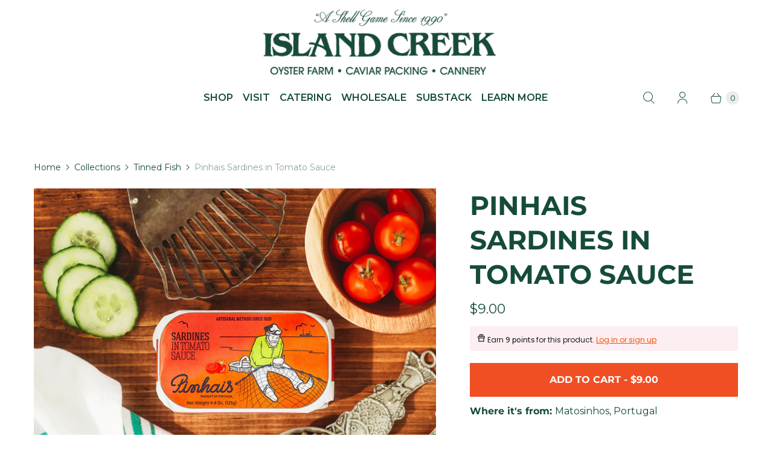

--- FILE ---
content_type: text/html; charset=utf-8
request_url: https://shop.islandcreekoysters.com/collections/tinned-fish/products/pinhais-sardines-in-tomato-sauce?_pos=1&_fid=43737a613&_ss=c
body_size: 50298
content:
<!DOCTYPE html>
<html lang="en" class="no-js">
  <head>
    <script type="application/vnd.locksmith+json" data-locksmith>{"version":"v256","locked":false,"initialized":true,"scope":"product","access_granted":true,"access_denied":false,"requires_customer":false,"manual_lock":false,"remote_lock":false,"has_timeout":false,"remote_rendered":null,"hide_resource":false,"hide_links_to_resource":false,"transparent":true,"locks":{"all":[],"opened":[]},"keys":[],"keys_signature":"db5d8b30b15208ba9245d9291297057eca6501f8cdf59367771149cd52adabd9","state":{"template":"product.tinned-fish","theme":136988197014,"product":"pinhais-sardines-in-tomato-sauce","collection":"tinned-fish","page":null,"blog":null,"article":null,"app":null},"now":1769818053,"path":"\/collections\/tinned-fish\/products\/pinhais-sardines-in-tomato-sauce","locale_root_url":"\/","canonical_url":"https:\/\/shop.islandcreekoysters.com\/products\/pinhais-sardines-in-tomato-sauce","customer_id":null,"customer_id_signature":"db5d8b30b15208ba9245d9291297057eca6501f8cdf59367771149cd52adabd9","cart":null}</script><script data-locksmith>!function(){undefined;!function(){var s=window.Locksmith={},e=document.querySelector('script[type="application/vnd.locksmith+json"]'),n=e&&e.innerHTML;if(s.state={},s.util={},s.loading=!1,n)try{s.state=JSON.parse(n)}catch(d){}if(document.addEventListener&&document.querySelector){var o,i,a,t=[76,79,67,75,83,77,73,84,72,49,49],c=function(){i=t.slice(0)},l="style",r=function(e){e&&27!==e.keyCode&&"click"!==e.type||(document.removeEventListener("keydown",r),document.removeEventListener("click",r),o&&document.body.removeChild(o),o=null)};c(),document.addEventListener("keyup",function(e){if(e.keyCode===i[0]){if(clearTimeout(a),i.shift(),0<i.length)return void(a=setTimeout(c,1e3));c(),r(),(o=document.createElement("div"))[l].width="50%",o[l].maxWidth="1000px",o[l].height="85%",o[l].border="1px rgba(0, 0, 0, 0.2) solid",o[l].background="rgba(255, 255, 255, 0.99)",o[l].borderRadius="4px",o[l].position="fixed",o[l].top="50%",o[l].left="50%",o[l].transform="translateY(-50%) translateX(-50%)",o[l].boxShadow="0 2px 5px rgba(0, 0, 0, 0.3), 0 0 100vh 100vw rgba(0, 0, 0, 0.5)",o[l].zIndex="2147483645";var t=document.createElement("textarea");t.value=JSON.stringify(JSON.parse(n),null,2),t[l].border="none",t[l].display="block",t[l].boxSizing="border-box",t[l].width="100%",t[l].height="100%",t[l].background="transparent",t[l].padding="22px",t[l].fontFamily="monospace",t[l].fontSize="14px",t[l].color="#333",t[l].resize="none",t[l].outline="none",t.readOnly=!0,o.appendChild(t),document.body.appendChild(o),t.addEventListener("click",function(e){e.stopImmediatePropagation()}),t.select(),document.addEventListener("keydown",r),document.addEventListener("click",r)}})}s.isEmbedded=-1!==window.location.search.indexOf("_ab=0&_fd=0&_sc=1"),s.path=s.state.path||window.location.pathname,s.basePath=s.state.locale_root_url.concat("/apps/locksmith").replace(/^\/\//,"/"),s.reloading=!1,s.util.console=window.console||{log:function(){},error:function(){}},s.util.makeUrl=function(e,t){var n,o=s.basePath+e,i=[],a=s.cache();for(n in a)i.push(n+"="+encodeURIComponent(a[n]));for(n in t)i.push(n+"="+encodeURIComponent(t[n]));return s.state.customer_id&&(i.push("customer_id="+encodeURIComponent(s.state.customer_id)),i.push("customer_id_signature="+encodeURIComponent(s.state.customer_id_signature))),o+=(-1===o.indexOf("?")?"?":"&")+i.join("&")},s._initializeCallbacks=[],s.on=function(e,t){if("initialize"!==e)throw'Locksmith.on() currently only supports the "initialize" event';s._initializeCallbacks.push(t)},s.initializeSession=function(e){if(!s.isEmbedded){var t=!1,n=!0,o=!0;(e=e||{}).silent&&(o=n=!(t=!0)),s.ping({silent:t,spinner:n,reload:o,callback:function(){s._initializeCallbacks.forEach(function(e){e()})}})}},s.cache=function(e){var t={};try{var n=function i(e){return(document.cookie.match("(^|; )"+e+"=([^;]*)")||0)[2]};t=JSON.parse(decodeURIComponent(n("locksmith-params")||"{}"))}catch(d){}if(e){for(var o in e)t[o]=e[o];document.cookie="locksmith-params=; expires=Thu, 01 Jan 1970 00:00:00 GMT; path=/",document.cookie="locksmith-params="+encodeURIComponent(JSON.stringify(t))+"; path=/"}return t},s.cache.cart=s.state.cart,s.cache.cartLastSaved=null,s.params=s.cache(),s.util.reload=function(){s.reloading=!0;try{window.location.href=window.location.href.replace(/#.*/,"")}catch(d){s.util.console.error("Preferred reload method failed",d),window.location.reload()}},s.cache.saveCart=function(e){if(!s.cache.cart||s.cache.cart===s.cache.cartLastSaved)return e?e():null;var t=s.cache.cartLastSaved;s.cache.cartLastSaved=s.cache.cart,fetch("/cart/update.js",{method:"POST",headers:{"Content-Type":"application/json",Accept:"application/json"},body:JSON.stringify({attributes:{locksmith:s.cache.cart}})}).then(function(e){if(!e.ok)throw new Error("Cart update failed: "+e.status);return e.json()}).then(function(){e&&e()})["catch"](function(e){if(s.cache.cartLastSaved=t,!s.reloading)throw e})},s.util.spinnerHTML='<style>body{background:#FFF}@keyframes spin{from{transform:rotate(0deg)}to{transform:rotate(360deg)}}#loading{display:flex;width:100%;height:50vh;color:#777;align-items:center;justify-content:center}#loading .spinner{display:block;animation:spin 600ms linear infinite;position:relative;width:50px;height:50px}#loading .spinner-ring{stroke:currentColor;stroke-dasharray:100%;stroke-width:2px;stroke-linecap:round;fill:none}</style><div id="loading"><div class="spinner"><svg width="100%" height="100%"><svg preserveAspectRatio="xMinYMin"><circle class="spinner-ring" cx="50%" cy="50%" r="45%"></circle></svg></svg></div></div>',s.util.clobberBody=function(e){document.body.innerHTML=e},s.util.clobberDocument=function(e){e.responseText&&(e=e.responseText),document.documentElement&&document.removeChild(document.documentElement);var t=document.open("text/html","replace");t.writeln(e),t.close(),setTimeout(function(){var e=t.querySelector("[autofocus]");e&&e.focus()},100)},s.util.serializeForm=function(e){if(e&&"FORM"===e.nodeName){var t,n,o={};for(t=e.elements.length-1;0<=t;t-=1)if(""!==e.elements[t].name)switch(e.elements[t].nodeName){case"INPUT":switch(e.elements[t].type){default:case"text":case"hidden":case"password":case"button":case"reset":case"submit":o[e.elements[t].name]=e.elements[t].value;break;case"checkbox":case"radio":e.elements[t].checked&&(o[e.elements[t].name]=e.elements[t].value);break;case"file":}break;case"TEXTAREA":o[e.elements[t].name]=e.elements[t].value;break;case"SELECT":switch(e.elements[t].type){case"select-one":o[e.elements[t].name]=e.elements[t].value;break;case"select-multiple":for(n=e.elements[t].options.length-1;0<=n;n-=1)e.elements[t].options[n].selected&&(o[e.elements[t].name]=e.elements[t].options[n].value)}break;case"BUTTON":switch(e.elements[t].type){case"reset":case"submit":case"button":o[e.elements[t].name]=e.elements[t].value}}return o}},s.util.on=function(e,a,s,t){t=t||document;var c="locksmith-"+e+a,n=function(e){var t=e.target,n=e.target.parentElement,o=t&&t.className&&(t.className.baseVal||t.className)||"",i=n&&n.className&&(n.className.baseVal||n.className)||"";("string"==typeof o&&-1!==o.split(/\s+/).indexOf(a)||"string"==typeof i&&-1!==i.split(/\s+/).indexOf(a))&&!e[c]&&(e[c]=!0,s(e))};t.attachEvent?t.attachEvent(e,n):t.addEventListener(e,n,!1)},s.util.enableActions=function(e){s.util.on("click","locksmith-action",function(e){e.preventDefault();var t=e.target;t.dataset.confirmWith&&!confirm(t.dataset.confirmWith)||(t.disabled=!0,t.innerText=t.dataset.disableWith,s.post("/action",t.dataset.locksmithParams,{spinner:!1,type:"text",success:function(e){(e=JSON.parse(e.responseText)).message&&alert(e.message),s.util.reload()}}))},e)},s.util.inject=function(e,t){var n=["data","locksmith","append"];if(-1!==t.indexOf(n.join("-"))){var o=document.createElement("div");o.innerHTML=t,e.appendChild(o)}else e.innerHTML=t;var i,a,s=e.querySelectorAll("script");for(a=0;a<s.length;++a){i=s[a];var c=document.createElement("script");if(i.type&&(c.type=i.type),i.src)c.src=i.src;else{var l=document.createTextNode(i.innerHTML);c.appendChild(l)}e.appendChild(c)}var r=e.querySelector("[autofocus]");r&&r.focus()},s.post=function(e,t,n){!1!==(n=n||{}).spinner&&s.util.clobberBody(s.util.spinnerHTML);var o={};n.container===document?(o.layout=1,n.success=function(e){s.util.clobberDocument(e)}):n.container&&(o.layout=0,n.success=function(e){var t=document.getElementById(n.container);s.util.inject(t,e),t.id===t.firstChild.id&&t.parentElement.replaceChild(t.firstChild,t)}),n.form_type&&(t.form_type=n.form_type),n.include_layout_classes!==undefined&&(t.include_layout_classes=n.include_layout_classes),n.lock_id!==undefined&&(t.lock_id=n.lock_id),s.loading=!0;var i=s.util.makeUrl(e,o),a="json"===n.type||"text"===n.type;fetch(i,{method:"POST",headers:{"Content-Type":"application/json",Accept:a?"application/json":"text/html"},body:JSON.stringify(t)}).then(function(e){if(!e.ok)throw new Error("Request failed: "+e.status);return e.text()}).then(function(e){var t=n.success||s.util.clobberDocument;t(a?{responseText:e}:e)})["catch"](function(e){if(!s.reloading)if("dashboard.weglot.com"!==window.location.host){if(!n.silent)throw alert("Something went wrong! Please refresh and try again."),e;console.error(e)}else console.error(e)})["finally"](function(){s.loading=!1})},s.postResource=function(e,t){e.path=s.path,e.search=window.location.search,e.state=s.state,e.passcode&&(e.passcode=e.passcode.trim()),e.email&&(e.email=e.email.trim()),e.state.cart=s.cache.cart,e.locksmith_json=s.jsonTag,e.locksmith_json_signature=s.jsonTagSignature,s.post("/resource",e,t)},s.ping=function(e){if(!s.isEmbedded){e=e||{};s.post("/ping",{path:s.path,search:window.location.search,state:s.state},{spinner:!!e.spinner,silent:"undefined"==typeof e.silent||e.silent,type:"text",success:function(e){e&&e.responseText?(e=JSON.parse(e.responseText)).messages&&0<e.messages.length&&s.showMessages(e.messages):console.error("[Locksmith] Invalid result in ping callback:",e)}})}},s.timeoutMonitor=function(){var e=s.cache.cart;s.ping({callback:function(){e!==s.cache.cart||setTimeout(function(){s.timeoutMonitor()},6e4)}})},s.showMessages=function(e){var t=document.createElement("div");t.style.position="fixed",t.style.left=0,t.style.right=0,t.style.bottom="-50px",t.style.opacity=0,t.style.background="#191919",t.style.color="#ddd",t.style.transition="bottom 0.2s, opacity 0.2s",t.style.zIndex=999999,t.innerHTML="        <style>          .locksmith-ab .locksmith-b { display: none; }          .locksmith-ab.toggled .locksmith-b { display: flex; }          .locksmith-ab.toggled .locksmith-a { display: none; }          .locksmith-flex { display: flex; flex-wrap: wrap; justify-content: space-between; align-items: center; padding: 10px 20px; }          .locksmith-message + .locksmith-message { border-top: 1px #555 solid; }          .locksmith-message a { color: inherit; font-weight: bold; }          .locksmith-message a:hover { color: inherit; opacity: 0.8; }          a.locksmith-ab-toggle { font-weight: inherit; text-decoration: underline; }          .locksmith-text { flex-grow: 1; }          .locksmith-cta { flex-grow: 0; text-align: right; }          .locksmith-cta button { transform: scale(0.8); transform-origin: left; }          .locksmith-cta > * { display: block; }          .locksmith-cta > * + * { margin-top: 10px; }          .locksmith-message a.locksmith-close { flex-grow: 0; text-decoration: none; margin-left: 15px; font-size: 30px; font-family: monospace; display: block; padding: 2px 10px; }                    @media screen and (max-width: 600px) {            .locksmith-wide-only { display: none !important; }            .locksmith-flex { padding: 0 15px; }            .locksmith-flex > * { margin-top: 5px; margin-bottom: 5px; }            .locksmith-cta { text-align: left; }          }                    @media screen and (min-width: 601px) {            .locksmith-narrow-only { display: none !important; }          }        </style>      "+e.map(function(e){return'<div class="locksmith-message">'+e+"</div>"}).join(""),document.body.appendChild(t),document.body.style.position="relative",document.body.parentElement.style.paddingBottom=t.offsetHeight+"px",setTimeout(function(){t.style.bottom=0,t.style.opacity=1},50),s.util.on("click","locksmith-ab-toggle",function(e){e.preventDefault();for(var t=e.target.parentElement;-1===t.className.split(" ").indexOf("locksmith-ab");)t=t.parentElement;-1!==t.className.split(" ").indexOf("toggled")?t.className=t.className.replace("toggled",""):t.className=t.className+" toggled"}),s.util.enableActions(t)}}()}();</script>
      <script data-locksmith>Locksmith.cache.cart=null</script>

  <script data-locksmith>Locksmith.jsonTag="{\"version\":\"v256\",\"locked\":false,\"initialized\":true,\"scope\":\"product\",\"access_granted\":true,\"access_denied\":false,\"requires_customer\":false,\"manual_lock\":false,\"remote_lock\":false,\"has_timeout\":false,\"remote_rendered\":null,\"hide_resource\":false,\"hide_links_to_resource\":false,\"transparent\":true,\"locks\":{\"all\":[],\"opened\":[]},\"keys\":[],\"keys_signature\":\"db5d8b30b15208ba9245d9291297057eca6501f8cdf59367771149cd52adabd9\",\"state\":{\"template\":\"product.tinned-fish\",\"theme\":136988197014,\"product\":\"pinhais-sardines-in-tomato-sauce\",\"collection\":\"tinned-fish\",\"page\":null,\"blog\":null,\"article\":null,\"app\":null},\"now\":1769818053,\"path\":\"\\\/collections\\\/tinned-fish\\\/products\\\/pinhais-sardines-in-tomato-sauce\",\"locale_root_url\":\"\\\/\",\"canonical_url\":\"https:\\\/\\\/shop.islandcreekoysters.com\\\/products\\\/pinhais-sardines-in-tomato-sauce\",\"customer_id\":null,\"customer_id_signature\":\"db5d8b30b15208ba9245d9291297057eca6501f8cdf59367771149cd52adabd9\",\"cart\":null}";Locksmith.jsonTagSignature="c5f1065fd19e509c8da3c0a918bdde8c6d0bdad76cf44cb9115c608c1839a41f"</script>
    <meta charset="utf-8">
    <meta http-equiv="cleartype" content="on">
    <meta name="robots" content="index,follow">

    
    <title>Pinhais Sardines in Tomato Sauce - Island Creek Oysters | Buy Oysters Online | Buy Caviar Online</title>

      
<meta name="description" content="Story: Cloaked in tradition and family values, Conservas Pinhais has been operating for over 100 years on the Portuguese coast.  Jakob Glatz is focused on preserving the original method of canning by hand, using 37 unique steps. Producer: Jakob Glatz | Conservas Pinhais Where it&#39;s from: Matosinhos, Portugal Why it’s un"/>


    

<meta name="author" content="Island Creek Oysters | Buy Oysters Online | Buy Caviar Online">
<meta property="og:url" content="https://shop.islandcreekoysters.com/products/pinhais-sardines-in-tomato-sauce">
<meta property="og:site_name" content="Island Creek Oysters | Buy Oysters Online | Buy Caviar Online">




<meta property="og:type" content="product">
<meta property="og:title" content="Pinhais Sardines in Tomato Sauce">

    
<meta property="og:image" content="https://shop.islandcreekoysters.com/cdn/shop/products/ICO_Ecomm_Tins_Pinhais_5_600x.jpg?v=1634139288">
<meta property="og:image:secure_url" content="https://shop.islandcreekoysters.com/cdn/shop/products/ICO_Ecomm_Tins_Pinhais_5_600x.jpg?v=1634139288">
<meta property="og:image:width" content="4236">
      <meta property="og:image:height" content="3530">
      <meta property="og:image:alt" content="Pinhais Sardines in Tomato Sauce">
      
    
<meta property="og:image" content="https://shop.islandcreekoysters.com/cdn/shop/products/ICO_Ecomm_Tins_Pinhais_6_600x.jpg?v=1634139288">
<meta property="og:image:secure_url" content="https://shop.islandcreekoysters.com/cdn/shop/products/ICO_Ecomm_Tins_Pinhais_6_600x.jpg?v=1634139288">
<meta property="og:image:width" content="4481">
      <meta property="og:image:height" content="3734">
      <meta property="og:image:alt" content="Pinhais Sardines in Tomato Sauce">
      
    
  
  <meta property="product:price:amount" content="9.00">
  <meta property="product:price:currency" content="USD">



<meta property="og:description" content="Story: Cloaked in tradition and family values, Conservas Pinhais has been operating for over 100 years on the Portuguese coast.  Jakob Glatz is focused on preserving the original method of canning by hand, using 37 unique steps. Producer: Jakob Glatz | Conservas Pinhais Where it&#39;s from: Matosinhos, Portugal Why it’s un">




  <meta name="twitter:site" content="@islandcreek">

<meta name="twitter:card" content="summary">

<meta name="twitter:title" content="Pinhais Sardines in Tomato Sauce">
<meta name="twitter:description" content="Story: Cloaked in tradition and family values, Conservas Pinhais has been operating for over 100 years on the Portuguese coast.  Jakob Glatz is focused on preserving the original method of canning by hand, using 37 unique steps. Producer: Jakob Glatz | Conservas Pinhais Where it&#39;s from: Matosinhos, Portugal Why it’s unique: Currently, Pinhais is one of the only canning companies that remains faithful to the traditional methods of canning and is committed to carrying through 37 individual steps required to produce each can solely by hand.  By minimizing the use of industrial machinery in favor of manual labor, the company is reducing emissions and energy consumption for a greener footprint.  Plus, they maintain that their employees can even carry out the steps blindfolded. Pinhais proudly employs generations of women in its canning facility, grandmothers, mothers, and daughters, who have perfected the craft over several decades. They">
<meta name="twitter:image:width" content="240">
<meta name="twitter:image:height" content="240">
<meta name="twitter:image" content="https://shop.islandcreekoysters.com/cdn/shop/products/ICO_Ecomm_Tins_Pinhais_5_240x.jpg?v=1634139288">
<meta name="twitter:image:alt" content="Pinhais Sardines in Tomato Sauce">



    
      <link rel="prev" href="/collections/tinned-fish/products/pinhais-spiced-mackerel-fillets">
    
    
      <link rel="next" href="/collections/tinned-fish/products/pinhais-spiced-sardines-in-tomato-sauce">
    

    <!-- Mobile Specific Metas -->
    <meta name="HandheldFriendly" content="True">
    <meta name="MobileOptimized" content="320">
    <meta name="viewport" content="width=device-width,initial-scale=1">
    <meta name="theme-color" content="#ffffff">

    <!-- Preconnect Domains -->
    <link rel="preconnect" href="https://cdn.shopify.com" crossorigin>
    <link rel="preconnect" href="https://fonts.shopify.com" crossorigin>
    <link rel="preconnect" href="https://monorail-edge.shopifysvc.com">

    <!-- Preload Assets -->
    <link rel="preload" href="//shop.islandcreekoysters.com/cdn/shop/t/64/assets/theme.css?v=73282523262558549231765552568" as="style">
     <link rel="preload" href="//shop.islandcreekoysters.com/cdn/shop/t/64/assets/custom-styles.css?v=143889346408123043281761641150" as="style">
    <link rel="preload" href="//shop.islandcreekoysters.com/cdn/shop/t/64/assets/retina.js?v=83517870078490749751761641144" as="script">
    <link rel="preload" href="//shop.islandcreekoysters.com/cdn/shop/t/64/assets/custom-scripts.js?v=78711189035675945831720410566" as="script">
    
    <!-- Stylesheets for Retina-->
    <link href="//shop.islandcreekoysters.com/cdn/shop/t/64/assets/theme.css?v=73282523262558549231765552568" rel="stylesheet" type="text/css" media="all" />
    <link href="//shop.islandcreekoysters.com/cdn/shop/t/64/assets/custom-styles.css?v=143889346408123043281761641150" rel="stylesheet" type="text/css" media="all" />
     
     <link href="//shop.islandcreekoysters.com/cdn/shop/t/64/assets/ico-overrides.scss.css?v=171347114682983096381769522975" rel="stylesheet" type="text/css" media="all" /> 
      
    
      <link rel="shortcut icon" type="image/x-icon" href="//shop.islandcreekoysters.com/cdn/shop/files/IslandCreek_WebIcon_180x180.png?v=1721673582">
      <link rel="apple-touch-icon" href="//shop.islandcreekoysters.com/cdn/shop/files/IslandCreek_WebIcon_180x180.png?v=1721673582"/>
      <link rel="apple-touch-icon" sizes="72x72" href="//shop.islandcreekoysters.com/cdn/shop/files/IslandCreek_WebIcon_72x72.png?v=1721673582"/>
      <link rel="apple-touch-icon" sizes="114x114" href="//shop.islandcreekoysters.com/cdn/shop/files/IslandCreek_WebIcon_114x114.png?v=1721673582"/>
      <link rel="apple-touch-icon" sizes="180x180" href="//shop.islandcreekoysters.com/cdn/shop/files/IslandCreek_WebIcon_180x180.png?v=1721673582"/>
      <link rel="apple-touch-icon" sizes="228x228" href="//shop.islandcreekoysters.com/cdn/shop/files/IslandCreek_WebIcon_228x228.png?v=1721673582"/>
    

    <link rel="canonical" href="https://shop.islandcreekoysters.com/products/pinhais-sardines-in-tomato-sauce"/>

    

    

    
    <script>
      window.PXUTheme = window.PXUTheme || {};
      window.PXUTheme.version = '6.1.1';
      window.PXUTheme.name = 'Retina';
    </script>
    


    <script>
      
window.PXUTheme = window.PXUTheme || {};


window.PXUTheme.routes = window.PXUTheme.routes || {};
window.PXUTheme.routes.root_url = "/";
window.PXUTheme.routes.cart_url = "/cart";
window.PXUTheme.routes.search_url = "/search";
window.PXUTheme.routes.product_recommendations = "/recommendations/products";


window.PXUTheme.theme_settings = {};

window.PXUTheme.theme_settings.current_locale = "en";
window.PXUTheme.theme_settings.shop_url = "https://shop.islandcreekoysters.com";


window.PXUTheme.theme_settings.cart_action_type = "ajax";
window.PXUTheme.theme_settings.shipping_calculator = false;


window.PXUTheme.theme_settings.newsletter_popup = false;
window.PXUTheme.theme_settings.newsletter_popup_days = "2";
window.PXUTheme.theme_settings.newsletter_popup_mobile = false;
window.PXUTheme.theme_settings.newsletter_popup_seconds = 2;


window.PXUTheme.theme_settings.search_option = "product";
window.PXUTheme.theme_settings.enable_autocomplete = true;


window.PXUTheme.theme_settings.free_text = "Free";
window.PXUTheme.theme_settings.sold_out_options = "disabled";
window.PXUTheme.theme_settings.select_first_available_variant = true;
window.PXUTheme.theme_settings.notify_me_form = false;
window.PXUTheme.theme_settings.show_secondary_media = true;


window.PXUTheme.theme_settings.display_inventory_left = false;
window.PXUTheme.theme_settings.inventory_threshold = 2;
window.PXUTheme.theme_settings.limit_quantity = true;


window.PXUTheme.translation = {};


window.PXUTheme.translation.newsletter_success_text = "Thank you for joining our mailing list!";


window.PXUTheme.translation.contact_field_email = "";


window.PXUTheme.translation.menu = "Menu";


window.PXUTheme.translation.search = "Search";
window.PXUTheme.translation.all_results = "View all results";
window.PXUTheme.translation.no_results = "No results found.";
window.PXUTheme.translation.your_search = "Your search for";
window.PXUTheme.translation.no_match = "did not match any results.";


window.PXUTheme.translation.agree_to_terms_warning = "You must agree with the terms and conditions to checkout.";
window.PXUTheme.translation.cart_discount = "Discount";
window.PXUTheme.translation.edit_cart = "Edit Cart";
window.PXUTheme.translation.add_to_cart = "Add to Cart";
window.PXUTheme.translation.add_to_cart_success = "Translation missing: en.layout.general.add_to_cart_success";
window.PXUTheme.translation.agree_to_terms_html = "I Agree with the Terms &amp; Conditions";
window.PXUTheme.translation.checkout = "Checkout";
window.PXUTheme.translation.or = "Translation missing: en.layout.general.or";
window.PXUTheme.translation.continue_shopping = "Continue Shopping";
window.PXUTheme.translation.empty_cart = "Your Cart is Empty";
window.PXUTheme.translation.cart_total = "Total";
window.PXUTheme.translation.subtotal = "Subtotal";
window.PXUTheme.translation.cart_notes = "Order Notes";
window.PXUTheme.translation.no_shipping_destination = "We do not ship to this destination.";
window.PXUTheme.translation.additional_rate = "There is one shipping rate available for";
window.PXUTheme.translation.additional_rate_at = "at";
window.PXUTheme.translation.additional_rates_part_1 = "There are";
window.PXUTheme.translation.additional_rates_part_2 = "shipping rates available for";
window.PXUTheme.translation.additional_rates_part_3 = "starting at";



window.PXUTheme.translation.product_add_to_cart_success = "Added";
window.PXUTheme.translation.product_add_to_cart = "Add to Cart";
window.PXUTheme.translation.product_notify_form_email = "Enter your email address...";
window.PXUTheme.translation.product_notify_form_send = "Send";
window.PXUTheme.translation.items_left_count_one = "item left";
window.PXUTheme.translation.items_left_count_other = "items left";
window.PXUTheme.translation.product_sold_out = "Sold Out";
window.PXUTheme.translation.product_unavailable = "Unavailable";
window.PXUTheme.translation.product_notify_form_success = "Thanks! We will notify you when this product becomes available!";
window.PXUTheme.translation.product_from = "from";



window.PXUTheme.media_queries = {};
window.PXUTheme.media_queries.small = window.matchMedia( "(max-width: 480px)" );
window.PXUTheme.media_queries.medium = window.matchMedia( "(max-width: 798px)" );
window.PXUTheme.media_queries.large = window.matchMedia( "(min-width: 799px)" );
window.PXUTheme.media_queries.larger = window.matchMedia( "(min-width: 960px)" );
window.PXUTheme.media_queries.xlarge = window.matchMedia( "(min-width: 1200px)" );
window.PXUTheme.media_queries.ie10 = window.matchMedia( "all and (-ms-high-contrast: none), (-ms-high-contrast: active)" );
window.PXUTheme.media_queries.tablet = window.matchMedia( "only screen and (min-width: 799px) and (max-width: 1024px)" );


window.PXUTheme.device = {};
window.PXUTheme.device.hasTouch = window.matchMedia("(any-pointer: coarse)");
window.PXUTheme.device.hasMouse = window.matchMedia("(any-pointer: fine)");


window.PXUTheme.currency = {};


window.PXUTheme.currency.shop_currency = "USD";
window.PXUTheme.currency.default_currency = "USD";
window.PXUTheme.currency.display_format = "money_format";
window.PXUTheme.currency.money_format = "${{amount}}";
window.PXUTheme.currency.money_format_no_currency = "${{amount}}";
window.PXUTheme.currency.money_format_currency = "${{amount}} USD";
window.PXUTheme.currency.native_multi_currency = false;
window.PXUTheme.currency.iso_code = "USD";
window.PXUTheme.currency.symbol = "$";
window.PXUTheme.currency.shipping_calculator = false;
    </script>

    <script src="//shop.islandcreekoysters.com/cdn/shop/t/64/assets/retina.js?v=83517870078490749751761641144" defer></script>
    <script src="https://ajax.googleapis.com/ajax/libs/jquery/3.6.0/jquery.min.js"></script>
    <script type="text/javascript" src="https://cdnjs.cloudflare.com/ajax/libs/slick-carousel/1.8.1/slick.min.js"></script>
    <script src="//shop.islandcreekoysters.com/cdn/shop/t/64/assets/custom-scripts.js?v=78711189035675945831720410566" defer></script>
    <!-- pxu-sections-js start DO NOT EDIT --><script src="//shop.islandcreekoysters.com/cdn/shop/t/64/assets/pxu-sections.js?v=95061568281450201171727720366" defer></script><!-- DO NOT EDIT pxu-sections-js end-->
<script>window.performance && window.performance.mark && window.performance.mark('shopify.content_for_header.start');</script><meta name="google-site-verification" content="ZIuzPOIPAwD8EykW9xlN-i_Vqu8ZFjS4aE_hBngkK6Q">
<meta id="shopify-digital-wallet" name="shopify-digital-wallet" content="/798462/digital_wallets/dialog">
<meta name="shopify-checkout-api-token" content="21d57dfa6bff037bae2e845091a51530">
<link rel="alternate" type="application/json+oembed" href="https://shop.islandcreekoysters.com/products/pinhais-sardines-in-tomato-sauce.oembed">
<script async="async" src="/checkouts/internal/preloads.js?locale=en-US"></script>
<link rel="preconnect" href="https://shop.app" crossorigin="anonymous">
<script async="async" src="https://shop.app/checkouts/internal/preloads.js?locale=en-US&shop_id=798462" crossorigin="anonymous"></script>
<script id="apple-pay-shop-capabilities" type="application/json">{"shopId":798462,"countryCode":"US","currencyCode":"USD","merchantCapabilities":["supports3DS"],"merchantId":"gid:\/\/shopify\/Shop\/798462","merchantName":"Island Creek Oysters | Buy Oysters Online | Buy Caviar Online","requiredBillingContactFields":["postalAddress","email","phone"],"requiredShippingContactFields":["postalAddress","email","phone"],"shippingType":"shipping","supportedNetworks":["visa","masterCard","amex","discover","elo","jcb"],"total":{"type":"pending","label":"Island Creek Oysters | Buy Oysters Online | Buy Caviar Online","amount":"1.00"},"shopifyPaymentsEnabled":true,"supportsSubscriptions":true}</script>
<script id="shopify-features" type="application/json">{"accessToken":"21d57dfa6bff037bae2e845091a51530","betas":["rich-media-storefront-analytics"],"domain":"shop.islandcreekoysters.com","predictiveSearch":true,"shopId":798462,"locale":"en"}</script>
<script>var Shopify = Shopify || {};
Shopify.shop = "islandcreekoysters.myshopify.com";
Shopify.locale = "en";
Shopify.currency = {"active":"USD","rate":"1.0"};
Shopify.country = "US";
Shopify.theme = {"name":"Retina Shopify 2.0 - 28 JUNE 2024 - Header Rework","id":136988197014,"schema_name":"Retina","schema_version":"6.1.1","theme_store_id":null,"role":"main"};
Shopify.theme.handle = "null";
Shopify.theme.style = {"id":null,"handle":null};
Shopify.cdnHost = "shop.islandcreekoysters.com/cdn";
Shopify.routes = Shopify.routes || {};
Shopify.routes.root = "/";</script>
<script type="module">!function(o){(o.Shopify=o.Shopify||{}).modules=!0}(window);</script>
<script>!function(o){function n(){var o=[];function n(){o.push(Array.prototype.slice.apply(arguments))}return n.q=o,n}var t=o.Shopify=o.Shopify||{};t.loadFeatures=n(),t.autoloadFeatures=n()}(window);</script>
<script>
  window.ShopifyPay = window.ShopifyPay || {};
  window.ShopifyPay.apiHost = "shop.app\/pay";
  window.ShopifyPay.redirectState = null;
</script>
<script id="shop-js-analytics" type="application/json">{"pageType":"product"}</script>
<script defer="defer" async type="module" src="//shop.islandcreekoysters.com/cdn/shopifycloud/shop-js/modules/v2/client.init-shop-cart-sync_BN7fPSNr.en.esm.js"></script>
<script defer="defer" async type="module" src="//shop.islandcreekoysters.com/cdn/shopifycloud/shop-js/modules/v2/chunk.common_Cbph3Kss.esm.js"></script>
<script defer="defer" async type="module" src="//shop.islandcreekoysters.com/cdn/shopifycloud/shop-js/modules/v2/chunk.modal_DKumMAJ1.esm.js"></script>
<script type="module">
  await import("//shop.islandcreekoysters.com/cdn/shopifycloud/shop-js/modules/v2/client.init-shop-cart-sync_BN7fPSNr.en.esm.js");
await import("//shop.islandcreekoysters.com/cdn/shopifycloud/shop-js/modules/v2/chunk.common_Cbph3Kss.esm.js");
await import("//shop.islandcreekoysters.com/cdn/shopifycloud/shop-js/modules/v2/chunk.modal_DKumMAJ1.esm.js");

  window.Shopify.SignInWithShop?.initShopCartSync?.({"fedCMEnabled":true,"windoidEnabled":true});

</script>
<script defer="defer" async type="module" src="//shop.islandcreekoysters.com/cdn/shopifycloud/shop-js/modules/v2/client.payment-terms_BxzfvcZJ.en.esm.js"></script>
<script defer="defer" async type="module" src="//shop.islandcreekoysters.com/cdn/shopifycloud/shop-js/modules/v2/chunk.common_Cbph3Kss.esm.js"></script>
<script defer="defer" async type="module" src="//shop.islandcreekoysters.com/cdn/shopifycloud/shop-js/modules/v2/chunk.modal_DKumMAJ1.esm.js"></script>
<script type="module">
  await import("//shop.islandcreekoysters.com/cdn/shopifycloud/shop-js/modules/v2/client.payment-terms_BxzfvcZJ.en.esm.js");
await import("//shop.islandcreekoysters.com/cdn/shopifycloud/shop-js/modules/v2/chunk.common_Cbph3Kss.esm.js");
await import("//shop.islandcreekoysters.com/cdn/shopifycloud/shop-js/modules/v2/chunk.modal_DKumMAJ1.esm.js");

  
</script>
<script>
  window.Shopify = window.Shopify || {};
  if (!window.Shopify.featureAssets) window.Shopify.featureAssets = {};
  window.Shopify.featureAssets['shop-js'] = {"shop-cart-sync":["modules/v2/client.shop-cart-sync_CJVUk8Jm.en.esm.js","modules/v2/chunk.common_Cbph3Kss.esm.js","modules/v2/chunk.modal_DKumMAJ1.esm.js"],"init-fed-cm":["modules/v2/client.init-fed-cm_7Fvt41F4.en.esm.js","modules/v2/chunk.common_Cbph3Kss.esm.js","modules/v2/chunk.modal_DKumMAJ1.esm.js"],"init-shop-email-lookup-coordinator":["modules/v2/client.init-shop-email-lookup-coordinator_Cc088_bR.en.esm.js","modules/v2/chunk.common_Cbph3Kss.esm.js","modules/v2/chunk.modal_DKumMAJ1.esm.js"],"init-windoid":["modules/v2/client.init-windoid_hPopwJRj.en.esm.js","modules/v2/chunk.common_Cbph3Kss.esm.js","modules/v2/chunk.modal_DKumMAJ1.esm.js"],"shop-button":["modules/v2/client.shop-button_B0jaPSNF.en.esm.js","modules/v2/chunk.common_Cbph3Kss.esm.js","modules/v2/chunk.modal_DKumMAJ1.esm.js"],"shop-cash-offers":["modules/v2/client.shop-cash-offers_DPIskqss.en.esm.js","modules/v2/chunk.common_Cbph3Kss.esm.js","modules/v2/chunk.modal_DKumMAJ1.esm.js"],"shop-toast-manager":["modules/v2/client.shop-toast-manager_CK7RT69O.en.esm.js","modules/v2/chunk.common_Cbph3Kss.esm.js","modules/v2/chunk.modal_DKumMAJ1.esm.js"],"init-shop-cart-sync":["modules/v2/client.init-shop-cart-sync_BN7fPSNr.en.esm.js","modules/v2/chunk.common_Cbph3Kss.esm.js","modules/v2/chunk.modal_DKumMAJ1.esm.js"],"init-customer-accounts-sign-up":["modules/v2/client.init-customer-accounts-sign-up_CfPf4CXf.en.esm.js","modules/v2/client.shop-login-button_DeIztwXF.en.esm.js","modules/v2/chunk.common_Cbph3Kss.esm.js","modules/v2/chunk.modal_DKumMAJ1.esm.js"],"pay-button":["modules/v2/client.pay-button_CgIwFSYN.en.esm.js","modules/v2/chunk.common_Cbph3Kss.esm.js","modules/v2/chunk.modal_DKumMAJ1.esm.js"],"init-customer-accounts":["modules/v2/client.init-customer-accounts_DQ3x16JI.en.esm.js","modules/v2/client.shop-login-button_DeIztwXF.en.esm.js","modules/v2/chunk.common_Cbph3Kss.esm.js","modules/v2/chunk.modal_DKumMAJ1.esm.js"],"avatar":["modules/v2/client.avatar_BTnouDA3.en.esm.js"],"init-shop-for-new-customer-accounts":["modules/v2/client.init-shop-for-new-customer-accounts_CsZy_esa.en.esm.js","modules/v2/client.shop-login-button_DeIztwXF.en.esm.js","modules/v2/chunk.common_Cbph3Kss.esm.js","modules/v2/chunk.modal_DKumMAJ1.esm.js"],"shop-follow-button":["modules/v2/client.shop-follow-button_BRMJjgGd.en.esm.js","modules/v2/chunk.common_Cbph3Kss.esm.js","modules/v2/chunk.modal_DKumMAJ1.esm.js"],"checkout-modal":["modules/v2/client.checkout-modal_B9Drz_yf.en.esm.js","modules/v2/chunk.common_Cbph3Kss.esm.js","modules/v2/chunk.modal_DKumMAJ1.esm.js"],"shop-login-button":["modules/v2/client.shop-login-button_DeIztwXF.en.esm.js","modules/v2/chunk.common_Cbph3Kss.esm.js","modules/v2/chunk.modal_DKumMAJ1.esm.js"],"lead-capture":["modules/v2/client.lead-capture_DXYzFM3R.en.esm.js","modules/v2/chunk.common_Cbph3Kss.esm.js","modules/v2/chunk.modal_DKumMAJ1.esm.js"],"shop-login":["modules/v2/client.shop-login_CA5pJqmO.en.esm.js","modules/v2/chunk.common_Cbph3Kss.esm.js","modules/v2/chunk.modal_DKumMAJ1.esm.js"],"payment-terms":["modules/v2/client.payment-terms_BxzfvcZJ.en.esm.js","modules/v2/chunk.common_Cbph3Kss.esm.js","modules/v2/chunk.modal_DKumMAJ1.esm.js"]};
</script>
<script>(function() {
  var isLoaded = false;
  function asyncLoad() {
    if (isLoaded) return;
    isLoaded = true;
    var urls = ["https:\/\/api.socialsnowball.io\/js\/referral.js?shop=islandcreekoysters.myshopify.com","https:\/\/cdn-loyalty.yotpo.com\/loader\/ktKx6RjarBPVuO275ywf_w.js?shop=islandcreekoysters.myshopify.com","https:\/\/static.klaviyo.com\/onsite\/js\/LF8T5E\/klaviyo.js?company_id=LF8T5E\u0026shop=islandcreekoysters.myshopify.com","https:\/\/assets.dailykarma.io\/prod\/init-v3.js?shop=islandcreekoysters.myshopify.com","https:\/\/sapp.multivariants.com\/gate\/out\/sys\/js\/init.js?shop=islandcreekoysters.myshopify.com","https:\/\/cdn.attn.tv\/islandcreekoysters\/dtag.js?shop=islandcreekoysters.myshopify.com"];
    for (var i = 0; i < urls.length; i++) {
      var s = document.createElement('script');
      s.type = 'text/javascript';
      s.async = true;
      s.src = urls[i];
      var x = document.getElementsByTagName('script')[0];
      x.parentNode.insertBefore(s, x);
    }
  };
  if(window.attachEvent) {
    window.attachEvent('onload', asyncLoad);
  } else {
    window.addEventListener('load', asyncLoad, false);
  }
})();</script>
<script id="__st">var __st={"a":798462,"offset":-18000,"reqid":"c233dbae-de26-40e2-9e32-c5a798a24b94-1769818053","pageurl":"shop.islandcreekoysters.com\/collections\/tinned-fish\/products\/pinhais-sardines-in-tomato-sauce?_pos=1\u0026_fid=43737a613\u0026_ss=c","u":"9e1062e6833d","p":"product","rtyp":"product","rid":7168689012886};</script>
<script>window.ShopifyPaypalV4VisibilityTracking = true;</script>
<script id="captcha-bootstrap">!function(){'use strict';const t='contact',e='account',n='new_comment',o=[[t,t],['blogs',n],['comments',n],[t,'customer']],c=[[e,'customer_login'],[e,'guest_login'],[e,'recover_customer_password'],[e,'create_customer']],r=t=>t.map((([t,e])=>`form[action*='/${t}']:not([data-nocaptcha='true']) input[name='form_type'][value='${e}']`)).join(','),a=t=>()=>t?[...document.querySelectorAll(t)].map((t=>t.form)):[];function s(){const t=[...o],e=r(t);return a(e)}const i='password',u='form_key',d=['recaptcha-v3-token','g-recaptcha-response','h-captcha-response',i],f=()=>{try{return window.sessionStorage}catch{return}},m='__shopify_v',_=t=>t.elements[u];function p(t,e,n=!1){try{const o=window.sessionStorage,c=JSON.parse(o.getItem(e)),{data:r}=function(t){const{data:e,action:n}=t;return t[m]||n?{data:e,action:n}:{data:t,action:n}}(c);for(const[e,n]of Object.entries(r))t.elements[e]&&(t.elements[e].value=n);n&&o.removeItem(e)}catch(o){console.error('form repopulation failed',{error:o})}}const l='form_type',E='cptcha';function T(t){t.dataset[E]=!0}const w=window,h=w.document,L='Shopify',v='ce_forms',y='captcha';let A=!1;((t,e)=>{const n=(g='f06e6c50-85a8-45c8-87d0-21a2b65856fe',I='https://cdn.shopify.com/shopifycloud/storefront-forms-hcaptcha/ce_storefront_forms_captcha_hcaptcha.v1.5.2.iife.js',D={infoText:'Protected by hCaptcha',privacyText:'Privacy',termsText:'Terms'},(t,e,n)=>{const o=w[L][v],c=o.bindForm;if(c)return c(t,g,e,D).then(n);var r;o.q.push([[t,g,e,D],n]),r=I,A||(h.body.append(Object.assign(h.createElement('script'),{id:'captcha-provider',async:!0,src:r})),A=!0)});var g,I,D;w[L]=w[L]||{},w[L][v]=w[L][v]||{},w[L][v].q=[],w[L][y]=w[L][y]||{},w[L][y].protect=function(t,e){n(t,void 0,e),T(t)},Object.freeze(w[L][y]),function(t,e,n,w,h,L){const[v,y,A,g]=function(t,e,n){const i=e?o:[],u=t?c:[],d=[...i,...u],f=r(d),m=r(i),_=r(d.filter((([t,e])=>n.includes(e))));return[a(f),a(m),a(_),s()]}(w,h,L),I=t=>{const e=t.target;return e instanceof HTMLFormElement?e:e&&e.form},D=t=>v().includes(t);t.addEventListener('submit',(t=>{const e=I(t);if(!e)return;const n=D(e)&&!e.dataset.hcaptchaBound&&!e.dataset.recaptchaBound,o=_(e),c=g().includes(e)&&(!o||!o.value);(n||c)&&t.preventDefault(),c&&!n&&(function(t){try{if(!f())return;!function(t){const e=f();if(!e)return;const n=_(t);if(!n)return;const o=n.value;o&&e.removeItem(o)}(t);const e=Array.from(Array(32),(()=>Math.random().toString(36)[2])).join('');!function(t,e){_(t)||t.append(Object.assign(document.createElement('input'),{type:'hidden',name:u})),t.elements[u].value=e}(t,e),function(t,e){const n=f();if(!n)return;const o=[...t.querySelectorAll(`input[type='${i}']`)].map((({name:t})=>t)),c=[...d,...o],r={};for(const[a,s]of new FormData(t).entries())c.includes(a)||(r[a]=s);n.setItem(e,JSON.stringify({[m]:1,action:t.action,data:r}))}(t,e)}catch(e){console.error('failed to persist form',e)}}(e),e.submit())}));const S=(t,e)=>{t&&!t.dataset[E]&&(n(t,e.some((e=>e===t))),T(t))};for(const o of['focusin','change'])t.addEventListener(o,(t=>{const e=I(t);D(e)&&S(e,y())}));const B=e.get('form_key'),M=e.get(l),P=B&&M;t.addEventListener('DOMContentLoaded',(()=>{const t=y();if(P)for(const e of t)e.elements[l].value===M&&p(e,B);[...new Set([...A(),...v().filter((t=>'true'===t.dataset.shopifyCaptcha))])].forEach((e=>S(e,t)))}))}(h,new URLSearchParams(w.location.search),n,t,e,['guest_login'])})(!0,!1)}();</script>
<script integrity="sha256-4kQ18oKyAcykRKYeNunJcIwy7WH5gtpwJnB7kiuLZ1E=" data-source-attribution="shopify.loadfeatures" defer="defer" src="//shop.islandcreekoysters.com/cdn/shopifycloud/storefront/assets/storefront/load_feature-a0a9edcb.js" crossorigin="anonymous"></script>
<script crossorigin="anonymous" defer="defer" src="//shop.islandcreekoysters.com/cdn/shopifycloud/storefront/assets/shopify_pay/storefront-65b4c6d7.js?v=20250812"></script>
<script data-source-attribution="shopify.dynamic_checkout.dynamic.init">var Shopify=Shopify||{};Shopify.PaymentButton=Shopify.PaymentButton||{isStorefrontPortableWallets:!0,init:function(){window.Shopify.PaymentButton.init=function(){};var t=document.createElement("script");t.src="https://shop.islandcreekoysters.com/cdn/shopifycloud/portable-wallets/latest/portable-wallets.en.js",t.type="module",document.head.appendChild(t)}};
</script>
<script data-source-attribution="shopify.dynamic_checkout.buyer_consent">
  function portableWalletsHideBuyerConsent(e){var t=document.getElementById("shopify-buyer-consent"),n=document.getElementById("shopify-subscription-policy-button");t&&n&&(t.classList.add("hidden"),t.setAttribute("aria-hidden","true"),n.removeEventListener("click",e))}function portableWalletsShowBuyerConsent(e){var t=document.getElementById("shopify-buyer-consent"),n=document.getElementById("shopify-subscription-policy-button");t&&n&&(t.classList.remove("hidden"),t.removeAttribute("aria-hidden"),n.addEventListener("click",e))}window.Shopify?.PaymentButton&&(window.Shopify.PaymentButton.hideBuyerConsent=portableWalletsHideBuyerConsent,window.Shopify.PaymentButton.showBuyerConsent=portableWalletsShowBuyerConsent);
</script>
<script data-source-attribution="shopify.dynamic_checkout.cart.bootstrap">document.addEventListener("DOMContentLoaded",(function(){function t(){return document.querySelector("shopify-accelerated-checkout-cart, shopify-accelerated-checkout")}if(t())Shopify.PaymentButton.init();else{new MutationObserver((function(e,n){t()&&(Shopify.PaymentButton.init(),n.disconnect())})).observe(document.body,{childList:!0,subtree:!0})}}));
</script>
<link id="shopify-accelerated-checkout-styles" rel="stylesheet" media="screen" href="https://shop.islandcreekoysters.com/cdn/shopifycloud/portable-wallets/latest/accelerated-checkout-backwards-compat.css" crossorigin="anonymous">
<style id="shopify-accelerated-checkout-cart">
        #shopify-buyer-consent {
  margin-top: 1em;
  display: inline-block;
  width: 100%;
}

#shopify-buyer-consent.hidden {
  display: none;
}

#shopify-subscription-policy-button {
  background: none;
  border: none;
  padding: 0;
  text-decoration: underline;
  font-size: inherit;
  cursor: pointer;
}

#shopify-subscription-policy-button::before {
  box-shadow: none;
}

      </style>

<script>window.performance && window.performance.mark && window.performance.mark('shopify.content_for_header.end');</script>

    <script>
      document.documentElement.className=document.documentElement.className.replace(/\bno-js\b/,'js');
      if(window.Shopify&&window.Shopify.designMode)document.documentElement.className+=' in-theme-editor';
    </script>

    <script type="text/javascript">(function e(){var e=document.createElement("script");e.type="text/javascript",e.async=true,e.src="//staticw2.yotpo.com/QmQcGPU86vWm0AvSmwDqLV3Eo1wsSehf5GRE2868/widget.js";var t=document.getElementsByTagName("script")[0];t.parentNode.insertBefore(e,t)})();</script>
    
        <!-- Google Tag Manager -->
    <script>(function(w,d,s,l,i){w[l]=w[l]||[];w[l].push({'gtm.start':
    new Date().getTime(),event:'gtm.js'});var f=d.getElementsByTagName(s)[0],
    j=d.createElement(s),dl=l!='dataLayer'?'&l='+l:'';j.async=true;j.src=
    'https://www.googletagmanager.com/gtm.js?id='+i+dl;f.parentNode.insertBefore(j,f);
    })(window,document,'script','dataLayer','GTM-W7T8FC9');</script>
    <!-- End Google Tag Manager -->
    <meta name="google-site-verification" content="eD0aqF-WOC44gA3ESYddtevqXQsNwsmLorObsCxhK7A" />


    
    
<!-- pxu-sections-css start DO NOT EDIT --><link href="//shop.islandcreekoysters.com/cdn/shop/t/64/assets/pxu-sections.css?v=21814317900773443051727720365" rel="stylesheet" type="text/css" media="all" /><!-- DO NOT EDIT pxu-sections-css end-->
<!-- BEGIN app block: shopify://apps/attentive/blocks/attn-tag/8df62c72-8fe4-407e-a5b3-72132be30a0d --><script type="text/javascript" src="https://cdn.attn.tv/islandcreekoysters/dtag.js?source=app-embed" defer="defer"></script>


<!-- END app block --><!-- BEGIN app block: shopify://apps/yotpo-loyalty-rewards/blocks/loader-app-embed-block/2f9660df-5018-4e02-9868-ee1fb88d6ccd -->
    <script src="https://cdn-widgetsrepository.yotpo.com/v1/loader/ktKx6RjarBPVuO275ywf_w" async></script>




<!-- END app block --><!-- BEGIN app block: shopify://apps/also-bought/blocks/app-embed-block/b94b27b4-738d-4d92-9e60-43c22d1da3f2 --><script>
    window.codeblackbelt = window.codeblackbelt || {};
    window.codeblackbelt.shop = window.codeblackbelt.shop || 'islandcreekoysters.myshopify.com';
    
        window.codeblackbelt.productId = 7168689012886;</script><script src="//cdn.codeblackbelt.com/widgets/also-bought/main.min.js?version=2026013019-0500" async></script>
<!-- END app block --><!-- BEGIN app block: shopify://apps/yotpo-product-reviews/blocks/settings/eb7dfd7d-db44-4334-bc49-c893b51b36cf -->


  <script type="text/javascript" src="https://cdn-widgetsrepository.yotpo.com/v1/loader/QmQcGPU86vWm0AvSmwDqLV3Eo1wsSehf5GRE2868?languageCode=en" async></script>



  
<!-- END app block --><script src="https://cdn.shopify.com/extensions/019c02dc-e474-7080-b460-8e4587a40dfb/multivariants-44/assets/app.js" type="text/javascript" defer="defer"></script>
<link href="https://cdn.shopify.com/extensions/019c02dc-e474-7080-b460-8e4587a40dfb/multivariants-44/assets/app.css" rel="stylesheet" type="text/css" media="all">
<script src="https://cdn.shopify.com/extensions/019b0ca3-aa13-7aa2-a0b4-6cb667a1f6f7/essential-countdown-timer-55/assets/countdown_timer_essential_apps.min.js" type="text/javascript" defer="defer"></script>
<link href="https://monorail-edge.shopifysvc.com" rel="dns-prefetch">
<script>(function(){if ("sendBeacon" in navigator && "performance" in window) {try {var session_token_from_headers = performance.getEntriesByType('navigation')[0].serverTiming.find(x => x.name == '_s').description;} catch {var session_token_from_headers = undefined;}var session_cookie_matches = document.cookie.match(/_shopify_s=([^;]*)/);var session_token_from_cookie = session_cookie_matches && session_cookie_matches.length === 2 ? session_cookie_matches[1] : "";var session_token = session_token_from_headers || session_token_from_cookie || "";function handle_abandonment_event(e) {var entries = performance.getEntries().filter(function(entry) {return /monorail-edge.shopifysvc.com/.test(entry.name);});if (!window.abandonment_tracked && entries.length === 0) {window.abandonment_tracked = true;var currentMs = Date.now();var navigation_start = performance.timing.navigationStart;var payload = {shop_id: 798462,url: window.location.href,navigation_start,duration: currentMs - navigation_start,session_token,page_type: "product"};window.navigator.sendBeacon("https://monorail-edge.shopifysvc.com/v1/produce", JSON.stringify({schema_id: "online_store_buyer_site_abandonment/1.1",payload: payload,metadata: {event_created_at_ms: currentMs,event_sent_at_ms: currentMs}}));}}window.addEventListener('pagehide', handle_abandonment_event);}}());</script>
<script id="web-pixels-manager-setup">(function e(e,d,r,n,o){if(void 0===o&&(o={}),!Boolean(null===(a=null===(i=window.Shopify)||void 0===i?void 0:i.analytics)||void 0===a?void 0:a.replayQueue)){var i,a;window.Shopify=window.Shopify||{};var t=window.Shopify;t.analytics=t.analytics||{};var s=t.analytics;s.replayQueue=[],s.publish=function(e,d,r){return s.replayQueue.push([e,d,r]),!0};try{self.performance.mark("wpm:start")}catch(e){}var l=function(){var e={modern:/Edge?\/(1{2}[4-9]|1[2-9]\d|[2-9]\d{2}|\d{4,})\.\d+(\.\d+|)|Firefox\/(1{2}[4-9]|1[2-9]\d|[2-9]\d{2}|\d{4,})\.\d+(\.\d+|)|Chrom(ium|e)\/(9{2}|\d{3,})\.\d+(\.\d+|)|(Maci|X1{2}).+ Version\/(15\.\d+|(1[6-9]|[2-9]\d|\d{3,})\.\d+)([,.]\d+|)( \(\w+\)|)( Mobile\/\w+|) Safari\/|Chrome.+OPR\/(9{2}|\d{3,})\.\d+\.\d+|(CPU[ +]OS|iPhone[ +]OS|CPU[ +]iPhone|CPU IPhone OS|CPU iPad OS)[ +]+(15[._]\d+|(1[6-9]|[2-9]\d|\d{3,})[._]\d+)([._]\d+|)|Android:?[ /-](13[3-9]|1[4-9]\d|[2-9]\d{2}|\d{4,})(\.\d+|)(\.\d+|)|Android.+Firefox\/(13[5-9]|1[4-9]\d|[2-9]\d{2}|\d{4,})\.\d+(\.\d+|)|Android.+Chrom(ium|e)\/(13[3-9]|1[4-9]\d|[2-9]\d{2}|\d{4,})\.\d+(\.\d+|)|SamsungBrowser\/([2-9]\d|\d{3,})\.\d+/,legacy:/Edge?\/(1[6-9]|[2-9]\d|\d{3,})\.\d+(\.\d+|)|Firefox\/(5[4-9]|[6-9]\d|\d{3,})\.\d+(\.\d+|)|Chrom(ium|e)\/(5[1-9]|[6-9]\d|\d{3,})\.\d+(\.\d+|)([\d.]+$|.*Safari\/(?![\d.]+ Edge\/[\d.]+$))|(Maci|X1{2}).+ Version\/(10\.\d+|(1[1-9]|[2-9]\d|\d{3,})\.\d+)([,.]\d+|)( \(\w+\)|)( Mobile\/\w+|) Safari\/|Chrome.+OPR\/(3[89]|[4-9]\d|\d{3,})\.\d+\.\d+|(CPU[ +]OS|iPhone[ +]OS|CPU[ +]iPhone|CPU IPhone OS|CPU iPad OS)[ +]+(10[._]\d+|(1[1-9]|[2-9]\d|\d{3,})[._]\d+)([._]\d+|)|Android:?[ /-](13[3-9]|1[4-9]\d|[2-9]\d{2}|\d{4,})(\.\d+|)(\.\d+|)|Mobile Safari.+OPR\/([89]\d|\d{3,})\.\d+\.\d+|Android.+Firefox\/(13[5-9]|1[4-9]\d|[2-9]\d{2}|\d{4,})\.\d+(\.\d+|)|Android.+Chrom(ium|e)\/(13[3-9]|1[4-9]\d|[2-9]\d{2}|\d{4,})\.\d+(\.\d+|)|Android.+(UC? ?Browser|UCWEB|U3)[ /]?(15\.([5-9]|\d{2,})|(1[6-9]|[2-9]\d|\d{3,})\.\d+)\.\d+|SamsungBrowser\/(5\.\d+|([6-9]|\d{2,})\.\d+)|Android.+MQ{2}Browser\/(14(\.(9|\d{2,})|)|(1[5-9]|[2-9]\d|\d{3,})(\.\d+|))(\.\d+|)|K[Aa][Ii]OS\/(3\.\d+|([4-9]|\d{2,})\.\d+)(\.\d+|)/},d=e.modern,r=e.legacy,n=navigator.userAgent;return n.match(d)?"modern":n.match(r)?"legacy":"unknown"}(),u="modern"===l?"modern":"legacy",c=(null!=n?n:{modern:"",legacy:""})[u],f=function(e){return[e.baseUrl,"/wpm","/b",e.hashVersion,"modern"===e.buildTarget?"m":"l",".js"].join("")}({baseUrl:d,hashVersion:r,buildTarget:u}),m=function(e){var d=e.version,r=e.bundleTarget,n=e.surface,o=e.pageUrl,i=e.monorailEndpoint;return{emit:function(e){var a=e.status,t=e.errorMsg,s=(new Date).getTime(),l=JSON.stringify({metadata:{event_sent_at_ms:s},events:[{schema_id:"web_pixels_manager_load/3.1",payload:{version:d,bundle_target:r,page_url:o,status:a,surface:n,error_msg:t},metadata:{event_created_at_ms:s}}]});if(!i)return console&&console.warn&&console.warn("[Web Pixels Manager] No Monorail endpoint provided, skipping logging."),!1;try{return self.navigator.sendBeacon.bind(self.navigator)(i,l)}catch(e){}var u=new XMLHttpRequest;try{return u.open("POST",i,!0),u.setRequestHeader("Content-Type","text/plain"),u.send(l),!0}catch(e){return console&&console.warn&&console.warn("[Web Pixels Manager] Got an unhandled error while logging to Monorail."),!1}}}}({version:r,bundleTarget:l,surface:e.surface,pageUrl:self.location.href,monorailEndpoint:e.monorailEndpoint});try{o.browserTarget=l,function(e){var d=e.src,r=e.async,n=void 0===r||r,o=e.onload,i=e.onerror,a=e.sri,t=e.scriptDataAttributes,s=void 0===t?{}:t,l=document.createElement("script"),u=document.querySelector("head"),c=document.querySelector("body");if(l.async=n,l.src=d,a&&(l.integrity=a,l.crossOrigin="anonymous"),s)for(var f in s)if(Object.prototype.hasOwnProperty.call(s,f))try{l.dataset[f]=s[f]}catch(e){}if(o&&l.addEventListener("load",o),i&&l.addEventListener("error",i),u)u.appendChild(l);else{if(!c)throw new Error("Did not find a head or body element to append the script");c.appendChild(l)}}({src:f,async:!0,onload:function(){if(!function(){var e,d;return Boolean(null===(d=null===(e=window.Shopify)||void 0===e?void 0:e.analytics)||void 0===d?void 0:d.initialized)}()){var d=window.webPixelsManager.init(e)||void 0;if(d){var r=window.Shopify.analytics;r.replayQueue.forEach((function(e){var r=e[0],n=e[1],o=e[2];d.publishCustomEvent(r,n,o)})),r.replayQueue=[],r.publish=d.publishCustomEvent,r.visitor=d.visitor,r.initialized=!0}}},onerror:function(){return m.emit({status:"failed",errorMsg:"".concat(f," has failed to load")})},sri:function(e){var d=/^sha384-[A-Za-z0-9+/=]+$/;return"string"==typeof e&&d.test(e)}(c)?c:"",scriptDataAttributes:o}),m.emit({status:"loading"})}catch(e){m.emit({status:"failed",errorMsg:(null==e?void 0:e.message)||"Unknown error"})}}})({shopId: 798462,storefrontBaseUrl: "https://shop.islandcreekoysters.com",extensionsBaseUrl: "https://extensions.shopifycdn.com/cdn/shopifycloud/web-pixels-manager",monorailEndpoint: "https://monorail-edge.shopifysvc.com/unstable/produce_batch",surface: "storefront-renderer",enabledBetaFlags: ["2dca8a86"],webPixelsConfigList: [{"id":"1612611734","configuration":"{\"accountID\":\"LF8T5E\",\"webPixelConfig\":\"eyJlbmFibGVBZGRlZFRvQ2FydEV2ZW50cyI6IHRydWV9\"}","eventPayloadVersion":"v1","runtimeContext":"STRICT","scriptVersion":"524f6c1ee37bacdca7657a665bdca589","type":"APP","apiClientId":123074,"privacyPurposes":["ANALYTICS","MARKETING"],"dataSharingAdjustments":{"protectedCustomerApprovalScopes":["read_customer_address","read_customer_email","read_customer_name","read_customer_personal_data","read_customer_phone"]}},{"id":"1442545814","configuration":"{\"accountID\":\"10190\"}","eventPayloadVersion":"v1","runtimeContext":"STRICT","scriptVersion":"1c2654ab735a672c323e9cbc9fae0e47","type":"APP","apiClientId":2594385,"privacyPurposes":[],"dataSharingAdjustments":{"protectedCustomerApprovalScopes":["read_customer_address","read_customer_email","read_customer_name","read_customer_personal_data"]}},{"id":"1251278998","configuration":"{\"env\":\"prod\"}","eventPayloadVersion":"v1","runtimeContext":"LAX","scriptVersion":"3dbd78f0aeeb2c473821a9db9e2dd54a","type":"APP","apiClientId":3977633,"privacyPurposes":["ANALYTICS","MARKETING"],"dataSharingAdjustments":{"protectedCustomerApprovalScopes":["read_customer_address","read_customer_email","read_customer_name","read_customer_personal_data","read_customer_phone"]}},{"id":"646381718","configuration":"{\"config\":\"{\\\"google_tag_ids\\\":[\\\"G-Y7H9C7VRTV\\\",\\\"AW-594406713\\\"],\\\"target_country\\\":\\\"US\\\",\\\"gtag_events\\\":[{\\\"type\\\":\\\"search\\\",\\\"action_label\\\":[\\\"G-Y7H9C7VRTV\\\",\\\"AW-594406713\\\/371QCKuAw8IbELnat5sC\\\"]},{\\\"type\\\":\\\"begin_checkout\\\",\\\"action_label\\\":[\\\"G-Y7H9C7VRTV\\\",\\\"AW-594406713\\\/gQJLCJ-Aw8IbELnat5sC\\\"]},{\\\"type\\\":\\\"view_item\\\",\\\"action_label\\\":[\\\"G-Y7H9C7VRTV\\\",\\\"AW-594406713\\\/QaMiCKiAw8IbELnat5sC\\\"]},{\\\"type\\\":\\\"purchase\\\",\\\"action_label\\\":[\\\"G-Y7H9C7VRTV\\\",\\\"AW-594406713\\\/rYk1CKTqnd0BELnat5sC\\\"]},{\\\"type\\\":\\\"page_view\\\",\\\"action_label\\\":[\\\"G-Y7H9C7VRTV\\\",\\\"AW-594406713\\\/41YkCKWAw8IbELnat5sC\\\"]},{\\\"type\\\":\\\"add_payment_info\\\",\\\"action_label\\\":[\\\"G-Y7H9C7VRTV\\\",\\\"AW-594406713\\\/Os6xCK6Aw8IbELnat5sC\\\"]},{\\\"type\\\":\\\"add_to_cart\\\",\\\"action_label\\\":[\\\"G-Y7H9C7VRTV\\\",\\\"AW-594406713\\\/M7EsCKKAw8IbELnat5sC\\\"]}],\\\"enable_monitoring_mode\\\":false}\"}","eventPayloadVersion":"v1","runtimeContext":"OPEN","scriptVersion":"b2a88bafab3e21179ed38636efcd8a93","type":"APP","apiClientId":1780363,"privacyPurposes":[],"dataSharingAdjustments":{"protectedCustomerApprovalScopes":["read_customer_address","read_customer_email","read_customer_name","read_customer_personal_data","read_customer_phone"]}},{"id":"143786134","configuration":"{\"pixel_id\":\"298487527294248\",\"pixel_type\":\"facebook_pixel\",\"metaapp_system_user_token\":\"-\"}","eventPayloadVersion":"v1","runtimeContext":"OPEN","scriptVersion":"ca16bc87fe92b6042fbaa3acc2fbdaa6","type":"APP","apiClientId":2329312,"privacyPurposes":["ANALYTICS","MARKETING","SALE_OF_DATA"],"dataSharingAdjustments":{"protectedCustomerApprovalScopes":["read_customer_address","read_customer_email","read_customer_name","read_customer_personal_data","read_customer_phone"]}},{"id":"100794518","configuration":"{\"tagID\":\"2612688020911\"}","eventPayloadVersion":"v1","runtimeContext":"STRICT","scriptVersion":"18031546ee651571ed29edbe71a3550b","type":"APP","apiClientId":3009811,"privacyPurposes":["ANALYTICS","MARKETING","SALE_OF_DATA"],"dataSharingAdjustments":{"protectedCustomerApprovalScopes":["read_customer_address","read_customer_email","read_customer_name","read_customer_personal_data","read_customer_phone"]}},{"id":"shopify-app-pixel","configuration":"{}","eventPayloadVersion":"v1","runtimeContext":"STRICT","scriptVersion":"0450","apiClientId":"shopify-pixel","type":"APP","privacyPurposes":["ANALYTICS","MARKETING"]},{"id":"shopify-custom-pixel","eventPayloadVersion":"v1","runtimeContext":"LAX","scriptVersion":"0450","apiClientId":"shopify-pixel","type":"CUSTOM","privacyPurposes":["ANALYTICS","MARKETING"]}],isMerchantRequest: false,initData: {"shop":{"name":"Island Creek Oysters | Buy Oysters Online | Buy Caviar Online","paymentSettings":{"currencyCode":"USD"},"myshopifyDomain":"islandcreekoysters.myshopify.com","countryCode":"US","storefrontUrl":"https:\/\/shop.islandcreekoysters.com"},"customer":null,"cart":null,"checkout":null,"productVariants":[{"price":{"amount":9.0,"currencyCode":"USD"},"product":{"title":"Pinhais Sardines in Tomato Sauce","vendor":"ICO","id":"7168689012886","untranslatedTitle":"Pinhais Sardines in Tomato Sauce","url":"\/products\/pinhais-sardines-in-tomato-sauce","type":"Gear"},"id":"40907008835734","image":{"src":"\/\/shop.islandcreekoysters.com\/cdn\/shop\/products\/ICO_Ecomm_Tins_Pinhais_5.jpg?v=1634139288"},"sku":"TINPIN-SAR-TOM","title":"Default Title","untranslatedTitle":"Default Title"}],"purchasingCompany":null},},"https://shop.islandcreekoysters.com/cdn","1d2a099fw23dfb22ep557258f5m7a2edbae",{"modern":"","legacy":""},{"shopId":"798462","storefrontBaseUrl":"https:\/\/shop.islandcreekoysters.com","extensionBaseUrl":"https:\/\/extensions.shopifycdn.com\/cdn\/shopifycloud\/web-pixels-manager","surface":"storefront-renderer","enabledBetaFlags":"[\"2dca8a86\"]","isMerchantRequest":"false","hashVersion":"1d2a099fw23dfb22ep557258f5m7a2edbae","publish":"custom","events":"[[\"page_viewed\",{}],[\"product_viewed\",{\"productVariant\":{\"price\":{\"amount\":9.0,\"currencyCode\":\"USD\"},\"product\":{\"title\":\"Pinhais Sardines in Tomato Sauce\",\"vendor\":\"ICO\",\"id\":\"7168689012886\",\"untranslatedTitle\":\"Pinhais Sardines in Tomato Sauce\",\"url\":\"\/products\/pinhais-sardines-in-tomato-sauce\",\"type\":\"Gear\"},\"id\":\"40907008835734\",\"image\":{\"src\":\"\/\/shop.islandcreekoysters.com\/cdn\/shop\/products\/ICO_Ecomm_Tins_Pinhais_5.jpg?v=1634139288\"},\"sku\":\"TINPIN-SAR-TOM\",\"title\":\"Default Title\",\"untranslatedTitle\":\"Default Title\"}}]]"});</script><script>
  window.ShopifyAnalytics = window.ShopifyAnalytics || {};
  window.ShopifyAnalytics.meta = window.ShopifyAnalytics.meta || {};
  window.ShopifyAnalytics.meta.currency = 'USD';
  var meta = {"product":{"id":7168689012886,"gid":"gid:\/\/shopify\/Product\/7168689012886","vendor":"ICO","type":"Gear","handle":"pinhais-sardines-in-tomato-sauce","variants":[{"id":40907008835734,"price":900,"name":"Pinhais Sardines in Tomato Sauce","public_title":null,"sku":"TINPIN-SAR-TOM"}],"remote":false},"page":{"pageType":"product","resourceType":"product","resourceId":7168689012886,"requestId":"c233dbae-de26-40e2-9e32-c5a798a24b94-1769818053"}};
  for (var attr in meta) {
    window.ShopifyAnalytics.meta[attr] = meta[attr];
  }
</script>
<script class="analytics">
  (function () {
    var customDocumentWrite = function(content) {
      var jquery = null;

      if (window.jQuery) {
        jquery = window.jQuery;
      } else if (window.Checkout && window.Checkout.$) {
        jquery = window.Checkout.$;
      }

      if (jquery) {
        jquery('body').append(content);
      }
    };

    var hasLoggedConversion = function(token) {
      if (token) {
        return document.cookie.indexOf('loggedConversion=' + token) !== -1;
      }
      return false;
    }

    var setCookieIfConversion = function(token) {
      if (token) {
        var twoMonthsFromNow = new Date(Date.now());
        twoMonthsFromNow.setMonth(twoMonthsFromNow.getMonth() + 2);

        document.cookie = 'loggedConversion=' + token + '; expires=' + twoMonthsFromNow;
      }
    }

    var trekkie = window.ShopifyAnalytics.lib = window.trekkie = window.trekkie || [];
    if (trekkie.integrations) {
      return;
    }
    trekkie.methods = [
      'identify',
      'page',
      'ready',
      'track',
      'trackForm',
      'trackLink'
    ];
    trekkie.factory = function(method) {
      return function() {
        var args = Array.prototype.slice.call(arguments);
        args.unshift(method);
        trekkie.push(args);
        return trekkie;
      };
    };
    for (var i = 0; i < trekkie.methods.length; i++) {
      var key = trekkie.methods[i];
      trekkie[key] = trekkie.factory(key);
    }
    trekkie.load = function(config) {
      trekkie.config = config || {};
      trekkie.config.initialDocumentCookie = document.cookie;
      var first = document.getElementsByTagName('script')[0];
      var script = document.createElement('script');
      script.type = 'text/javascript';
      script.onerror = function(e) {
        var scriptFallback = document.createElement('script');
        scriptFallback.type = 'text/javascript';
        scriptFallback.onerror = function(error) {
                var Monorail = {
      produce: function produce(monorailDomain, schemaId, payload) {
        var currentMs = new Date().getTime();
        var event = {
          schema_id: schemaId,
          payload: payload,
          metadata: {
            event_created_at_ms: currentMs,
            event_sent_at_ms: currentMs
          }
        };
        return Monorail.sendRequest("https://" + monorailDomain + "/v1/produce", JSON.stringify(event));
      },
      sendRequest: function sendRequest(endpointUrl, payload) {
        // Try the sendBeacon API
        if (window && window.navigator && typeof window.navigator.sendBeacon === 'function' && typeof window.Blob === 'function' && !Monorail.isIos12()) {
          var blobData = new window.Blob([payload], {
            type: 'text/plain'
          });

          if (window.navigator.sendBeacon(endpointUrl, blobData)) {
            return true;
          } // sendBeacon was not successful

        } // XHR beacon

        var xhr = new XMLHttpRequest();

        try {
          xhr.open('POST', endpointUrl);
          xhr.setRequestHeader('Content-Type', 'text/plain');
          xhr.send(payload);
        } catch (e) {
          console.log(e);
        }

        return false;
      },
      isIos12: function isIos12() {
        return window.navigator.userAgent.lastIndexOf('iPhone; CPU iPhone OS 12_') !== -1 || window.navigator.userAgent.lastIndexOf('iPad; CPU OS 12_') !== -1;
      }
    };
    Monorail.produce('monorail-edge.shopifysvc.com',
      'trekkie_storefront_load_errors/1.1',
      {shop_id: 798462,
      theme_id: 136988197014,
      app_name: "storefront",
      context_url: window.location.href,
      source_url: "//shop.islandcreekoysters.com/cdn/s/trekkie.storefront.c59ea00e0474b293ae6629561379568a2d7c4bba.min.js"});

        };
        scriptFallback.async = true;
        scriptFallback.src = '//shop.islandcreekoysters.com/cdn/s/trekkie.storefront.c59ea00e0474b293ae6629561379568a2d7c4bba.min.js';
        first.parentNode.insertBefore(scriptFallback, first);
      };
      script.async = true;
      script.src = '//shop.islandcreekoysters.com/cdn/s/trekkie.storefront.c59ea00e0474b293ae6629561379568a2d7c4bba.min.js';
      first.parentNode.insertBefore(script, first);
    };
    trekkie.load(
      {"Trekkie":{"appName":"storefront","development":false,"defaultAttributes":{"shopId":798462,"isMerchantRequest":null,"themeId":136988197014,"themeCityHash":"10275000521605614013","contentLanguage":"en","currency":"USD"},"isServerSideCookieWritingEnabled":true,"monorailRegion":"shop_domain","enabledBetaFlags":["65f19447","b5387b81"]},"Session Attribution":{},"S2S":{"facebookCapiEnabled":true,"source":"trekkie-storefront-renderer","apiClientId":580111}}
    );

    var loaded = false;
    trekkie.ready(function() {
      if (loaded) return;
      loaded = true;

      window.ShopifyAnalytics.lib = window.trekkie;

      var originalDocumentWrite = document.write;
      document.write = customDocumentWrite;
      try { window.ShopifyAnalytics.merchantGoogleAnalytics.call(this); } catch(error) {};
      document.write = originalDocumentWrite;

      window.ShopifyAnalytics.lib.page(null,{"pageType":"product","resourceType":"product","resourceId":7168689012886,"requestId":"c233dbae-de26-40e2-9e32-c5a798a24b94-1769818053","shopifyEmitted":true});

      var match = window.location.pathname.match(/checkouts\/(.+)\/(thank_you|post_purchase)/)
      var token = match? match[1]: undefined;
      if (!hasLoggedConversion(token)) {
        setCookieIfConversion(token);
        window.ShopifyAnalytics.lib.track("Viewed Product",{"currency":"USD","variantId":40907008835734,"productId":7168689012886,"productGid":"gid:\/\/shopify\/Product\/7168689012886","name":"Pinhais Sardines in Tomato Sauce","price":"9.00","sku":"TINPIN-SAR-TOM","brand":"ICO","variant":null,"category":"Gear","nonInteraction":true,"remote":false},undefined,undefined,{"shopifyEmitted":true});
      window.ShopifyAnalytics.lib.track("monorail:\/\/trekkie_storefront_viewed_product\/1.1",{"currency":"USD","variantId":40907008835734,"productId":7168689012886,"productGid":"gid:\/\/shopify\/Product\/7168689012886","name":"Pinhais Sardines in Tomato Sauce","price":"9.00","sku":"TINPIN-SAR-TOM","brand":"ICO","variant":null,"category":"Gear","nonInteraction":true,"remote":false,"referer":"https:\/\/shop.islandcreekoysters.com\/collections\/tinned-fish\/products\/pinhais-sardines-in-tomato-sauce?_pos=1\u0026_fid=43737a613\u0026_ss=c"});
      }
    });


        var eventsListenerScript = document.createElement('script');
        eventsListenerScript.async = true;
        eventsListenerScript.src = "//shop.islandcreekoysters.com/cdn/shopifycloud/storefront/assets/shop_events_listener-3da45d37.js";
        document.getElementsByTagName('head')[0].appendChild(eventsListenerScript);

})();</script>
  <script>
  if (!window.ga || (window.ga && typeof window.ga !== 'function')) {
    window.ga = function ga() {
      (window.ga.q = window.ga.q || []).push(arguments);
      if (window.Shopify && window.Shopify.analytics && typeof window.Shopify.analytics.publish === 'function') {
        window.Shopify.analytics.publish("ga_stub_called", {}, {sendTo: "google_osp_migration"});
      }
      console.error("Shopify's Google Analytics stub called with:", Array.from(arguments), "\nSee https://help.shopify.com/manual/promoting-marketing/pixels/pixel-migration#google for more information.");
    };
    if (window.Shopify && window.Shopify.analytics && typeof window.Shopify.analytics.publish === 'function') {
      window.Shopify.analytics.publish("ga_stub_initialized", {}, {sendTo: "google_osp_migration"});
    }
  }
</script>
<script
  defer
  src="https://shop.islandcreekoysters.com/cdn/shopifycloud/perf-kit/shopify-perf-kit-3.1.0.min.js"
  data-application="storefront-renderer"
  data-shop-id="798462"
  data-render-region="gcp-us-central1"
  data-page-type="product"
  data-theme-instance-id="136988197014"
  data-theme-name="Retina"
  data-theme-version="6.1.1"
  data-monorail-region="shop_domain"
  data-resource-timing-sampling-rate="10"
  data-shs="true"
  data-shs-beacon="true"
  data-shs-export-with-fetch="true"
  data-shs-logs-sample-rate="1"
  data-shs-beacon-endpoint="https://shop.islandcreekoysters.com/api/collect"
></script>
</head>
  
  
  <body
    class="product-tinned-fish product"
    data-money-format="${{amount}}
"
    style="--full-header-height: 0;"
    data-active-currency="USD"
    data-shop-url="https://shop.islandcreekoysters.com"
    data-predictive-search="true"
  >
    <a class="skip-to-main" href="#main-content">Skip to main content</a>
       <!-- Google Tag Manager (noscript) -->
    <noscript><iframe src="https://www.googletagmanager.com/ns.html?id=GTM-W7T8FC9"
    height="0" width="0" style="display:none;visibility:hidden"></iframe></noscript>
    <!-- End Google Tag Manager (noscript) -->
    
    
    <svg
      class="icon-star-reference"
      aria-hidden="true"
      focusable="false"
      role="presentation"
      xmlns="http://www.w3.org/2000/svg" width="20" height="20" viewBox="3 3 17 17" fill="none"
    >
      <symbol id="icon-star">
        <rect class="icon-star-background" width="20" height="20" fill="currentColor"/>
        <path d="M10 3L12.163 7.60778L17 8.35121L13.5 11.9359L14.326 17L10 14.6078L5.674 17L6.5 11.9359L3 8.35121L7.837 7.60778L10 3Z" stroke="currentColor" stroke-width="2" stroke-linecap="round" stroke-linejoin="round" fill="none"/>
      </symbol>
      <clipPath id="icon-star-clip">
        <path d="M10 3L12.163 7.60778L17 8.35121L13.5 11.9359L14.326 17L10 14.6078L5.674 17L6.5 11.9359L3 8.35121L7.837 7.60778L10 3Z" stroke="currentColor" stroke-width="2" stroke-linecap="round" stroke-linejoin="round"/>
      </clipPath>
    </svg>
    


    <div id="shopify-section-header" class="shopify-section site-header__outer-wrapper">








<style>
  .site-header__outer-wrapper {
    
      position: sticky;
    

    --border-color: transparent;
    --transparent-border-color: transparent;
  }
</style>

<script
  type="application/json"
  data-section-type="site-header"
  data-section-id="header"
  data-section-data
>
  {
    "sticky_header": true,
    "transparent_header": "home",
    "current_page": "product"
  }
</script>









<header
  class="
    site-header
    site-header--sticky
  "
  data-site-header
>
  <div
    class="
      site-header__wrapper
      site-header__wrapper--logo-left
    "
    style="
      --desktop-logo-width: 300px;
      --mobile-logo-width: 200px;
    "
  >
    

    <div class="mobile-header-controls" data-mobile-header-controls>
      <a href="#" class="mobile-header-controls__menu" aria-label="Menu" data-mobile-nav-trigger>
        <svg width="24" height="24" viewBox="0 0 24 24" fill="none" xmlns="http://www.w3.org/2000/svg">
          <path fill-rule="evenodd" clip-rule="evenodd" d="M2 6.5C2 6.22386 2.22386 6 2.5 6H21.5C21.7761 6 22 6.22386 22 6.5C22 6.77614 21.7761 7 21.5 7H2.5C2.22386 7 2 6.77614 2 6.5ZM2 12.5C2 12.2239 2.22386 12 2.5 12H21.5C21.7761 12 22 12.2239 22 12.5C22 12.7761 21.7761 13 21.5 13H2.5C2.22386 13 2 12.7761 2 12.5ZM2.5 18C2.22386 18 2 18.2239 2 18.5C2 18.7761 2.22386 19 2.5 19H21.5C21.7761 19 22 18.7761 22 18.5C22 18.2239 21.7761 18 21.5 18H2.5Z" fill="currentColor"/>
        </svg>
      </a>
      
        <a href="/search" class="mobile-header-controls__search" data-search-open aria-label="Search">
          <svg width="24" height="24" viewBox="0 0 24 24" fill="none" xmlns="http://www.w3.org/2000/svg">
            <path fill-rule="evenodd" clip-rule="evenodd" d="M18 10C18 13.866 14.866 17 11 17C7.13401 17 4 13.866 4 10C4 6.13401 7.13401 3 11 3C14.866 3 18 6.13401 18 10ZM15.7389 16.446C14.4125 17.4228 12.7736 18 11 18C6.58172 18 3 14.4183 3 10C3 5.58172 6.58172 2 11 2C15.4183 2 19 5.58172 19 10C19 12.2836 18.0432 14.3438 16.5085 15.8014L21.3536 20.6464C21.5488 20.8417 21.5488 21.1583 21.3536 21.3536C21.1583 21.5488 20.8417 21.5488 20.6464 21.3536L15.7389 16.446Z" fill="currentColor"/>
          </svg>
        </a>
      
    </div>

    
      <h2 class="site-header__heading" data-header-logo>
    
      <a
        href="/"
        class="
          site-header__logo
          site-header__logo--has-image
          
          site-header__logo--has-mobile-logo
        "
        aria-label="Island Creek Oysters | Buy Oysters Online | Buy Caviar Online"
      >
        
          <div class="site-header__logo-image --header-main-image">
            

  
    <noscript data-rimg-noscript>
      <img
        
          src="//shop.islandcreekoysters.com/cdn/shop/files/IslandCreek_Logo-White_1_300x85.svg?v=1719904897"
        

        alt=""
        data-rimg="noscript"
        srcset="//shop.islandcreekoysters.com/cdn/shop/files/IslandCreek_Logo-White_1_300x85.svg?v=1719904897 1x, //shop.islandcreekoysters.com/cdn/shop/files/IslandCreek_Logo-White_1_540x153.svg?v=1719904897 1.8x"
        
        
        
      >
    </noscript>
  

  <img
    
      src="//shop.islandcreekoysters.com/cdn/shop/files/IslandCreek_Logo-White_1_300x85.svg?v=1719904897"
    
    alt=""

    
      data-rimg="lazy"
      data-rimg-scale="1"
      data-rimg-template="//shop.islandcreekoysters.com/cdn/shop/files/IslandCreek_Logo-White_1_{size}.svg?v=1719904897"
      data-rimg-max="542x153"
      data-rimg-crop="false"
      
      srcset="data:image/svg+xml;utf8,<svg%20xmlns='http://www.w3.org/2000/svg'%20width='300'%20height='85'></svg>"
    

    
    
    
  >



  <div data-rimg-canvas></div>


          </div>
          
          
            <div class="site-header__logo-image --header-alt-image">
              

  
    <noscript data-rimg-noscript>
      <img
        
          src="//shop.islandcreekoysters.com/cdn/shop/files/IslandCreek_Wordmark_Horizontal_Green_300x85.png?v=1730296983"
        

        alt=""
        data-rimg="noscript"
        srcset="//shop.islandcreekoysters.com/cdn/shop/files/IslandCreek_Wordmark_Horizontal_Green_300x85.png?v=1730296983 1x, //shop.islandcreekoysters.com/cdn/shop/files/IslandCreek_Wordmark_Horizontal_Green_600x170.png?v=1730296983 2x, //shop.islandcreekoysters.com/cdn/shop/files/IslandCreek_Wordmark_Horizontal_Green_900x255.png?v=1730296983 3x, //shop.islandcreekoysters.com/cdn/shop/files/IslandCreek_Wordmark_Horizontal_Green_999x283.png?v=1730296983 3.33x"
        
        
        
      >
    </noscript>
  

  <img
    
      src="//shop.islandcreekoysters.com/cdn/shop/files/IslandCreek_Wordmark_Horizontal_Green_300x85.png?v=1730296983"
    
    alt=""

    
      data-rimg="lazy"
      data-rimg-scale="1"
      data-rimg-template="//shop.islandcreekoysters.com/cdn/shop/files/IslandCreek_Wordmark_Horizontal_Green_{size}.png?v=1730296983"
      data-rimg-max="1000x282"
      data-rimg-crop="false"
      
      srcset="data:image/svg+xml;utf8,<svg%20xmlns='http://www.w3.org/2000/svg'%20width='300'%20height='85'></svg>"
    

    
    
    
  >



  <div data-rimg-canvas></div>


            </div>
           
        

        <!-- 
          <div class="site-header__mobile-image">
            

  
    <noscript data-rimg-noscript>
      <img
        
          src="//shop.islandcreekoysters.com/cdn/shop/files/IslandCreek_Logo-White_1_200x57.svg?v=1719904897"
        

        alt=""
        data-rimg="noscript"
        srcset="//shop.islandcreekoysters.com/cdn/shop/files/IslandCreek_Logo-White_1_200x57.svg?v=1719904897 1x, //shop.islandcreekoysters.com/cdn/shop/files/IslandCreek_Logo-White_1_400x114.svg?v=1719904897 2x, //shop.islandcreekoysters.com/cdn/shop/files/IslandCreek_Logo-White_1_542x154.svg?v=1719904897 2.71x"
        
        
        
      >
    </noscript>
  

  <img
    
      src="//shop.islandcreekoysters.com/cdn/shop/files/IslandCreek_Logo-White_1_200x57.svg?v=1719904897"
    
    alt=""

    
      data-rimg="lazy"
      data-rimg-scale="1"
      data-rimg-template="//shop.islandcreekoysters.com/cdn/shop/files/IslandCreek_Logo-White_1_{size}.svg?v=1719904897"
      data-rimg-max="542x153"
      data-rimg-crop="false"
      
      srcset="data:image/svg+xml;utf8,<svg%20xmlns='http://www.w3.org/2000/svg'%20width='200'%20height='57'></svg>"
    

    
    
    
  >



  <div data-rimg-canvas></div>


          </div>
         -->

        <span class="site-header__site-name">Island Creek Oysters | Buy Oysters Online | Buy Caviar Online</span>
      </a>
    
      </h2>
    
    <div class="site-header__content">
   

    
      <nav class="site-header__navigation" aria-label="Main">
        <ul
  class="main-nav"
  data-main-nav
>
  

    

    <li
      class="main-nav__tier-1-item"
      data-main-nav-parent
    >
      
        <details data-nav-desktop-details>
          <summary data-href="https://shop.islandcreekoysters.com/pages/shop"
      
        class="main-nav__tier-1-link"
        data-main-nav-link
        aria-haspopup="true"
      >
        SHOP
        
          <svg width="10" height="6" viewBox="0 0 10 6" fill="none" xmlns="http://www.w3.org/2000/svg">
            <path d="M9.35355 1.35355C9.54882 1.15829 9.54882 0.841709 9.35355 0.646447C9.15829 0.451184 8.84171 0.451184 8.64645 0.646447L9.35355 1.35355ZM5 5L4.64645 5.35355C4.84171 5.54882 5.15829 5.54882 5.35355 5.35355L5 5ZM1.35355 0.646447C1.15829 0.451184 0.841709 0.451184 0.646447 0.646447C0.451184 0.841709 0.451184 1.15829 0.646447 1.35355L1.35355 0.646447ZM8.64645 0.646447L4.64645 4.64645L5.35355 5.35355L9.35355 1.35355L8.64645 0.646447ZM5.35355 4.64645L1.35355 0.646447L0.646447 1.35355L4.64645 5.35355L5.35355 4.64645Z" fill="currentColor"/>
          </svg>
        
      
        </summary>
      

      
        <ul
          class="main-nav__tier-2"
          data-main-nav-submenu
        >
          

            
            <li
              class="main-nav__tier-2-item"
              
            >
              
                <a href="/collections/valentines-day-collection"
              
                class="main-nav__tier-2-link"
                data-main-nav-link
                
              >
                
                  <span>VALENTINE&#39;S DAY</span>
                
                </a>
              

              
            </li>
          

            
            <li
              class="main-nav__tier-2-item"
              data-main-nav-parent
            >
              
                <details data-nav-desktop-details>
                  <summary data-href="https://shop.islandcreekoysters.com/pages/oysters"
              
                class="main-nav__tier-2-link"
                data-main-nav-link
                aria-haspopup="true"
              >
                
                  <span class="main-nav__tier-2-title">
                
                  <span>OYSTERS</span>
                
                  <svg width="6" height="10" viewBox="0 0 6 10" fill="none" xmlns="http://www.w3.org/2000/svg">
                    <path d="M1.35355 0.646447C1.15829 0.451184 0.841709 0.451184 0.646447 0.646447C0.451184 0.841709 0.451184 1.15829 0.646447 1.35355L1.35355 0.646447ZM5 5L5.35355 5.35355C5.54882 5.15829 5.54882 4.84171 5.35355 4.64645L5 5ZM0.646447 8.64645C0.451184 8.84171 0.451184 9.15829 0.646447 9.35355C0.841709 9.54882 1.15829 9.54882 1.35355 9.35355L0.646447 8.64645ZM0.646447 1.35355L4.64645 5.35355L5.35355 4.64645L1.35355 0.646447L0.646447 1.35355ZM4.64645 4.64645L0.646447 8.64645L1.35355 9.35355L5.35355 5.35355L4.64645 4.64645Z" fill="currentColor"/>
                  </svg>
                  </span>
                  </summary>
                

              
                <ul
                  class="main-nav__tier-3"
                  data-main-nav-submenu
                  data-navigation-tier-3
                >
                  
<li
                      class="main-nav__tier-3-item"
                    >
                      <a
                        href="/collections/delivery-this-week"
                        class="main-nav__tier-3-link"
                      >
                        <span>DELIVERY THIS WEEK FOR THE BIG GAME</span>
                      </a>
                    </li>
                  
<li
                      class="main-nav__tier-3-item"
                    >
                      <a
                        href="/collections/valentines-day"
                        class="main-nav__tier-3-link"
                      >
                        <span>PRE-ORDER FOR VALENTINE&#39;S &amp; BEYOND...</span>
                      </a>
                    </li>
                  
<li
                      class="main-nav__tier-3-item"
                    >
                      <a
                        href="https://shop.islandcreekoysters.com/collections/shucking-knives"
                        class="main-nav__tier-3-link"
                      >
                        <span>SHUCKING, SERVING &amp; SAUCES</span>
                      </a>
                    </li>
                  
<li
                      class="main-nav__tier-3-item"
                    >
                      <a
                        href="https://shop.islandcreekoysters.com/pages/chef-direct-sales"
                        class="main-nav__tier-3-link"
                      >
                        <span>WHOLESALE OYSTERS</span>
                      </a>
                    </li>
                  
                </ul>
                </details>
              
            </li>
          

            
            <li
              class="main-nav__tier-2-item"
              data-main-nav-parent
            >
              
                <details data-nav-desktop-details>
                  <summary data-href="/pages/caviar"
              
                class="main-nav__tier-2-link"
                data-main-nav-link
                aria-haspopup="true"
              >
                
                  <span class="main-nav__tier-2-title">
                
                  <span>CAVIAR &amp; ROE</span>
                
                  <svg width="6" height="10" viewBox="0 0 6 10" fill="none" xmlns="http://www.w3.org/2000/svg">
                    <path d="M1.35355 0.646447C1.15829 0.451184 0.841709 0.451184 0.646447 0.646447C0.451184 0.841709 0.451184 1.15829 0.646447 1.35355L1.35355 0.646447ZM5 5L5.35355 5.35355C5.54882 5.15829 5.54882 4.84171 5.35355 4.64645L5 5ZM0.646447 8.64645C0.451184 8.84171 0.451184 9.15829 0.646447 9.35355C0.841709 9.54882 1.15829 9.54882 1.35355 9.35355L0.646447 8.64645ZM0.646447 1.35355L4.64645 5.35355L5.35355 4.64645L1.35355 0.646447L0.646447 1.35355ZM4.64645 4.64645L0.646447 8.64645L1.35355 9.35355L5.35355 5.35355L4.64645 4.64645Z" fill="currentColor"/>
                  </svg>
                  </span>
                  </summary>
                

              
                <ul
                  class="main-nav__tier-3"
                  data-main-nav-submenu
                  data-navigation-tier-3
                >
                  
<li
                      class="main-nav__tier-3-item"
                    >
                      <a
                        href="/collections/caviar"
                        class="main-nav__tier-3-link"
                      >
                        <span>SHOP BY TYPE</span>
                      </a>
                    </li>
                  
<li
                      class="main-nav__tier-3-item"
                    >
                      <a
                        href="https://shop.islandcreekoysters.com/products/the-block-party"
                        class="main-nav__tier-3-link"
                      >
                        <span>THE BLOCK PARTY</span>
                      </a>
                    </li>
                  
<li
                      class="main-nav__tier-3-item"
                    >
                      <a
                        href="https://shop.islandcreekoysters.com/pages/chef-direct-sales"
                        class="main-nav__tier-3-link"
                      >
                        <span>WHOLESALE CAVIAR</span>
                      </a>
                    </li>
                  
                </ul>
                </details>
              
            </li>
          

            
            <li
              class="main-nav__tier-2-item"
              data-main-nav-parent
            >
              
                <details data-nav-desktop-details>
                  <summary data-href="/collections/tinned-fish"
              
                class="main-nav__tier-2-link"
                data-main-nav-link
                aria-haspopup="true"
              >
                
                  <span class="main-nav__tier-2-title">
                
                  <span>TINNED FISH</span>
                
                  <svg width="6" height="10" viewBox="0 0 6 10" fill="none" xmlns="http://www.w3.org/2000/svg">
                    <path d="M1.35355 0.646447C1.15829 0.451184 0.841709 0.451184 0.646447 0.646447C0.451184 0.841709 0.451184 1.15829 0.646447 1.35355L1.35355 0.646447ZM5 5L5.35355 5.35355C5.54882 5.15829 5.54882 4.84171 5.35355 4.64645L5 5ZM0.646447 8.64645C0.451184 8.84171 0.451184 9.15829 0.646447 9.35355C0.841709 9.54882 1.15829 9.54882 1.35355 9.35355L0.646447 8.64645ZM0.646447 1.35355L4.64645 5.35355L5.35355 4.64645L1.35355 0.646447L0.646447 1.35355ZM4.64645 4.64645L0.646447 8.64645L1.35355 9.35355L5.35355 5.35355L4.64645 4.64645Z" fill="currentColor"/>
                  </svg>
                  </span>
                  </summary>
                

              
                <ul
                  class="main-nav__tier-3"
                  data-main-nav-submenu
                  data-navigation-tier-3
                >
                  
<li
                      class="main-nav__tier-3-item"
                    >
                      <a
                        href="https://shop.islandcreekoysters.com/products/island-creek-x-brad-leone-sungold-mack-pack"
                        class="main-nav__tier-3-link"
                      >
                        <span>IC X BRAD LEONE &quot;MACK PACK&quot;</span>
                      </a>
                    </li>
                  
<li
                      class="main-nav__tier-3-item"
                    >
                      <a
                        href="https://shop.islandcreekoysters.com/collections/tinned-fish?filter.p.m.custom.brand=Island+Creek&filter.p.m.custom.brand=Island+Creek+x+Mariscadora"
                        class="main-nav__tier-3-link"
                      >
                        <span>TINNED FISH BY ISLAND CREEK</span>
                      </a>
                    </li>
                  
<li
                      class="main-nav__tier-3-item"
                    >
                      <a
                        href="https://shop.islandcreekoysters.com/collections/tinned-fish"
                        class="main-nav__tier-3-link"
                      >
                        <span>ALL TINNED FISH</span>
                      </a>
                    </li>
                  
<li
                      class="main-nav__tier-3-item"
                    >
                      <a
                        href="https://shop.islandcreekoysters.com/pages/chef-direct-sales"
                        class="main-nav__tier-3-link"
                      >
                        <span>WHOLESALE TINNED FISH</span>
                      </a>
                    </li>
                  
                </ul>
                </details>
              
            </li>
          

            
            <li
              class="main-nav__tier-2-item"
              
            >
              
                <a href="/collections/clams-scallops-escargot"
              
                class="main-nav__tier-2-link"
                data-main-nav-link
                
              >
                
                  <span>CLAMS, SCALLOPS, &amp; ESCARGOT</span>
                
                </a>
              

              
            </li>
          

            
            <li
              class="main-nav__tier-2-item"
              
            >
              
                <a href="/collections/other-seafood"
              
                class="main-nav__tier-2-link"
                data-main-nav-link
                
              >
                
                  <span>LOBSTER &amp; CRAB</span>
                
                </a>
              

              
            </li>
          

            
            <li
              class="main-nav__tier-2-item"
              
            >
              
                <a href="/collections/smoked-fish"
              
                class="main-nav__tier-2-link"
                data-main-nav-link
                
              >
                
                  <span>SMOKED FISH</span>
                
                </a>
              

              
            </li>
          

            
            <li
              class="main-nav__tier-2-item"
              
            >
              
                <a href="/collections/shucking-serving-sauces"
              
                class="main-nav__tier-2-link"
                data-main-nav-link
                
              >
                
                  <span>SHUCKING, SERVING, &amp; SAUCES</span>
                
                </a>
              

              
            </li>
          

            
            <li
              class="main-nav__tier-2-item"
              data-main-nav-parent
            >
              
                <details data-nav-desktop-details>
                  <summary data-href="https://shop.islandcreekoysters.com/pages/apparel"
              
                class="main-nav__tier-2-link"
                data-main-nav-link
                aria-haspopup="true"
              >
                
                  <span class="main-nav__tier-2-title">
                
                  <span>MERCH</span>
                
                  <svg width="6" height="10" viewBox="0 0 6 10" fill="none" xmlns="http://www.w3.org/2000/svg">
                    <path d="M1.35355 0.646447C1.15829 0.451184 0.841709 0.451184 0.646447 0.646447C0.451184 0.841709 0.451184 1.15829 0.646447 1.35355L1.35355 0.646447ZM5 5L5.35355 5.35355C5.54882 5.15829 5.54882 4.84171 5.35355 4.64645L5 5ZM0.646447 8.64645C0.451184 8.84171 0.451184 9.15829 0.646447 9.35355C0.841709 9.54882 1.15829 9.54882 1.35355 9.35355L0.646447 8.64645ZM0.646447 1.35355L4.64645 5.35355L5.35355 4.64645L1.35355 0.646447L0.646447 1.35355ZM4.64645 4.64645L0.646447 8.64645L1.35355 9.35355L5.35355 5.35355L4.64645 4.64645Z" fill="currentColor"/>
                  </svg>
                  </span>
                  </summary>
                

              
                <ul
                  class="main-nav__tier-3"
                  data-main-nav-submenu
                  data-navigation-tier-3
                >
                  
<li
                      class="main-nav__tier-3-item"
                    >
                      <a
                        href="/products/island-creek-x-wary-meyers-bar-soap"
                        class="main-nav__tier-3-link"
                      >
                        <span>WARY MEYERS SOAP</span>
                      </a>
                    </li>
                  
<li
                      class="main-nav__tier-3-item"
                    >
                      <a
                        href="https://shop.islandcreekoysters.com/collections/adult-apparel?filter.p.m.custom.product_type=Hat"
                        class="main-nav__tier-3-link"
                      >
                        <span>HATS</span>
                      </a>
                    </li>
                  
<li
                      class="main-nav__tier-3-item"
                    >
                      <a
                        href="https://shop.islandcreekoysters.com/collections/adult-apparel?filter.p.m.custom.product_type=Crewneck&filter.p.m.custom.product_type=Long+Sleeve+Shirt"
                        class="main-nav__tier-3-link"
                      >
                        <span>ADULTS</span>
                      </a>
                    </li>
                  
<li
                      class="main-nav__tier-3-item"
                    >
                      <a
                        href="https://shop.islandcreekoysters.com/collections/adult-apparel?filter.p.m.custom.product_type=Kids+%26+Baby"
                        class="main-nav__tier-3-link"
                      >
                        <span>KIDS &amp; BABIES</span>
                      </a>
                    </li>
                  
<li
                      class="main-nav__tier-3-item"
                    >
                      <a
                        href="https://shop.islandcreekoysters.com/collections/adult-apparel?filter.p.m.custom.product_type=Sale+Rack"
                        class="main-nav__tier-3-link"
                      >
                        <span>SALE RACK</span>
                      </a>
                    </li>
                  
<li
                      class="main-nav__tier-3-item"
                    >
                      <a
                        href="/collections/adult-apparel"
                        class="main-nav__tier-3-link"
                      >
                        <span>SHOP ALL</span>
                      </a>
                    </li>
                  
                </ul>
                </details>
              
            </li>
          

            
            <li
              class="main-nav__tier-2-item"
              data-main-nav-parent
            >
              
                <details data-nav-desktop-details>
                  <summary data-href="https://shop.islandcreekoysters.com/products/gift-card?variant=410337813"
              
                class="main-nav__tier-2-link"
                data-main-nav-link
                aria-haspopup="true"
              >
                
                  <span class="main-nav__tier-2-title">
                
                  <span>GIFT CARDS</span>
                
                  <svg width="6" height="10" viewBox="0 0 6 10" fill="none" xmlns="http://www.w3.org/2000/svg">
                    <path d="M1.35355 0.646447C1.15829 0.451184 0.841709 0.451184 0.646447 0.646447C0.451184 0.841709 0.451184 1.15829 0.646447 1.35355L1.35355 0.646447ZM5 5L5.35355 5.35355C5.54882 5.15829 5.54882 4.84171 5.35355 4.64645L5 5ZM0.646447 8.64645C0.451184 8.84171 0.451184 9.15829 0.646447 9.35355C0.841709 9.54882 1.15829 9.54882 1.35355 9.35355L0.646447 8.64645ZM0.646447 1.35355L4.64645 5.35355L5.35355 4.64645L1.35355 0.646447L0.646447 1.35355ZM4.64645 4.64645L0.646447 8.64645L1.35355 9.35355L5.35355 5.35355L4.64645 4.64645Z" fill="currentColor"/>
                  </svg>
                  </span>
                  </summary>
                

              
                <ul
                  class="main-nav__tier-3"
                  data-main-nav-submenu
                  data-navigation-tier-3
                >
                  
<li
                      class="main-nav__tier-3-item"
                    >
                      <a
                        href="https://shop.islandcreekoysters.com/collections/gift-cards/products/gift-card?variant=410337813"
                        class="main-nav__tier-3-link"
                      >
                        <span>ONLINE STORE</span>
                      </a>
                    </li>
                  
<li
                      class="main-nav__tier-3-item"
                    >
                      <a
                        href="https://www.toasttab.com/island-creek-oysters-seaport-boston-99-autumn-lane/giftcards"
                        class="main-nav__tier-3-link"
                      >
                        <span>THE RAW BAR SEAPORT | BOSTON MA</span>
                      </a>
                    </li>
                  
<li
                      class="main-nav__tier-3-item"
                    >
                      <a
                        href="https://www.toasttab.com/rawbar-islandcreekoysters/giftcards"
                        class="main-nav__tier-3-link"
                      >
                        <span>THE RAW BAR | DUXBURY MA</span>
                      </a>
                    </li>
                  
<li
                      class="main-nav__tier-3-item"
                    >
                      <a
                        href="https://www.toasttab.com/winsorhouse-islandcreekoysters/giftcards"
                        class="main-nav__tier-3-link"
                      >
                        <span>THE WINSOR HOUSE | DUXBURY MA</span>
                      </a>
                    </li>
                  
<li
                      class="main-nav__tier-3-item"
                    >
                      <a
                        href="https://shop.islandcreekoysters.com/pages/farm-tours-1"
                        class="main-nav__tier-3-link"
                      >
                        <span>FARM TOURS | DUXBURY MA</span>
                      </a>
                    </li>
                  
<li
                      class="main-nav__tier-3-item"
                    >
                      <a
                        href="https://www.toasttab.com/retailshop-islandcreekoysters/giftcards"
                        class="main-nav__tier-3-link"
                      >
                        <span>THE RETAIL SHOP | DUXBURY MA</span>
                      </a>
                    </li>
                  
<li
                      class="main-nav__tier-3-item"
                    >
                      <a
                        href="https://swipeit.com/co-branded/merchant/the-shop-9797"
                        class="main-nav__tier-3-link"
                      >
                        <span>THE SHOP | PORTLAND ME</span>
                      </a>
                    </li>
                  
                </ul>
                </details>
              
            </li>
          

            
            <li
              class="main-nav__tier-2-item"
              
            >
              
                <a href="https://shop.islandcreekoysters.com/pages/rewards"
              
                class="main-nav__tier-2-link"
                data-main-nav-link
                
              >
                
                  <span>EARN REWARDS</span>
                
                </a>
              

              
            </li>
          
        </ul>
        </details>
      
    </li>
  

    

    <li
      class="main-nav__tier-1-item"
      data-main-nav-parent
    >
      
        <details data-nav-desktop-details>
          <summary data-href="https://shop.islandcreekoysters.com/pages/visit"
      
        class="main-nav__tier-1-link"
        data-main-nav-link
        aria-haspopup="true"
      >
        VISIT
        
          <svg width="10" height="6" viewBox="0 0 10 6" fill="none" xmlns="http://www.w3.org/2000/svg">
            <path d="M9.35355 1.35355C9.54882 1.15829 9.54882 0.841709 9.35355 0.646447C9.15829 0.451184 8.84171 0.451184 8.64645 0.646447L9.35355 1.35355ZM5 5L4.64645 5.35355C4.84171 5.54882 5.15829 5.54882 5.35355 5.35355L5 5ZM1.35355 0.646447C1.15829 0.451184 0.841709 0.451184 0.646447 0.646447C0.451184 0.841709 0.451184 1.15829 0.646447 1.35355L1.35355 0.646447ZM8.64645 0.646447L4.64645 4.64645L5.35355 5.35355L9.35355 1.35355L8.64645 0.646447ZM5.35355 4.64645L1.35355 0.646447L0.646447 1.35355L4.64645 5.35355L5.35355 4.64645Z" fill="currentColor"/>
          </svg>
        
      
        </summary>
      

      
        <ul
          class="main-nav__tier-2"
          data-main-nav-submenu
        >
          

            
            <li
              class="main-nav__tier-2-item"
              
            >
              
                <a href="https://shop.islandcreekoysters.com/pages/events-calendar"
              
                class="main-nav__tier-2-link"
                data-main-nav-link
                
              >
                
                  <span>EVENTS CALENDAR</span>
                
                </a>
              

              
            </li>
          

            
            <li
              class="main-nav__tier-2-item"
              
            >
              
                <a href="https://shop.islandcreekoysters.com/pages/island-creek-raw-bar-seaport"
              
                class="main-nav__tier-2-link"
                data-main-nav-link
                
              >
                
                  <span>THE RAW BAR SEAPORT | BOSTON MA</span>
                
                </a>
              

              
            </li>
          

            
            <li
              class="main-nav__tier-2-item"
              
            >
              
                <a href="https://shop.islandcreekoysters.com/pages/the-raw-bar-at-island-creek-oyster-farm"
              
                class="main-nav__tier-2-link"
                data-main-nav-link
                
              >
                
                  <span>THE RAW BAR | DUXBURY MA</span>
                
                </a>
              

              
            </li>
          

            
            <li
              class="main-nav__tier-2-item"
              
            >
              
                <a href="https://www.winsorhouse.islandcreekoysters.com/"
              
                class="main-nav__tier-2-link"
                data-main-nav-link
                
              >
                
                  <span>THE WINSOR HOUSE | DUXBURY MA</span>
                
                </a>
              

              
            </li>
          

            
            <li
              class="main-nav__tier-2-item"
              
            >
              
                <a href="https://shop.islandcreekoysters.com/pages/farm-tours-1"
              
                class="main-nav__tier-2-link"
                data-main-nav-link
                
              >
                
                  <span>FARM TOURS | DUXBURY MA</span>
                
                </a>
              

              
            </li>
          

            
            <li
              class="main-nav__tier-2-item"
              
            >
              
                <a href="https://shop.islandcreekoysters.com/pages/retail-store"
              
                class="main-nav__tier-2-link"
                data-main-nav-link
                
              >
                
                  <span>THE RETAIL SHOP | DUXBURY MA</span>
                
                </a>
              

              
            </li>
          

            
            <li
              class="main-nav__tier-2-item"
              
            >
              
                <a href="https://portland.islandcreekoysters.com/"
              
                class="main-nav__tier-2-link"
                data-main-nav-link
                
              >
                
                  <span>THE SHOP | PORTLAND ME</span>
                
                </a>
              

              
            </li>
          
        </ul>
        </details>
      
    </li>
  

    

    <li
      class="main-nav__tier-1-item"
      
    >
      
        <a href="https://shop.islandcreekoysters.com/pages/catered-raw-bars"
      
        class="main-nav__tier-1-link"
        data-main-nav-link
        
      >
        CATERING
        
      
        </a>
      

      
    </li>
  

    

    <li
      class="main-nav__tier-1-item"
      
    >
      
        <a href="https://shop.islandcreekoysters.com/pages/chef-direct-sales"
      
        class="main-nav__tier-1-link"
        data-main-nav-link
        
      >
        WHOLESALE
        
      
        </a>
      

      
    </li>
  

    

    <li
      class="main-nav__tier-1-item"
      
    >
      
        <a href="https://islandcreekoysters.substack.com/"
      
        class="main-nav__tier-1-link"
        data-main-nav-link
        
      >
        SUBSTACK
        
      
        </a>
      

      
    </li>
  

    

    <li
      class="main-nav__tier-1-item"
      data-main-nav-parent
    >
      
        <details data-nav-desktop-details>
          <summary data-href="https://shop.islandcreekoysters.com/pages/about-us-1"
      
        class="main-nav__tier-1-link"
        data-main-nav-link
        aria-haspopup="true"
      >
        LEARN MORE
        
          <svg width="10" height="6" viewBox="0 0 10 6" fill="none" xmlns="http://www.w3.org/2000/svg">
            <path d="M9.35355 1.35355C9.54882 1.15829 9.54882 0.841709 9.35355 0.646447C9.15829 0.451184 8.84171 0.451184 8.64645 0.646447L9.35355 1.35355ZM5 5L4.64645 5.35355C4.84171 5.54882 5.15829 5.54882 5.35355 5.35355L5 5ZM1.35355 0.646447C1.15829 0.451184 0.841709 0.451184 0.646447 0.646447C0.451184 0.841709 0.451184 1.15829 0.646447 1.35355L1.35355 0.646447ZM8.64645 0.646447L4.64645 4.64645L5.35355 5.35355L9.35355 1.35355L8.64645 0.646447ZM5.35355 4.64645L1.35355 0.646447L0.646447 1.35355L4.64645 5.35355L5.35355 4.64645Z" fill="currentColor"/>
          </svg>
        
      
        </summary>
      

      
        <ul
          class="main-nav__tier-2"
          data-main-nav-submenu
        >
          

            
            <li
              class="main-nav__tier-2-item"
              
            >
              
                <a href="https://shop.islandcreekoysters.com/pages/about-us-1"
              
                class="main-nav__tier-2-link"
                data-main-nav-link
                
              >
                
                  <span>ABOUT US</span>
                
                </a>
              

              
            </li>
          

            
            <li
              class="main-nav__tier-2-item"
              
            >
              
                <a href="https://shop.islandcreekoysters.com/pages/oysters-101"
              
                class="main-nav__tier-2-link"
                data-main-nav-link
                
              >
                
                  <span>OYSTERS 101</span>
                
                </a>
              

              
            </li>
          

            
            <li
              class="main-nav__tier-2-item"
              
            >
              
                <a href="https://shop.islandcreekoysters.com/pages/how-to-shuck-1"
              
                class="main-nav__tier-2-link"
                data-main-nav-link
                
              >
                
                  <span>HOW TO SHUCK</span>
                
                </a>
              

              
            </li>
          

            
            <li
              class="main-nav__tier-2-item"
              
            >
              
                <a href="https://shop.islandcreekoysters.com/pages/why-caviar"
              
                class="main-nav__tier-2-link"
                data-main-nav-link
                
              >
                
                  <span>WHY CAVIAR?</span>
                
                </a>
              

              
            </li>
          

            
            <li
              class="main-nav__tier-2-item"
              
            >
              
                <a href="https://shop.islandcreekoysters.com/pages/tinned-fish-101"
              
                class="main-nav__tier-2-link"
                data-main-nav-link
                
              >
                
                  <span>TINNED FISH 101</span>
                
                </a>
              

              
            </li>
          

            
            <li
              class="main-nav__tier-2-item"
              
            >
              
                <a href="/blogs/up-the-creek"
              
                class="main-nav__tier-2-link"
                data-main-nav-link
                
              >
                
                  <span>RECIPES</span>
                
                </a>
              

              
            </li>
          

            
            <li
              class="main-nav__tier-2-item"
              
            >
              
                <a href="https://islandcreekoysters.substack.com/"
              
                class="main-nav__tier-2-link"
                data-main-nav-link
                
              >
                
                  <span>SUBSTACK</span>
                
                </a>
              

              
            </li>
          

            
            <li
              class="main-nav__tier-2-item"
              
            >
              
                <a href="https://shop.islandcreekoysters.com/pages/jobs"
              
                class="main-nav__tier-2-link"
                data-main-nav-link
                
              >
                
                  <span>JOBS</span>
                
                </a>
              

              
            </li>
          
        </ul>
        </details>
      
    </li>
  
</ul>

      </nav>
    

    <div class="header-controls">
      
        <a href="/search" class="header-controls__search" data-search-open aria-label="Search">
          <svg width="24" height="24" viewBox="0 0 24 24" fill="none" xmlns="http://www.w3.org/2000/svg">
            <path fill-rule="evenodd" clip-rule="evenodd" d="M18 10C18 13.866 14.866 17 11 17C7.13401 17 4 13.866 4 10C4 6.13401 7.13401 3 11 3C14.866 3 18 6.13401 18 10ZM15.7389 16.446C14.4125 17.4228 12.7736 18 11 18C6.58172 18 3 14.4183 3 10C3 5.58172 6.58172 2 11 2C15.4183 2 19 5.58172 19 10C19 12.2836 18.0432 14.3438 16.5085 15.8014L21.3536 20.6464C21.5488 20.8417 21.5488 21.1583 21.3536 21.3536C21.1583 21.5488 20.8417 21.5488 20.6464 21.3536L15.7389 16.446Z" fill="currentColor"/>
          </svg>
        </a>
      
      
        <a
          href="/account/login"
          class="header-controls__account"
          aria-label="My Account"
        >
          <svg width="24" height="24" viewBox="0 0 24 24" fill="none" xmlns="http://www.w3.org/2000/svg">
            <path fill-rule="evenodd" clip-rule="evenodd" d="M16 7C16 9.20914 14.2091 11 12 11C9.79086 11 8 9.20914 8 7C8 4.79086 9.79086 3 12 3C14.2091 3 16 4.79086 16 7ZM17 7C17 9.76142 14.7614 12 12 12C9.23858 12 7 9.76142 7 7C7 4.23858 9.23858 2 12 2C14.7614 2 17 4.23858 17 7ZM5 21C5 17.4421 8.10096 14.5 12 14.5C15.899 14.5 19 17.4421 19 21C19 21.2761 19.2239 21.5 19.5 21.5C19.7761 21.5 20 21.2761 20 21C20 16.8259 16.3852 13.5 12 13.5C7.61477 13.5 4 16.8259 4 21C4 21.2761 4.22386 21.5 4.5 21.5C4.77614 21.5 5 21.2761 5 21Z" fill="currentColor"/>
          </svg>
        </a>
              
      
      <a href="/cart" class="header-controls__cart"  data-cart-drawer-open aria-label="Continue Shopping">
        <svg width="24" height="24" viewBox="0 0 24 24" fill="none" xmlns="http://www.w3.org/2000/svg">
          <path fill-rule="evenodd" clip-rule="evenodd" d="M10.03 4.81237L6.67989 9.00002H16.5993L13.2491 4.81237C13.0766 4.59673 13.1116 4.28209 13.3272 4.10958C13.5429 3.93708 13.8575 3.97204 14.03 4.18767L17.8799 9.00002H18.2787C19.5145 9.00002 20.4546 10.1098 20.2514 11.3288L18.9181 19.3288C18.7574 20.2932 17.923 21 16.9453 21H6.33383C5.35615 21 4.52177 20.2932 4.36104 19.3288L3.02771 11.3288C2.82453 10.1098 3.76462 9.00002 5.00049 9.00002H5.39926L9.24914 4.18767C9.42164 3.97204 9.73629 3.93708 9.95192 4.10958C10.1676 4.28209 10.2025 4.59673 10.03 4.81237ZM17.6356 10C17.6385 10 17.6413 10 17.6442 10H18.2787C18.8966 10 19.3666 10.5549 19.265 11.1644L17.9317 19.1644C17.8513 19.6466 17.4342 20 16.9453 20H6.33383C5.84499 20 5.4278 19.6466 5.34743 19.1644L4.0141 11.1644C3.91251 10.5549 4.38256 10 5.00049 10H5.63496H5.64355H17.6356Z" fill="currentColor"/>
        </svg>
        <span class="header-controls__cart-count" data-header-cart-count>
          0
        </span>
      </a>
      </div>
    </div>
  </div>
</header>

<nav class="navigation-mobile" data-mobile-nav tabindex="-1" aria-label="Menu">
  <div class="navigation-mobile__overlay" data-mobile-overlay></div>
  <div class="navigation-mobile__flyout" data-mobile-main-flyout>
    <div class="navigation-mobile__flyout-header">
      <div class="navigation-mobile__account">
        
          
            <a href="/account/login" class="navigation-mobile__account-link">
              <svg width="24" height="24" viewBox="0 0 24 24" fill="none" xmlns="http://www.w3.org/2000/svg">
                <path fill-rule="evenodd" clip-rule="evenodd" d="M16 7C16 9.20914 14.2091 11 12 11C9.79086 11 8 9.20914 8 7C8 4.79086 9.79086 3 12 3C14.2091 3 16 4.79086 16 7ZM17 7C17 9.76142 14.7614 12 12 12C9.23858 12 7 9.76142 7 7C7 4.23858 9.23858 2 12 2C14.7614 2 17 4.23858 17 7ZM5 21C5 17.4421 8.10096 14.5 12 14.5C15.899 14.5 19 17.4421 19 21C19 21.2761 19.2239 21.5 19.5 21.5C19.7761 21.5 20 21.2761 20 21C20 16.8259 16.3852 13.5 12 13.5C7.61477 13.5 4 16.8259 4 21C4 21.2761 4.22386 21.5 4.5 21.5C4.77614 21.5 5 21.2761 5 21Z" fill="currentColor"/>
              </svg>
              Login
            </a>
          
        
      </div>
      <button
        class="navigation-mobile__close-button"
        data-mobile-nav-close
        aria-label="Close">
        <svg width="14" height="14" viewBox="0 0 14 14" fill="none" xmlns="http://www.w3.org/2000/svg">
          <path d="M1 13L13 1M13 13L1 1" stroke="currentColor" stroke-linecap="round" stroke-linejoin="round"/>
        </svg>
      </button>
    </div>
    <ul class="mobile-menu">
      

        

        <li
          class="mobile-menu__tier-1-item"
        >
          
            <button
              class="mobile-menu__tier-1-button"
              aria-haspopup="true"
              data-mobile-submenu-button="tier-1"
            >
              SHOP
              <svg width="6" height="10" viewBox="0 0 6 10" fill="none" xmlns="http://www.w3.org/2000/svg">
                <path d="M1.35355 0.646447C1.15829 0.451184 0.841709 0.451184 0.646447 0.646447C0.451184 0.841709 0.451184 1.15829 0.646447 1.35355L1.35355 0.646447ZM5 5L5.35355 5.35355C5.54882 5.15829 5.54882 4.84171 5.35355 4.64645L5 5ZM0.646447 8.64645C0.451184 8.84171 0.451184 9.15829 0.646447 9.35355C0.841709 9.54882 1.15829 9.54882 1.35355 9.35355L0.646447 8.64645ZM0.646447 1.35355L4.64645 5.35355L5.35355 4.64645L1.35355 0.646447L0.646447 1.35355ZM4.64645 4.64645L0.646447 8.64645L1.35355 9.35355L5.35355 5.35355L4.64645 4.64645Z" fill="currentColor"/>
              </svg>
            </button>

            <div
              class="mobile-menu__tier-2"
              data-mobile-tier-2-flyout
              tabindex="-1"
              aria-label="Menu"
            >
              <div
                class="mobile-menu__tier-2-overlay"
                data-mobile-submenu-overlay
              ></div>
              <div
                class="mobile-menu__tier-2-flyout"
                data-mobile-submenu-flyout
              >
                <div class="mobile-menu__header">
                  <button
                    class="mobile-menu__back-button"
                    data-mobile-back-button
                    aria-label="Close"
                  >
                    <svg width="6" height="10" viewBox="0 0 6 10" fill="none" xmlns="http://www.w3.org/2000/svg">
                      <path d="M1.35355 0.646447C1.15829 0.451184 0.841709 0.451184 0.646447 0.646447C0.451184 0.841709 0.451184 1.15829 0.646447 1.35355L1.35355 0.646447ZM5 5L5.35355 5.35355C5.54882 5.15829 5.54882 4.84171 5.35355 4.64645L5 5ZM0.646447 8.64645C0.451184 8.84171 0.451184 9.15829 0.646447 9.35355C0.841709 9.54882 1.15829 9.54882 1.35355 9.35355L0.646447 8.64645ZM0.646447 1.35355L4.64645 5.35355L5.35355 4.64645L1.35355 0.646447L0.646447 1.35355ZM4.64645 4.64645L0.646447 8.64645L1.35355 9.35355L5.35355 5.35355L4.64645 4.64645Z" fill="currentColor"/>
                    </svg>
                  </button>
                  <a href="https://shop.islandcreekoysters.com/pages/shop" class="mobile-menu__heading">SHOP</a>
                  <button
                    class="mobile-menu__close-button"
                    data-mobile-close-button
                    aria-label="Close">
                    <svg width="14" height="14" viewBox="0 0 14 14" fill="none" xmlns="http://www.w3.org/2000/svg">
                      <path d="M1 13L13 1M13 13L1 1" stroke="currentColor" stroke-linecap="round" stroke-linejoin="round"/>
                    </svg>
                  </button>
                </div>
                <ul
                  class="mobile-menu__tier-2-menu"
                >
                  

                    
                    <li
                      class="mobile-menu__tier-2-item"
                    >
                      
                        <a
                          href="/collections/valentines-day-collection"
                          class="mobile-menu__tier-2-link"
                        >
                          VALENTINE&#39;S DAY
                        </a>
                      
                    </li>
                  

                    
                    <li
                      class="mobile-menu__tier-2-item"
                    >
                      
                        <button
                          class="mobile-menu__tier-2-button"
                          aria-haspopup="true"
                          data-mobile-submenu-button="tier-2"
                        >
                          OYSTERS
                          <svg width="6" height="10" viewBox="0 0 6 10" fill="none" xmlns="http://www.w3.org/2000/svg">
                            <path d="M1.35355 0.646447C1.15829 0.451184 0.841709 0.451184 0.646447 0.646447C0.451184 0.841709 0.451184 1.15829 0.646447 1.35355L1.35355 0.646447ZM5 5L5.35355 5.35355C5.54882 5.15829 5.54882 4.84171 5.35355 4.64645L5 5ZM0.646447 8.64645C0.451184 8.84171 0.451184 9.15829 0.646447 9.35355C0.841709 9.54882 1.15829 9.54882 1.35355 9.35355L0.646447 8.64645ZM0.646447 1.35355L4.64645 5.35355L5.35355 4.64645L1.35355 0.646447L0.646447 1.35355ZM4.64645 4.64645L0.646447 8.64645L1.35355 9.35355L5.35355 5.35355L4.64645 4.64645Z" fill="currentColor"/>
                          </svg>
                        </button>

                        <div
                          class="mobile-menu__tier-3"
                          data-mobile-tier-3-flyout
                          tabindex="-1"
                          aria-label="Menu"
                        >
                          <div
                            class="mobile-menu__tier-3-overlay"
                            data-mobile-submenu-overlay
                          ></div>
                          <div
                            class="mobile-menu__tier-3-flyout"
                            data-mobile-submenu-flyout
                          >
                            <div class="mobile-menu__header">
                              <button
                                class="mobile-menu__back-button"
                                data-mobile-back-button
                                aria-label="Close"
                              >
                                <svg width="6" height="10" viewBox="0 0 6 10" fill="none" xmlns="http://www.w3.org/2000/svg">
                                  <path d="M1.35355 0.646447C1.15829 0.451184 0.841709 0.451184 0.646447 0.646447C0.451184 0.841709 0.451184 1.15829 0.646447 1.35355L1.35355 0.646447ZM5 5L5.35355 5.35355C5.54882 5.15829 5.54882 4.84171 5.35355 4.64645L5 5ZM0.646447 8.64645C0.451184 8.84171 0.451184 9.15829 0.646447 9.35355C0.841709 9.54882 1.15829 9.54882 1.35355 9.35355L0.646447 8.64645ZM0.646447 1.35355L4.64645 5.35355L5.35355 4.64645L1.35355 0.646447L0.646447 1.35355ZM4.64645 4.64645L0.646447 8.64645L1.35355 9.35355L5.35355 5.35355L4.64645 4.64645Z" fill="currentColor"/>
                                </svg>
                              </button>
                              <a href="https://shop.islandcreekoysters.com/pages/oysters" class="mobile-menu__heading">OYSTERS</a>
                              <button
                                class="mobile-menu__close-button"
                                data-mobile-close-button
                                aria-label="Close">
                                <svg width="14" height="14" viewBox="0 0 14 14" fill="none" xmlns="http://www.w3.org/2000/svg">
                                  <path d="M1 13L13 1M13 13L1 1" stroke="currentColor" stroke-linecap="round" stroke-linejoin="round"/>
                                </svg>
                              </button>
                            </div>
                            <ul
                              class="mobile-menu__tier-3-menu"
                            >
                              
<li
                                  class="mobile-menu__tier-3-item"
                                >
                                  <a
                                    href="/collections/delivery-this-week"
                                    class="mobile-menu__tier-3-link"
                                  >
                                    DELIVERY THIS WEEK FOR THE BIG GAME
                                  </a>
                                </li>
                              
<li
                                  class="mobile-menu__tier-3-item"
                                >
                                  <a
                                    href="/collections/valentines-day"
                                    class="mobile-menu__tier-3-link"
                                  >
                                    PRE-ORDER FOR VALENTINE&#39;S &amp; BEYOND...
                                  </a>
                                </li>
                              
<li
                                  class="mobile-menu__tier-3-item"
                                >
                                  <a
                                    href="https://shop.islandcreekoysters.com/collections/shucking-knives"
                                    class="mobile-menu__tier-3-link"
                                  >
                                    SHUCKING, SERVING &amp; SAUCES
                                  </a>
                                </li>
                              
<li
                                  class="mobile-menu__tier-3-item"
                                >
                                  <a
                                    href="https://shop.islandcreekoysters.com/pages/chef-direct-sales"
                                    class="mobile-menu__tier-3-link"
                                  >
                                    WHOLESALE OYSTERS
                                  </a>
                                </li>
                              
                            </ul>
                          </div>
                        </div>
                      
                    </li>
                  

                    
                    <li
                      class="mobile-menu__tier-2-item"
                    >
                      
                        <button
                          class="mobile-menu__tier-2-button"
                          aria-haspopup="true"
                          data-mobile-submenu-button="tier-2"
                        >
                          CAVIAR &amp; ROE
                          <svg width="6" height="10" viewBox="0 0 6 10" fill="none" xmlns="http://www.w3.org/2000/svg">
                            <path d="M1.35355 0.646447C1.15829 0.451184 0.841709 0.451184 0.646447 0.646447C0.451184 0.841709 0.451184 1.15829 0.646447 1.35355L1.35355 0.646447ZM5 5L5.35355 5.35355C5.54882 5.15829 5.54882 4.84171 5.35355 4.64645L5 5ZM0.646447 8.64645C0.451184 8.84171 0.451184 9.15829 0.646447 9.35355C0.841709 9.54882 1.15829 9.54882 1.35355 9.35355L0.646447 8.64645ZM0.646447 1.35355L4.64645 5.35355L5.35355 4.64645L1.35355 0.646447L0.646447 1.35355ZM4.64645 4.64645L0.646447 8.64645L1.35355 9.35355L5.35355 5.35355L4.64645 4.64645Z" fill="currentColor"/>
                          </svg>
                        </button>

                        <div
                          class="mobile-menu__tier-3"
                          data-mobile-tier-3-flyout
                          tabindex="-1"
                          aria-label="Menu"
                        >
                          <div
                            class="mobile-menu__tier-3-overlay"
                            data-mobile-submenu-overlay
                          ></div>
                          <div
                            class="mobile-menu__tier-3-flyout"
                            data-mobile-submenu-flyout
                          >
                            <div class="mobile-menu__header">
                              <button
                                class="mobile-menu__back-button"
                                data-mobile-back-button
                                aria-label="Close"
                              >
                                <svg width="6" height="10" viewBox="0 0 6 10" fill="none" xmlns="http://www.w3.org/2000/svg">
                                  <path d="M1.35355 0.646447C1.15829 0.451184 0.841709 0.451184 0.646447 0.646447C0.451184 0.841709 0.451184 1.15829 0.646447 1.35355L1.35355 0.646447ZM5 5L5.35355 5.35355C5.54882 5.15829 5.54882 4.84171 5.35355 4.64645L5 5ZM0.646447 8.64645C0.451184 8.84171 0.451184 9.15829 0.646447 9.35355C0.841709 9.54882 1.15829 9.54882 1.35355 9.35355L0.646447 8.64645ZM0.646447 1.35355L4.64645 5.35355L5.35355 4.64645L1.35355 0.646447L0.646447 1.35355ZM4.64645 4.64645L0.646447 8.64645L1.35355 9.35355L5.35355 5.35355L4.64645 4.64645Z" fill="currentColor"/>
                                </svg>
                              </button>
                              <a href="/pages/caviar" class="mobile-menu__heading">CAVIAR &amp; ROE</a>
                              <button
                                class="mobile-menu__close-button"
                                data-mobile-close-button
                                aria-label="Close">
                                <svg width="14" height="14" viewBox="0 0 14 14" fill="none" xmlns="http://www.w3.org/2000/svg">
                                  <path d="M1 13L13 1M13 13L1 1" stroke="currentColor" stroke-linecap="round" stroke-linejoin="round"/>
                                </svg>
                              </button>
                            </div>
                            <ul
                              class="mobile-menu__tier-3-menu"
                            >
                              
<li
                                  class="mobile-menu__tier-3-item"
                                >
                                  <a
                                    href="/collections/caviar"
                                    class="mobile-menu__tier-3-link"
                                  >
                                    SHOP BY TYPE
                                  </a>
                                </li>
                              
<li
                                  class="mobile-menu__tier-3-item"
                                >
                                  <a
                                    href="https://shop.islandcreekoysters.com/products/the-block-party"
                                    class="mobile-menu__tier-3-link"
                                  >
                                    THE BLOCK PARTY
                                  </a>
                                </li>
                              
<li
                                  class="mobile-menu__tier-3-item"
                                >
                                  <a
                                    href="https://shop.islandcreekoysters.com/pages/chef-direct-sales"
                                    class="mobile-menu__tier-3-link"
                                  >
                                    WHOLESALE CAVIAR
                                  </a>
                                </li>
                              
                            </ul>
                          </div>
                        </div>
                      
                    </li>
                  

                    
                    <li
                      class="mobile-menu__tier-2-item"
                    >
                      
                        <button
                          class="mobile-menu__tier-2-button"
                          aria-haspopup="true"
                          data-mobile-submenu-button="tier-2"
                        >
                          TINNED FISH
                          <svg width="6" height="10" viewBox="0 0 6 10" fill="none" xmlns="http://www.w3.org/2000/svg">
                            <path d="M1.35355 0.646447C1.15829 0.451184 0.841709 0.451184 0.646447 0.646447C0.451184 0.841709 0.451184 1.15829 0.646447 1.35355L1.35355 0.646447ZM5 5L5.35355 5.35355C5.54882 5.15829 5.54882 4.84171 5.35355 4.64645L5 5ZM0.646447 8.64645C0.451184 8.84171 0.451184 9.15829 0.646447 9.35355C0.841709 9.54882 1.15829 9.54882 1.35355 9.35355L0.646447 8.64645ZM0.646447 1.35355L4.64645 5.35355L5.35355 4.64645L1.35355 0.646447L0.646447 1.35355ZM4.64645 4.64645L0.646447 8.64645L1.35355 9.35355L5.35355 5.35355L4.64645 4.64645Z" fill="currentColor"/>
                          </svg>
                        </button>

                        <div
                          class="mobile-menu__tier-3"
                          data-mobile-tier-3-flyout
                          tabindex="-1"
                          aria-label="Menu"
                        >
                          <div
                            class="mobile-menu__tier-3-overlay"
                            data-mobile-submenu-overlay
                          ></div>
                          <div
                            class="mobile-menu__tier-3-flyout"
                            data-mobile-submenu-flyout
                          >
                            <div class="mobile-menu__header">
                              <button
                                class="mobile-menu__back-button"
                                data-mobile-back-button
                                aria-label="Close"
                              >
                                <svg width="6" height="10" viewBox="0 0 6 10" fill="none" xmlns="http://www.w3.org/2000/svg">
                                  <path d="M1.35355 0.646447C1.15829 0.451184 0.841709 0.451184 0.646447 0.646447C0.451184 0.841709 0.451184 1.15829 0.646447 1.35355L1.35355 0.646447ZM5 5L5.35355 5.35355C5.54882 5.15829 5.54882 4.84171 5.35355 4.64645L5 5ZM0.646447 8.64645C0.451184 8.84171 0.451184 9.15829 0.646447 9.35355C0.841709 9.54882 1.15829 9.54882 1.35355 9.35355L0.646447 8.64645ZM0.646447 1.35355L4.64645 5.35355L5.35355 4.64645L1.35355 0.646447L0.646447 1.35355ZM4.64645 4.64645L0.646447 8.64645L1.35355 9.35355L5.35355 5.35355L4.64645 4.64645Z" fill="currentColor"/>
                                </svg>
                              </button>
                              <a href="/collections/tinned-fish" class="mobile-menu__heading">TINNED FISH</a>
                              <button
                                class="mobile-menu__close-button"
                                data-mobile-close-button
                                aria-label="Close">
                                <svg width="14" height="14" viewBox="0 0 14 14" fill="none" xmlns="http://www.w3.org/2000/svg">
                                  <path d="M1 13L13 1M13 13L1 1" stroke="currentColor" stroke-linecap="round" stroke-linejoin="round"/>
                                </svg>
                              </button>
                            </div>
                            <ul
                              class="mobile-menu__tier-3-menu"
                            >
                              
<li
                                  class="mobile-menu__tier-3-item"
                                >
                                  <a
                                    href="https://shop.islandcreekoysters.com/products/island-creek-x-brad-leone-sungold-mack-pack"
                                    class="mobile-menu__tier-3-link"
                                  >
                                    IC X BRAD LEONE &quot;MACK PACK&quot;
                                  </a>
                                </li>
                              
<li
                                  class="mobile-menu__tier-3-item"
                                >
                                  <a
                                    href="https://shop.islandcreekoysters.com/collections/tinned-fish?filter.p.m.custom.brand=Island+Creek&filter.p.m.custom.brand=Island+Creek+x+Mariscadora"
                                    class="mobile-menu__tier-3-link"
                                  >
                                    TINNED FISH BY ISLAND CREEK
                                  </a>
                                </li>
                              
<li
                                  class="mobile-menu__tier-3-item"
                                >
                                  <a
                                    href="https://shop.islandcreekoysters.com/collections/tinned-fish"
                                    class="mobile-menu__tier-3-link"
                                  >
                                    ALL TINNED FISH
                                  </a>
                                </li>
                              
<li
                                  class="mobile-menu__tier-3-item"
                                >
                                  <a
                                    href="https://shop.islandcreekoysters.com/pages/chef-direct-sales"
                                    class="mobile-menu__tier-3-link"
                                  >
                                    WHOLESALE TINNED FISH
                                  </a>
                                </li>
                              
                            </ul>
                          </div>
                        </div>
                      
                    </li>
                  

                    
                    <li
                      class="mobile-menu__tier-2-item"
                    >
                      
                        <a
                          href="/collections/clams-scallops-escargot"
                          class="mobile-menu__tier-2-link"
                        >
                          CLAMS, SCALLOPS, &amp; ESCARGOT
                        </a>
                      
                    </li>
                  

                    
                    <li
                      class="mobile-menu__tier-2-item"
                    >
                      
                        <a
                          href="/collections/other-seafood"
                          class="mobile-menu__tier-2-link"
                        >
                          LOBSTER &amp; CRAB
                        </a>
                      
                    </li>
                  

                    
                    <li
                      class="mobile-menu__tier-2-item"
                    >
                      
                        <a
                          href="/collections/smoked-fish"
                          class="mobile-menu__tier-2-link"
                        >
                          SMOKED FISH
                        </a>
                      
                    </li>
                  

                    
                    <li
                      class="mobile-menu__tier-2-item"
                    >
                      
                        <a
                          href="/collections/shucking-serving-sauces"
                          class="mobile-menu__tier-2-link"
                        >
                          SHUCKING, SERVING, &amp; SAUCES
                        </a>
                      
                    </li>
                  

                    
                    <li
                      class="mobile-menu__tier-2-item"
                    >
                      
                        <button
                          class="mobile-menu__tier-2-button"
                          aria-haspopup="true"
                          data-mobile-submenu-button="tier-2"
                        >
                          MERCH
                          <svg width="6" height="10" viewBox="0 0 6 10" fill="none" xmlns="http://www.w3.org/2000/svg">
                            <path d="M1.35355 0.646447C1.15829 0.451184 0.841709 0.451184 0.646447 0.646447C0.451184 0.841709 0.451184 1.15829 0.646447 1.35355L1.35355 0.646447ZM5 5L5.35355 5.35355C5.54882 5.15829 5.54882 4.84171 5.35355 4.64645L5 5ZM0.646447 8.64645C0.451184 8.84171 0.451184 9.15829 0.646447 9.35355C0.841709 9.54882 1.15829 9.54882 1.35355 9.35355L0.646447 8.64645ZM0.646447 1.35355L4.64645 5.35355L5.35355 4.64645L1.35355 0.646447L0.646447 1.35355ZM4.64645 4.64645L0.646447 8.64645L1.35355 9.35355L5.35355 5.35355L4.64645 4.64645Z" fill="currentColor"/>
                          </svg>
                        </button>

                        <div
                          class="mobile-menu__tier-3"
                          data-mobile-tier-3-flyout
                          tabindex="-1"
                          aria-label="Menu"
                        >
                          <div
                            class="mobile-menu__tier-3-overlay"
                            data-mobile-submenu-overlay
                          ></div>
                          <div
                            class="mobile-menu__tier-3-flyout"
                            data-mobile-submenu-flyout
                          >
                            <div class="mobile-menu__header">
                              <button
                                class="mobile-menu__back-button"
                                data-mobile-back-button
                                aria-label="Close"
                              >
                                <svg width="6" height="10" viewBox="0 0 6 10" fill="none" xmlns="http://www.w3.org/2000/svg">
                                  <path d="M1.35355 0.646447C1.15829 0.451184 0.841709 0.451184 0.646447 0.646447C0.451184 0.841709 0.451184 1.15829 0.646447 1.35355L1.35355 0.646447ZM5 5L5.35355 5.35355C5.54882 5.15829 5.54882 4.84171 5.35355 4.64645L5 5ZM0.646447 8.64645C0.451184 8.84171 0.451184 9.15829 0.646447 9.35355C0.841709 9.54882 1.15829 9.54882 1.35355 9.35355L0.646447 8.64645ZM0.646447 1.35355L4.64645 5.35355L5.35355 4.64645L1.35355 0.646447L0.646447 1.35355ZM4.64645 4.64645L0.646447 8.64645L1.35355 9.35355L5.35355 5.35355L4.64645 4.64645Z" fill="currentColor"/>
                                </svg>
                              </button>
                              <a href="https://shop.islandcreekoysters.com/pages/apparel" class="mobile-menu__heading">MERCH</a>
                              <button
                                class="mobile-menu__close-button"
                                data-mobile-close-button
                                aria-label="Close">
                                <svg width="14" height="14" viewBox="0 0 14 14" fill="none" xmlns="http://www.w3.org/2000/svg">
                                  <path d="M1 13L13 1M13 13L1 1" stroke="currentColor" stroke-linecap="round" stroke-linejoin="round"/>
                                </svg>
                              </button>
                            </div>
                            <ul
                              class="mobile-menu__tier-3-menu"
                            >
                              
<li
                                  class="mobile-menu__tier-3-item"
                                >
                                  <a
                                    href="/products/island-creek-x-wary-meyers-bar-soap"
                                    class="mobile-menu__tier-3-link"
                                  >
                                    WARY MEYERS SOAP
                                  </a>
                                </li>
                              
<li
                                  class="mobile-menu__tier-3-item"
                                >
                                  <a
                                    href="https://shop.islandcreekoysters.com/collections/adult-apparel?filter.p.m.custom.product_type=Hat"
                                    class="mobile-menu__tier-3-link"
                                  >
                                    HATS
                                  </a>
                                </li>
                              
<li
                                  class="mobile-menu__tier-3-item"
                                >
                                  <a
                                    href="https://shop.islandcreekoysters.com/collections/adult-apparel?filter.p.m.custom.product_type=Crewneck&filter.p.m.custom.product_type=Long+Sleeve+Shirt"
                                    class="mobile-menu__tier-3-link"
                                  >
                                    ADULTS
                                  </a>
                                </li>
                              
<li
                                  class="mobile-menu__tier-3-item"
                                >
                                  <a
                                    href="https://shop.islandcreekoysters.com/collections/adult-apparel?filter.p.m.custom.product_type=Kids+%26+Baby"
                                    class="mobile-menu__tier-3-link"
                                  >
                                    KIDS &amp; BABIES
                                  </a>
                                </li>
                              
<li
                                  class="mobile-menu__tier-3-item"
                                >
                                  <a
                                    href="https://shop.islandcreekoysters.com/collections/adult-apparel?filter.p.m.custom.product_type=Sale+Rack"
                                    class="mobile-menu__tier-3-link"
                                  >
                                    SALE RACK
                                  </a>
                                </li>
                              
<li
                                  class="mobile-menu__tier-3-item"
                                >
                                  <a
                                    href="/collections/adult-apparel"
                                    class="mobile-menu__tier-3-link"
                                  >
                                    SHOP ALL
                                  </a>
                                </li>
                              
                            </ul>
                          </div>
                        </div>
                      
                    </li>
                  

                    
                    <li
                      class="mobile-menu__tier-2-item"
                    >
                      
                        <button
                          class="mobile-menu__tier-2-button"
                          aria-haspopup="true"
                          data-mobile-submenu-button="tier-2"
                        >
                          GIFT CARDS
                          <svg width="6" height="10" viewBox="0 0 6 10" fill="none" xmlns="http://www.w3.org/2000/svg">
                            <path d="M1.35355 0.646447C1.15829 0.451184 0.841709 0.451184 0.646447 0.646447C0.451184 0.841709 0.451184 1.15829 0.646447 1.35355L1.35355 0.646447ZM5 5L5.35355 5.35355C5.54882 5.15829 5.54882 4.84171 5.35355 4.64645L5 5ZM0.646447 8.64645C0.451184 8.84171 0.451184 9.15829 0.646447 9.35355C0.841709 9.54882 1.15829 9.54882 1.35355 9.35355L0.646447 8.64645ZM0.646447 1.35355L4.64645 5.35355L5.35355 4.64645L1.35355 0.646447L0.646447 1.35355ZM4.64645 4.64645L0.646447 8.64645L1.35355 9.35355L5.35355 5.35355L4.64645 4.64645Z" fill="currentColor"/>
                          </svg>
                        </button>

                        <div
                          class="mobile-menu__tier-3"
                          data-mobile-tier-3-flyout
                          tabindex="-1"
                          aria-label="Menu"
                        >
                          <div
                            class="mobile-menu__tier-3-overlay"
                            data-mobile-submenu-overlay
                          ></div>
                          <div
                            class="mobile-menu__tier-3-flyout"
                            data-mobile-submenu-flyout
                          >
                            <div class="mobile-menu__header">
                              <button
                                class="mobile-menu__back-button"
                                data-mobile-back-button
                                aria-label="Close"
                              >
                                <svg width="6" height="10" viewBox="0 0 6 10" fill="none" xmlns="http://www.w3.org/2000/svg">
                                  <path d="M1.35355 0.646447C1.15829 0.451184 0.841709 0.451184 0.646447 0.646447C0.451184 0.841709 0.451184 1.15829 0.646447 1.35355L1.35355 0.646447ZM5 5L5.35355 5.35355C5.54882 5.15829 5.54882 4.84171 5.35355 4.64645L5 5ZM0.646447 8.64645C0.451184 8.84171 0.451184 9.15829 0.646447 9.35355C0.841709 9.54882 1.15829 9.54882 1.35355 9.35355L0.646447 8.64645ZM0.646447 1.35355L4.64645 5.35355L5.35355 4.64645L1.35355 0.646447L0.646447 1.35355ZM4.64645 4.64645L0.646447 8.64645L1.35355 9.35355L5.35355 5.35355L4.64645 4.64645Z" fill="currentColor"/>
                                </svg>
                              </button>
                              <a href="https://shop.islandcreekoysters.com/products/gift-card?variant=410337813" class="mobile-menu__heading">GIFT CARDS</a>
                              <button
                                class="mobile-menu__close-button"
                                data-mobile-close-button
                                aria-label="Close">
                                <svg width="14" height="14" viewBox="0 0 14 14" fill="none" xmlns="http://www.w3.org/2000/svg">
                                  <path d="M1 13L13 1M13 13L1 1" stroke="currentColor" stroke-linecap="round" stroke-linejoin="round"/>
                                </svg>
                              </button>
                            </div>
                            <ul
                              class="mobile-menu__tier-3-menu"
                            >
                              
<li
                                  class="mobile-menu__tier-3-item"
                                >
                                  <a
                                    href="https://shop.islandcreekoysters.com/collections/gift-cards/products/gift-card?variant=410337813"
                                    class="mobile-menu__tier-3-link"
                                  >
                                    ONLINE STORE
                                  </a>
                                </li>
                              
<li
                                  class="mobile-menu__tier-3-item"
                                >
                                  <a
                                    href="https://www.toasttab.com/island-creek-oysters-seaport-boston-99-autumn-lane/giftcards"
                                    class="mobile-menu__tier-3-link"
                                  >
                                    THE RAW BAR SEAPORT | BOSTON MA
                                  </a>
                                </li>
                              
<li
                                  class="mobile-menu__tier-3-item"
                                >
                                  <a
                                    href="https://www.toasttab.com/rawbar-islandcreekoysters/giftcards"
                                    class="mobile-menu__tier-3-link"
                                  >
                                    THE RAW BAR | DUXBURY MA
                                  </a>
                                </li>
                              
<li
                                  class="mobile-menu__tier-3-item"
                                >
                                  <a
                                    href="https://www.toasttab.com/winsorhouse-islandcreekoysters/giftcards"
                                    class="mobile-menu__tier-3-link"
                                  >
                                    THE WINSOR HOUSE | DUXBURY MA
                                  </a>
                                </li>
                              
<li
                                  class="mobile-menu__tier-3-item"
                                >
                                  <a
                                    href="https://shop.islandcreekoysters.com/pages/farm-tours-1"
                                    class="mobile-menu__tier-3-link"
                                  >
                                    FARM TOURS | DUXBURY MA
                                  </a>
                                </li>
                              
<li
                                  class="mobile-menu__tier-3-item"
                                >
                                  <a
                                    href="https://www.toasttab.com/retailshop-islandcreekoysters/giftcards"
                                    class="mobile-menu__tier-3-link"
                                  >
                                    THE RETAIL SHOP | DUXBURY MA
                                  </a>
                                </li>
                              
<li
                                  class="mobile-menu__tier-3-item"
                                >
                                  <a
                                    href="https://swipeit.com/co-branded/merchant/the-shop-9797"
                                    class="mobile-menu__tier-3-link"
                                  >
                                    THE SHOP | PORTLAND ME
                                  </a>
                                </li>
                              
                            </ul>
                          </div>
                        </div>
                      
                    </li>
                  

                    
                    <li
                      class="mobile-menu__tier-2-item"
                    >
                      
                        <a
                          href="https://shop.islandcreekoysters.com/pages/rewards"
                          class="mobile-menu__tier-2-link"
                        >
                          EARN REWARDS
                        </a>
                      
                    </li>
                  
                </ul>
              </div>
            </div>
          
        </li>
      

        

        <li
          class="mobile-menu__tier-1-item"
        >
          
            <button
              class="mobile-menu__tier-1-button"
              aria-haspopup="true"
              data-mobile-submenu-button="tier-1"
            >
              VISIT
              <svg width="6" height="10" viewBox="0 0 6 10" fill="none" xmlns="http://www.w3.org/2000/svg">
                <path d="M1.35355 0.646447C1.15829 0.451184 0.841709 0.451184 0.646447 0.646447C0.451184 0.841709 0.451184 1.15829 0.646447 1.35355L1.35355 0.646447ZM5 5L5.35355 5.35355C5.54882 5.15829 5.54882 4.84171 5.35355 4.64645L5 5ZM0.646447 8.64645C0.451184 8.84171 0.451184 9.15829 0.646447 9.35355C0.841709 9.54882 1.15829 9.54882 1.35355 9.35355L0.646447 8.64645ZM0.646447 1.35355L4.64645 5.35355L5.35355 4.64645L1.35355 0.646447L0.646447 1.35355ZM4.64645 4.64645L0.646447 8.64645L1.35355 9.35355L5.35355 5.35355L4.64645 4.64645Z" fill="currentColor"/>
              </svg>
            </button>

            <div
              class="mobile-menu__tier-2"
              data-mobile-tier-2-flyout
              tabindex="-1"
              aria-label="Menu"
            >
              <div
                class="mobile-menu__tier-2-overlay"
                data-mobile-submenu-overlay
              ></div>
              <div
                class="mobile-menu__tier-2-flyout"
                data-mobile-submenu-flyout
              >
                <div class="mobile-menu__header">
                  <button
                    class="mobile-menu__back-button"
                    data-mobile-back-button
                    aria-label="Close"
                  >
                    <svg width="6" height="10" viewBox="0 0 6 10" fill="none" xmlns="http://www.w3.org/2000/svg">
                      <path d="M1.35355 0.646447C1.15829 0.451184 0.841709 0.451184 0.646447 0.646447C0.451184 0.841709 0.451184 1.15829 0.646447 1.35355L1.35355 0.646447ZM5 5L5.35355 5.35355C5.54882 5.15829 5.54882 4.84171 5.35355 4.64645L5 5ZM0.646447 8.64645C0.451184 8.84171 0.451184 9.15829 0.646447 9.35355C0.841709 9.54882 1.15829 9.54882 1.35355 9.35355L0.646447 8.64645ZM0.646447 1.35355L4.64645 5.35355L5.35355 4.64645L1.35355 0.646447L0.646447 1.35355ZM4.64645 4.64645L0.646447 8.64645L1.35355 9.35355L5.35355 5.35355L4.64645 4.64645Z" fill="currentColor"/>
                    </svg>
                  </button>
                  <a href="https://shop.islandcreekoysters.com/pages/visit" class="mobile-menu__heading">VISIT</a>
                  <button
                    class="mobile-menu__close-button"
                    data-mobile-close-button
                    aria-label="Close">
                    <svg width="14" height="14" viewBox="0 0 14 14" fill="none" xmlns="http://www.w3.org/2000/svg">
                      <path d="M1 13L13 1M13 13L1 1" stroke="currentColor" stroke-linecap="round" stroke-linejoin="round"/>
                    </svg>
                  </button>
                </div>
                <ul
                  class="mobile-menu__tier-2-menu"
                >
                  

                    
                    <li
                      class="mobile-menu__tier-2-item"
                    >
                      
                        <a
                          href="https://shop.islandcreekoysters.com/pages/events-calendar"
                          class="mobile-menu__tier-2-link"
                        >
                          EVENTS CALENDAR
                        </a>
                      
                    </li>
                  

                    
                    <li
                      class="mobile-menu__tier-2-item"
                    >
                      
                        <a
                          href="https://shop.islandcreekoysters.com/pages/island-creek-raw-bar-seaport"
                          class="mobile-menu__tier-2-link"
                        >
                          THE RAW BAR SEAPORT | BOSTON MA
                        </a>
                      
                    </li>
                  

                    
                    <li
                      class="mobile-menu__tier-2-item"
                    >
                      
                        <a
                          href="https://shop.islandcreekoysters.com/pages/the-raw-bar-at-island-creek-oyster-farm"
                          class="mobile-menu__tier-2-link"
                        >
                          THE RAW BAR | DUXBURY MA
                        </a>
                      
                    </li>
                  

                    
                    <li
                      class="mobile-menu__tier-2-item"
                    >
                      
                        <a
                          href="https://www.winsorhouse.islandcreekoysters.com/"
                          class="mobile-menu__tier-2-link"
                        >
                          THE WINSOR HOUSE | DUXBURY MA
                        </a>
                      
                    </li>
                  

                    
                    <li
                      class="mobile-menu__tier-2-item"
                    >
                      
                        <a
                          href="https://shop.islandcreekoysters.com/pages/farm-tours-1"
                          class="mobile-menu__tier-2-link"
                        >
                          FARM TOURS | DUXBURY MA
                        </a>
                      
                    </li>
                  

                    
                    <li
                      class="mobile-menu__tier-2-item"
                    >
                      
                        <a
                          href="https://shop.islandcreekoysters.com/pages/retail-store"
                          class="mobile-menu__tier-2-link"
                        >
                          THE RETAIL SHOP | DUXBURY MA
                        </a>
                      
                    </li>
                  

                    
                    <li
                      class="mobile-menu__tier-2-item"
                    >
                      
                        <a
                          href="https://portland.islandcreekoysters.com/"
                          class="mobile-menu__tier-2-link"
                        >
                          THE SHOP | PORTLAND ME
                        </a>
                      
                    </li>
                  
                </ul>
              </div>
            </div>
          
        </li>
      

        

        <li
          class="mobile-menu__tier-1-item"
        >
          
            <a
              href="https://shop.islandcreekoysters.com/pages/catered-raw-bars"
              class="mobile-menu__tier-1-link"
            >
              CATERING
            </a>
          
        </li>
      

        

        <li
          class="mobile-menu__tier-1-item"
        >
          
            <a
              href="https://shop.islandcreekoysters.com/pages/chef-direct-sales"
              class="mobile-menu__tier-1-link"
            >
              WHOLESALE
            </a>
          
        </li>
      

        

        <li
          class="mobile-menu__tier-1-item"
        >
          
            <a
              href="https://islandcreekoysters.substack.com/"
              class="mobile-menu__tier-1-link"
            >
              SUBSTACK
            </a>
          
        </li>
      

        

        <li
          class="mobile-menu__tier-1-item"
        >
          
            <button
              class="mobile-menu__tier-1-button"
              aria-haspopup="true"
              data-mobile-submenu-button="tier-1"
            >
              LEARN MORE
              <svg width="6" height="10" viewBox="0 0 6 10" fill="none" xmlns="http://www.w3.org/2000/svg">
                <path d="M1.35355 0.646447C1.15829 0.451184 0.841709 0.451184 0.646447 0.646447C0.451184 0.841709 0.451184 1.15829 0.646447 1.35355L1.35355 0.646447ZM5 5L5.35355 5.35355C5.54882 5.15829 5.54882 4.84171 5.35355 4.64645L5 5ZM0.646447 8.64645C0.451184 8.84171 0.451184 9.15829 0.646447 9.35355C0.841709 9.54882 1.15829 9.54882 1.35355 9.35355L0.646447 8.64645ZM0.646447 1.35355L4.64645 5.35355L5.35355 4.64645L1.35355 0.646447L0.646447 1.35355ZM4.64645 4.64645L0.646447 8.64645L1.35355 9.35355L5.35355 5.35355L4.64645 4.64645Z" fill="currentColor"/>
              </svg>
            </button>

            <div
              class="mobile-menu__tier-2"
              data-mobile-tier-2-flyout
              tabindex="-1"
              aria-label="Menu"
            >
              <div
                class="mobile-menu__tier-2-overlay"
                data-mobile-submenu-overlay
              ></div>
              <div
                class="mobile-menu__tier-2-flyout"
                data-mobile-submenu-flyout
              >
                <div class="mobile-menu__header">
                  <button
                    class="mobile-menu__back-button"
                    data-mobile-back-button
                    aria-label="Close"
                  >
                    <svg width="6" height="10" viewBox="0 0 6 10" fill="none" xmlns="http://www.w3.org/2000/svg">
                      <path d="M1.35355 0.646447C1.15829 0.451184 0.841709 0.451184 0.646447 0.646447C0.451184 0.841709 0.451184 1.15829 0.646447 1.35355L1.35355 0.646447ZM5 5L5.35355 5.35355C5.54882 5.15829 5.54882 4.84171 5.35355 4.64645L5 5ZM0.646447 8.64645C0.451184 8.84171 0.451184 9.15829 0.646447 9.35355C0.841709 9.54882 1.15829 9.54882 1.35355 9.35355L0.646447 8.64645ZM0.646447 1.35355L4.64645 5.35355L5.35355 4.64645L1.35355 0.646447L0.646447 1.35355ZM4.64645 4.64645L0.646447 8.64645L1.35355 9.35355L5.35355 5.35355L4.64645 4.64645Z" fill="currentColor"/>
                    </svg>
                  </button>
                  <a href="https://shop.islandcreekoysters.com/pages/about-us-1" class="mobile-menu__heading">LEARN MORE</a>
                  <button
                    class="mobile-menu__close-button"
                    data-mobile-close-button
                    aria-label="Close">
                    <svg width="14" height="14" viewBox="0 0 14 14" fill="none" xmlns="http://www.w3.org/2000/svg">
                      <path d="M1 13L13 1M13 13L1 1" stroke="currentColor" stroke-linecap="round" stroke-linejoin="round"/>
                    </svg>
                  </button>
                </div>
                <ul
                  class="mobile-menu__tier-2-menu"
                >
                  

                    
                    <li
                      class="mobile-menu__tier-2-item"
                    >
                      
                        <a
                          href="https://shop.islandcreekoysters.com/pages/about-us-1"
                          class="mobile-menu__tier-2-link"
                        >
                          ABOUT US
                        </a>
                      
                    </li>
                  

                    
                    <li
                      class="mobile-menu__tier-2-item"
                    >
                      
                        <a
                          href="https://shop.islandcreekoysters.com/pages/oysters-101"
                          class="mobile-menu__tier-2-link"
                        >
                          OYSTERS 101
                        </a>
                      
                    </li>
                  

                    
                    <li
                      class="mobile-menu__tier-2-item"
                    >
                      
                        <a
                          href="https://shop.islandcreekoysters.com/pages/how-to-shuck-1"
                          class="mobile-menu__tier-2-link"
                        >
                          HOW TO SHUCK
                        </a>
                      
                    </li>
                  

                    
                    <li
                      class="mobile-menu__tier-2-item"
                    >
                      
                        <a
                          href="https://shop.islandcreekoysters.com/pages/why-caviar"
                          class="mobile-menu__tier-2-link"
                        >
                          WHY CAVIAR?
                        </a>
                      
                    </li>
                  

                    
                    <li
                      class="mobile-menu__tier-2-item"
                    >
                      
                        <a
                          href="https://shop.islandcreekoysters.com/pages/tinned-fish-101"
                          class="mobile-menu__tier-2-link"
                        >
                          TINNED FISH 101
                        </a>
                      
                    </li>
                  

                    
                    <li
                      class="mobile-menu__tier-2-item"
                    >
                      
                        <a
                          href="/blogs/up-the-creek"
                          class="mobile-menu__tier-2-link"
                        >
                          RECIPES
                        </a>
                      
                    </li>
                  

                    
                    <li
                      class="mobile-menu__tier-2-item"
                    >
                      
                        <a
                          href="https://islandcreekoysters.substack.com/"
                          class="mobile-menu__tier-2-link"
                        >
                          SUBSTACK
                        </a>
                      
                    </li>
                  

                    
                    <li
                      class="mobile-menu__tier-2-item"
                    >
                      
                        <a
                          href="https://shop.islandcreekoysters.com/pages/jobs"
                          class="mobile-menu__tier-2-link"
                        >
                          JOBS
                        </a>
                      
                    </li>
                  
                </ul>
              </div>
            </div>
          
        </li>
      
    </ul>
    
  </div>
</nav>

<style> #shopify-section-header ul {font-size: 24px;} #shopify-section-header summary {font-size: 16px;} #shopify-section-header a {font-size: 16px;} #shopify-section-header p {font-size: 4px;} #shopify-section-header .main-nav {justify-content: center; padding-left: 137px;} #shopify-section-header .main-nav__tier-2-link {font-size: 14px; font-weight: 550; color: #154c38;} #shopify-section-header .main-nav__tier-3-link {font-size: 14px; font-weight: 550; color: #154c38;} #shopify-section-header .site-announcement .marquee-inner a {color: #114862;} </style></div>

    <main
      id="main-content"
      class="main-content--section-headings-center  section-padding"
      role="main"
    >
      
      <div class="main__wrapper">
        <div class="shopify-section--product-template"><div id="shopify-section-template--17046168141974__main" class="shopify-section shopify-section--product-template is-product-main"><script
  type="application/json"
  data-section-type="product"
  data-section-id="template--17046168141974__main"
  data-section-data>
  {
    "product": {"id":7168689012886,"title":"Pinhais Sardines in Tomato Sauce","handle":"pinhais-sardines-in-tomato-sauce","description":"\u003cmeta charset=\"utf-8\"\u003e\u003cmeta charset=\"utf-8\"\u003e\n\u003cp\u003e\u003cb\u003eStory:\u003cspan\u003e \u003c\/span\u003e\u003c\/b\u003e\u003cspan\u003eCloaked in tradition and family values, Conservas Pinhais has been operating for over 100 years on the Portuguese coast.  Jakob Glatz is focused on preserving the original method of canning by hand, using 37 unique steps.\u003c\/span\u003e\u003c\/p\u003e\n\u003cp\u003e\u003cb\u003eProducer:\u003cspan\u003e \u003c\/span\u003e\u003c\/b\u003e\u003cspan\u003eJakob Glatz \u003cstrong\u003e|\u003c\/strong\u003e Conservas Pinhais\u003c\/span\u003e\u003c\/p\u003e\n\u003cp\u003e\u003cb\u003eWhere it's from:\u003cspan\u003e \u003c\/span\u003e\u003c\/b\u003e\u003cspan\u003eMatosinhos, Portugal\u003c\/span\u003e\u003c\/p\u003e\n\u003cp\u003e\u003cb\u003eWhy it’s unique:\u003cspan\u003e \u003c\/span\u003e\u003c\/b\u003e\u003cspan\u003eCurrently, Pinhais is one of the only canning companies that remains faithful to the traditional methods of canning and is committed to carrying through 37 individual steps required to produce each can solely by hand.  By minimizing the use of industrial machinery in favor of manual labor, the company is reducing emissions and energy consumption for a greener footprint.  Plus, \u003c\/span\u003e\u003cspan\u003ethey\u003c\/span\u003e\u003cspan\u003e maintain that their employees can even carry out the steps blindfolded. Pinhais proudly employs generations of women in its canning facility, grandmothers, mothers, and daughters, who have perfected the craft over several decades. They even have a secret tomato sauce recipe that is known by just a few staff members and is passed down verbally!\u003c\/span\u003e\u003c\/p\u003e\n\u003cp\u003e\u003cspan mce-data-marked=\"1\"\u003e\u003cspan\u003e\u003cstrong\u003eIngredients:\u003c\/strong\u003e \u003cspan style=\"font-weight: 400;\" data-mce-fragment=\"1\" data-mce-style=\"font-weight: 400;\"\u003eSardines, 100% refined olive oil, tomato pulp and salt \u003c\/span\u003e\u003c\/span\u003e\u003c\/span\u003e\u003c\/p\u003e\n\u003cp\u003e\u003cspan mce-data-marked=\"1\"\u003e\u003cspan mce-data-marked=\"1\"\u003e\u003cstrong\u003eHow it tastes: \u003cspan style=\"font-weight: 400;\" data-mce-fragment=\"1\" data-mce-style=\"font-weight: 400;\"\u003eThe tomato sauce recipe is a company secret, handed down by generations. We get aromas of Grandma cooking tomato sauce in the kitchen, that meet delicate, tender sardines.\u003c\/span\u003e\u003c\/strong\u003e\u003c\/span\u003e\u003c\/span\u003e\u003c\/p\u003e\n\u003cp\u003e\u003cspan mce-data-marked=\"1\"\u003e\u003cspan mce-data-marked=\"1\"\u003e\u003cmeta charset=\"utf-8\"\u003e \u003cstrong\u003eHow to use it: \u003cspan style=\"font-weight: 400;\" data-mce-fragment=\"1\" data-mce-style=\"font-weight: 400;\"\u003eSince these sardines are packed in their own tomato sauce...just add pasta and dinner is ready.\u003c\/span\u003e\u003c\/strong\u003e\u003c\/span\u003e\u003c\/span\u003e\u003c\/p\u003e\n\u003cp\u003e\u003cspan mce-data-marked=\"1\"\u003e\u003cspan mce-data-marked=\"1\"\u003e\u003cstrong\u003eWhat you get: \u003cspan style=\"font-weight: 400;\" data-mce-fragment=\"1\" data-mce-style=\"font-weight: 400;\"\u003eOne 4.4oz (125g) tin\u003c\/span\u003e\u003c\/strong\u003e\u003c\/span\u003e\u003c\/span\u003e\u003c\/p\u003e\n\u003cp\u003eShelf stable. Lasts 2-3 days refrigerated after opened.\u003c\/p\u003e\n\u003cp\u003e\u003cmeta charset=\"utf-8\"\u003e\u003cspan style=\"font-weight: 400;\" data-mce-fragment=\"1\" data-mce-style=\"font-weight: 400;\"\u003e\u003cstrong\u003eWARNING:\u003c\/strong\u003e Consuming this product can expose you to chemicals including lead, which are known to the State of California to cause cancer and birth defects or other reproductive harm. For more information go to: www.P65Warnings.ca.gov\u003c\/span\u003e\u003cbr\u003e\u003c\/p\u003e","published_at":"2021-10-15T11:53:26-04:00","created_at":"2021-10-07T09:27:51-04:00","vendor":"ICO","type":"Gear","tags":["tinned fish"],"price":900,"price_min":900,"price_max":900,"available":true,"price_varies":false,"compare_at_price":null,"compare_at_price_min":0,"compare_at_price_max":0,"compare_at_price_varies":false,"variants":[{"id":40907008835734,"title":"Default Title","option1":"Default Title","option2":null,"option3":null,"sku":"TINPIN-SAR-TOM","requires_shipping":true,"taxable":false,"featured_image":null,"available":true,"name":"Pinhais Sardines in Tomato Sauce","public_title":null,"options":["Default Title"],"price":900,"weight":0,"compare_at_price":null,"inventory_quantity":24,"inventory_management":"shopify","inventory_policy":"deny","barcode":"","requires_selling_plan":false,"selling_plan_allocations":[],"quantity_rule":{"min":1,"max":null,"increment":1}}],"images":["\/\/shop.islandcreekoysters.com\/cdn\/shop\/products\/ICO_Ecomm_Tins_Pinhais_5.jpg?v=1634139288","\/\/shop.islandcreekoysters.com\/cdn\/shop\/products\/ICO_Ecomm_Tins_Pinhais_6.jpg?v=1634139288"],"featured_image":"\/\/shop.islandcreekoysters.com\/cdn\/shop\/products\/ICO_Ecomm_Tins_Pinhais_5.jpg?v=1634139288","options":["Title"],"media":[{"alt":null,"id":23503305900182,"position":1,"preview_image":{"aspect_ratio":1.2,"height":3530,"width":4236,"src":"\/\/shop.islandcreekoysters.com\/cdn\/shop\/products\/ICO_Ecomm_Tins_Pinhais_5.jpg?v=1634139288"},"aspect_ratio":1.2,"height":3530,"media_type":"image","src":"\/\/shop.islandcreekoysters.com\/cdn\/shop\/products\/ICO_Ecomm_Tins_Pinhais_5.jpg?v=1634139288","width":4236},{"alt":null,"id":23503305867414,"position":2,"preview_image":{"aspect_ratio":1.2,"height":3734,"width":4481,"src":"\/\/shop.islandcreekoysters.com\/cdn\/shop\/products\/ICO_Ecomm_Tins_Pinhais_6.jpg?v=1634139288"},"aspect_ratio":1.2,"height":3734,"media_type":"image","src":"\/\/shop.islandcreekoysters.com\/cdn\/shop\/products\/ICO_Ecomm_Tins_Pinhais_6.jpg?v=1634139288","width":4481}],"requires_selling_plan":false,"selling_plan_groups":[],"content":"\u003cmeta charset=\"utf-8\"\u003e\u003cmeta charset=\"utf-8\"\u003e\n\u003cp\u003e\u003cb\u003eStory:\u003cspan\u003e \u003c\/span\u003e\u003c\/b\u003e\u003cspan\u003eCloaked in tradition and family values, Conservas Pinhais has been operating for over 100 years on the Portuguese coast.  Jakob Glatz is focused on preserving the original method of canning by hand, using 37 unique steps.\u003c\/span\u003e\u003c\/p\u003e\n\u003cp\u003e\u003cb\u003eProducer:\u003cspan\u003e \u003c\/span\u003e\u003c\/b\u003e\u003cspan\u003eJakob Glatz \u003cstrong\u003e|\u003c\/strong\u003e Conservas Pinhais\u003c\/span\u003e\u003c\/p\u003e\n\u003cp\u003e\u003cb\u003eWhere it's from:\u003cspan\u003e \u003c\/span\u003e\u003c\/b\u003e\u003cspan\u003eMatosinhos, Portugal\u003c\/span\u003e\u003c\/p\u003e\n\u003cp\u003e\u003cb\u003eWhy it’s unique:\u003cspan\u003e \u003c\/span\u003e\u003c\/b\u003e\u003cspan\u003eCurrently, Pinhais is one of the only canning companies that remains faithful to the traditional methods of canning and is committed to carrying through 37 individual steps required to produce each can solely by hand.  By minimizing the use of industrial machinery in favor of manual labor, the company is reducing emissions and energy consumption for a greener footprint.  Plus, \u003c\/span\u003e\u003cspan\u003ethey\u003c\/span\u003e\u003cspan\u003e maintain that their employees can even carry out the steps blindfolded. Pinhais proudly employs generations of women in its canning facility, grandmothers, mothers, and daughters, who have perfected the craft over several decades. They even have a secret tomato sauce recipe that is known by just a few staff members and is passed down verbally!\u003c\/span\u003e\u003c\/p\u003e\n\u003cp\u003e\u003cspan mce-data-marked=\"1\"\u003e\u003cspan\u003e\u003cstrong\u003eIngredients:\u003c\/strong\u003e \u003cspan style=\"font-weight: 400;\" data-mce-fragment=\"1\" data-mce-style=\"font-weight: 400;\"\u003eSardines, 100% refined olive oil, tomato pulp and salt \u003c\/span\u003e\u003c\/span\u003e\u003c\/span\u003e\u003c\/p\u003e\n\u003cp\u003e\u003cspan mce-data-marked=\"1\"\u003e\u003cspan mce-data-marked=\"1\"\u003e\u003cstrong\u003eHow it tastes: \u003cspan style=\"font-weight: 400;\" data-mce-fragment=\"1\" data-mce-style=\"font-weight: 400;\"\u003eThe tomato sauce recipe is a company secret, handed down by generations. We get aromas of Grandma cooking tomato sauce in the kitchen, that meet delicate, tender sardines.\u003c\/span\u003e\u003c\/strong\u003e\u003c\/span\u003e\u003c\/span\u003e\u003c\/p\u003e\n\u003cp\u003e\u003cspan mce-data-marked=\"1\"\u003e\u003cspan mce-data-marked=\"1\"\u003e\u003cmeta charset=\"utf-8\"\u003e \u003cstrong\u003eHow to use it: \u003cspan style=\"font-weight: 400;\" data-mce-fragment=\"1\" data-mce-style=\"font-weight: 400;\"\u003eSince these sardines are packed in their own tomato sauce...just add pasta and dinner is ready.\u003c\/span\u003e\u003c\/strong\u003e\u003c\/span\u003e\u003c\/span\u003e\u003c\/p\u003e\n\u003cp\u003e\u003cspan mce-data-marked=\"1\"\u003e\u003cspan mce-data-marked=\"1\"\u003e\u003cstrong\u003eWhat you get: \u003cspan style=\"font-weight: 400;\" data-mce-fragment=\"1\" data-mce-style=\"font-weight: 400;\"\u003eOne 4.4oz (125g) tin\u003c\/span\u003e\u003c\/strong\u003e\u003c\/span\u003e\u003c\/span\u003e\u003c\/p\u003e\n\u003cp\u003eShelf stable. Lasts 2-3 days refrigerated after opened.\u003c\/p\u003e\n\u003cp\u003e\u003cmeta charset=\"utf-8\"\u003e\u003cspan style=\"font-weight: 400;\" data-mce-fragment=\"1\" data-mce-style=\"font-weight: 400;\"\u003e\u003cstrong\u003eWARNING:\u003c\/strong\u003e Consuming this product can expose you to chemicals including lead, which are known to the State of California to cause cancer and birth defects or other reproductive harm. For more information go to: www.P65Warnings.ca.gov\u003c\/span\u003e\u003cbr\u003e\u003c\/p\u003e"},
    "variantInventory": {"40907008835734": {"inventory_quantity":152,"inventory_management":"shopify","inventory_policy":"deny"}},
    "thumbnailsEnabled": "always",
    "thumbnailSliderEnabled": false,
    "thumbnailsPosition": "bottom-thumbnails",
    "thumbnailsArrowsEnabled": false,
    "slideshowAnimation": "slide",
    "slideshowSpeed": 0,
    "zoomEnabled": false,
    "lightboxEnabled": true,
    "loopingEnabled": false,
    "mediaCount": 2,
    "selectFirstAvailableVariant": true,
    "onboarding": null
  }
</script>


<section
  class="product-page"
  data-section-id="template--17046168141974__main"
  data-section-type="product-template"
  data-product-component
>
  <div class="breadcrumbs-wrapper">
    
  <div class="breadcrumbs">
    <a href="/" class="breadcrumbs__link">Home</a>
    <span class="breadcrumbs__separator"></span>
    
      
        <a href="/collections" class="breadcrumbs__link">Collections</a>
        <span class="breadcrumbs__separator"></span>
        <a href="/collections/tinned-fish" class="breadcrumbs__link">Tinned Fish</a>
      
      <span class="breadcrumbs__separator"></span>
      <span class="breadcrumbs__current">Pinhais Sardines in Tomato Sauce</span>
    
  </div>


  </div>

  <div class="product-page__content">
    






<div
  class="product-content
  product-content--media-position-left"
  data-product-url="/products/pinhais-sardines-in-tomato-sauce"
>
  <div class="product-gallery__wrapper">
      


<div
  class="
    product-gallery
    product__sidebar-enabled--false
    
    
      product-gallery--thumbnails-enabled-always
      product-gallery__thumbnails--bottom-thumbnails
      product-gallery--slider-enabled-false
    
    
      product-gallery--media-size-few
    
    product-gallery--media-size-2
    product-gallery__arrows--false
  "
  >
  <div
    class="product-gallery__main"
    data-media-count="2"
    data-main-gallery
  >
      
        <div
          class="product-gallery__slide"
          data-product-gallery-slide
          data-title="Pinhais Sardines in Tomato Sauce"
          data-media-type="image"
          data-media-host=""
          
            
            
            

            
            

            
            data-image-id="23503305900182"
            data-index="0"
            data-zoom="//shop.islandcreekoysters.com/cdn/shop/products/ICO_Ecomm_Tins_Pinhais_5_2400x2000.jpg?v=1634139288"
          >
          
              
                <a href="//shop.islandcreekoysters.com/cdn/shop/products/ICO_Ecomm_Tins_Pinhais_5_2000x2000.jpg?v=1634139288"
                  class="product-gallery__link"
                  data-product-gallery-modal
                  data-image-width="4236"
                  data-image-height="3530"
                  title="Pinhais Sardines in Tomato Sauce"
                  data-alt="Pinhais Sardines in Tomato Sauce"
                >
              
                

  
    <noscript data-rimg-noscript>
      <img
        
          src="//shop.islandcreekoysters.com/cdn/shop/products/ICO_Ecomm_Tins_Pinhais_5_2000x1667.jpg?v=1634139288"
        

        alt="Pinhais Sardines in Tomato Sauce"
        data-rimg="noscript"
        srcset="//shop.islandcreekoysters.com/cdn/shop/products/ICO_Ecomm_Tins_Pinhais_5_2000x1667.jpg?v=1634139288 1x, //shop.islandcreekoysters.com/cdn/shop/products/ICO_Ecomm_Tins_Pinhais_5_4000x3334.jpg?v=1634139288 2x, //shop.islandcreekoysters.com/cdn/shop/products/ICO_Ecomm_Tins_Pinhais_5_4220x3517.jpg?v=1634139288 2.11x"
        
        
        
      >
    </noscript>
  

  <img
    
      src="//shop.islandcreekoysters.com/cdn/shop/products/ICO_Ecomm_Tins_Pinhais_5_2000x1667.jpg?v=1634139288"
    
    alt="Pinhais Sardines in Tomato Sauce"

    
      data-rimg="lazy"
      data-rimg-scale="1"
      data-rimg-template="//shop.islandcreekoysters.com/cdn/shop/products/ICO_Ecomm_Tins_Pinhais_5_{size}.jpg?v=1634139288"
      data-rimg-max="4236x3530"
      data-rimg-crop="false"
      
      srcset="data:image/svg+xml;utf8,<svg%20xmlns='http://www.w3.org/2000/svg'%20width='2000'%20height='1667'></svg>"
    

    
    
    
  >




              
                </a>
              
            
        </div>
        
        <div
          class="product-gallery__slide"
          data-product-gallery-slide
          data-title="Pinhais Sardines in Tomato Sauce"
          data-media-type="image"
          data-media-host=""
          
            
            
            

            
            

            
            data-image-id="23503305867414"
            data-index="1"
            data-zoom="//shop.islandcreekoysters.com/cdn/shop/products/ICO_Ecomm_Tins_Pinhais_6_2400x2000.jpg?v=1634139288"
          >
          
              
                <a href="//shop.islandcreekoysters.com/cdn/shop/products/ICO_Ecomm_Tins_Pinhais_6_2000x2000.jpg?v=1634139288"
                  class="product-gallery__link"
                  data-product-gallery-modal
                  data-image-width="4481"
                  data-image-height="3734"
                  title="Pinhais Sardines in Tomato Sauce"
                  data-alt="Pinhais Sardines in Tomato Sauce"
                >
              
                

  
    <noscript data-rimg-noscript>
      <img
        
          src="//shop.islandcreekoysters.com/cdn/shop/products/ICO_Ecomm_Tins_Pinhais_6_2000x1667.jpg?v=1634139288"
        

        alt="Pinhais Sardines in Tomato Sauce"
        data-rimg="noscript"
        srcset="//shop.islandcreekoysters.com/cdn/shop/products/ICO_Ecomm_Tins_Pinhais_6_2000x1667.jpg?v=1634139288 1x, //shop.islandcreekoysters.com/cdn/shop/products/ICO_Ecomm_Tins_Pinhais_6_4000x3334.jpg?v=1634139288 2x, //shop.islandcreekoysters.com/cdn/shop/products/ICO_Ecomm_Tins_Pinhais_6_4480x3734.jpg?v=1634139288 2.24x"
        
        
        
      >
    </noscript>
  

  <img
    
      src="//shop.islandcreekoysters.com/cdn/shop/products/ICO_Ecomm_Tins_Pinhais_6_2000x1667.jpg?v=1634139288"
    
    alt="Pinhais Sardines in Tomato Sauce"

    
      data-rimg="lazy"
      data-rimg-scale="1"
      data-rimg-template="//shop.islandcreekoysters.com/cdn/shop/products/ICO_Ecomm_Tins_Pinhais_6_{size}.jpg?v=1634139288"
      data-rimg-max="4481x3734"
      data-rimg-crop="false"
      
      srcset="data:image/svg+xml;utf8,<svg%20xmlns='http://www.w3.org/2000/svg'%20width='2000'%20height='1667'></svg>"
    

    
    
    
  >




              
                </a>
              
            
        </div>
        
    </div>
  
  
    
      <div
        class="
          product-gallery__thumbnails
          product-gallery__thumbnails--bottom-thumbnails
          "
        data-thumbnail-gallery
      >

        

        

        
        
        

        
          <div
            class="product-gallery__thumbnail"
            data-gallery-thumbnail
          >
            <button class="product-gallery__thumbnail-image-wrapper">
              

  
    <noscript data-rimg-noscript>
      <img
        
          src="//shop.islandcreekoysters.com/cdn/shop/products/ICO_Ecomm_Tins_Pinhais_5_360x300.jpg?v=1634139288"
        

        alt=""
        data-rimg="noscript"
        srcset="//shop.islandcreekoysters.com/cdn/shop/products/ICO_Ecomm_Tins_Pinhais_5_360x300.jpg?v=1634139288 1x, //shop.islandcreekoysters.com/cdn/shop/products/ICO_Ecomm_Tins_Pinhais_5_720x600.jpg?v=1634139288 2x, //shop.islandcreekoysters.com/cdn/shop/products/ICO_Ecomm_Tins_Pinhais_5_1080x900.jpg?v=1634139288 3x, //shop.islandcreekoysters.com/cdn/shop/products/ICO_Ecomm_Tins_Pinhais_5_1440x1200.jpg?v=1634139288 4x"
        
        
        
      >
    </noscript>
  

  <img
    
      src="//shop.islandcreekoysters.com/cdn/shop/products/ICO_Ecomm_Tins_Pinhais_5_360x300.jpg?v=1634139288"
    
    alt=""

    
      data-rimg="lazy"
      data-rimg-scale="1"
      data-rimg-template="//shop.islandcreekoysters.com/cdn/shop/products/ICO_Ecomm_Tins_Pinhais_5_{size}.jpg?v=1634139288"
      data-rimg-max="4236x3530"
      data-rimg-crop="false"
      
      srcset="data:image/svg+xml;utf8,<svg%20xmlns='http://www.w3.org/2000/svg'%20width='360'%20height='300'></svg>"
    

    
    
    
  >



  <div data-rimg-canvas></div>



              
              
            </button>
          </div>
        
          <div
            class="product-gallery__thumbnail"
            data-gallery-thumbnail
          >
            <button class="product-gallery__thumbnail-image-wrapper">
              

  
    <noscript data-rimg-noscript>
      <img
        
          src="//shop.islandcreekoysters.com/cdn/shop/products/ICO_Ecomm_Tins_Pinhais_6_361x300.jpg?v=1634139288"
        

        alt=""
        data-rimg="noscript"
        srcset="//shop.islandcreekoysters.com/cdn/shop/products/ICO_Ecomm_Tins_Pinhais_6_361x300.jpg?v=1634139288 1x, //shop.islandcreekoysters.com/cdn/shop/products/ICO_Ecomm_Tins_Pinhais_6_722x600.jpg?v=1634139288 2x, //shop.islandcreekoysters.com/cdn/shop/products/ICO_Ecomm_Tins_Pinhais_6_1083x900.jpg?v=1634139288 3x, //shop.islandcreekoysters.com/cdn/shop/products/ICO_Ecomm_Tins_Pinhais_6_1444x1200.jpg?v=1634139288 4x"
        
        
        
      >
    </noscript>
  

  <img
    
      src="//shop.islandcreekoysters.com/cdn/shop/products/ICO_Ecomm_Tins_Pinhais_6_361x300.jpg?v=1634139288"
    
    alt=""

    
      data-rimg="lazy"
      data-rimg-scale="1"
      data-rimg-template="//shop.islandcreekoysters.com/cdn/shop/products/ICO_Ecomm_Tins_Pinhais_6_{size}.jpg?v=1634139288"
      data-rimg-max="4481x3734"
      data-rimg-crop="false"
      
      srcset="data:image/svg+xml;utf8,<svg%20xmlns='http://www.w3.org/2000/svg'%20width='361'%20height='300'></svg>"
    

    
    
    
  >



  <div data-rimg-canvas></div>



              
              
            </button>
          </div>
        
      </div>
    
  
</div>

  </div>
  <div
    class="
      product-details
      product-quantity-box--enabled-false
      product-options-style--radio
    "
    data-product-details
  >
  
    <div
      class="
        product-block
        product-block--title
        
          product-block--first
        
      "
      
    >
      

          

          
          

          <h1 class="product__title">
            
              
                Pinhais Sardines in Tomato Sauce
              
            
          </h1>

          
    </div>
  
    <div
      class="
        product-block
        product-block--price
        
      "
      
    >
      
            <div
              class="
                price-container
              "
              data-price-container
              data-sale="false"
              data-compare-price-visible="false"
              data-sold-out="false"
              data-unavailable="false"
            >
              
                <p class="price-container__price">
                  
                    <span content="9.00">
                      <span class="price-container__price" data-product-price data-selected-variant="true">
                        
                          <span class="money">
                            


  $9.00


                          </span>
                        
                      </span>
                    </span>
                  
                  <span class="product__compare-price" data-product-price-compare>
                    
                  </span>
                </p>

                
                
                

                <div
                  class="
                    product__unit-price
                     
                      product__unit-price--hidden 
                    
                  "
                  data-unit-price
                >
                  <span data-total-quantity></span> (<span data-unit-price-amount></span> / <span data-unit-price-measure></span>)
                </div>

                <span
                  class="
                    product__unavailable-text
                  "
                >
                  <span data-unavailable-text>Unavailable</span>
                </span>
              

              

              <form data-payment-terms-target style="display: none;"></form>
            </div>


          
    </div>
  
    <div
      class="
        product-block
        product-block--@app
        
      "
      
    >
      
          <div class="product-app">
            <div id="shopify-block-AYmkvY1F1RWw2cWlTY__yotpo_loyalty_rewards_product_points_module_app_block_q6N8tK" class="shopify-block shopify-app-block"><div
  class="yotpo-widget-instance"
  data-yotpo-instance-id="747421"
  data-yotpo-product-id="7168689012886"
  data-yotpo-variant-id="40907008835734"
  data-yotpo-product-variants="%5B%7B%22id%22%3A40907008835734%2C%22title%22%3A%22Default+Title%22%2C%22option1%22%3A%22Default+Title%22%2C%22option2%22%3Anull%2C%22option3%22%3Anull%2C%22sku%22%3A%22TINPIN-SAR-TOM%22%2C%22requires_shipping%22%3Atrue%2C%22taxable%22%3Afalse%2C%22featured_image%22%3Anull%2C%22available%22%3Atrue%2C%22name%22%3A%22Pinhais+Sardines+in+Tomato+Sauce%22%2C%22public_title%22%3Anull%2C%22options%22%3A%5B%22Default+Title%22%5D%2C%22price%22%3A900%2C%22weight%22%3A0%2C%22compare_at_price%22%3Anull%2C%22inventory_quantity%22%3A24%2C%22inventory_management%22%3A%22shopify%22%2C%22inventory_policy%22%3A%22deny%22%2C%22barcode%22%3A%22%22%2C%22requires_selling_plan%22%3Afalse%2C%22selling_plan_allocations%22%3A%5B%5D%2C%22quantity_rule%22%3A%7B%22min%22%3A1%2C%22max%22%3Anull%2C%22increment%22%3A1%7D%7D%5D"
  data-yotpo-product-collections="%5B%7B%22id%22%3A228681515158%2C%22handle%22%3A%22gifts-and-non-perishables%22%2C%22title%22%3A%22Gifts%2C+Gear+and+Tins%22%2C%22updated_at%22%3A%222026-01-30T07%3A00%3A12-05%3A00%22%2C%22body_html%22%3A%22%22%2C%22published_at%22%3A%222020-11-13T15%3A29%3A55-05%3A00%22%2C%22sort_order%22%3A%22manual%22%2C%22template_suffix%22%3A%22%22%2C%22disjunctive%22%3Afalse%2C%22rules%22%3A%5B%7B%22column%22%3A%22type%22%2C%22relation%22%3A%22equals%22%2C%22condition%22%3A%22Gear%22%7D%2C%7B%22column%22%3A%22variant_inventory%22%2C%22relation%22%3A%22greater_than%22%2C%22condition%22%3A%220%22%7D%2C%7B%22column%22%3A%22title%22%2C%22relation%22%3A%22not_equals%22%2C%22condition%22%3A%22test+seafood+product%22%7D%2C%7B%22column%22%3A%22title%22%2C%22relation%22%3A%22not_equals%22%2C%22condition%22%3A%22oyster+of+the+month+club%22%7D%2C%7B%22column%22%3A%22title%22%2C%22relation%22%3A%22not_contains%22%2C%22condition%22%3A%22rsd%22%7D%2C%7B%22column%22%3A%22title%22%2C%22relation%22%3A%22not_equals%22%2C%22condition%22%3A%22tin+of+the+month%22%7D%2C%7B%22column%22%3A%22type%22%2C%22relation%22%3A%22not_equals%22%2C%22condition%22%3A%22Product+Fee%22%7D%2C%7B%22column%22%3A%22type%22%2C%22relation%22%3A%22not_equals%22%2C%22condition%22%3A%22mw_hidden_cart_fee%22%7D%5D%2C%22published_scope%22%3A%22global%22%7D%2C%7B%22id%22%3A185843843211%2C%22handle%22%3A%22tinned-fish%22%2C%22title%22%3A%22Tinned+Fish%22%2C%22updated_at%22%3A%222026-01-30T07%3A00%3A12-05%3A00%22%2C%22body_html%22%3A%22%5Cu003ch5+style%3D%5C%22text-align%3A+center%3B%5C%22%5Cu003e%5Cu003cbr%5Cu003e%5Cu003c%5C%2Fh5%5Cu003e%5Cn%5Cu003cp+style%3D%5C%22text-align%3A+center%3B%5C%22%5Cu003e%5Cu003ca+href%3D%5C%22https%3A%5C%2F%5C%2Fshop.islandcreekoysters.com%5C%2Fcollections%5C%2Ftinned-fish%3Ffilter.p.m.custom.brand%3DIsland%2BCreek%5Cu0026amp%3Bfilter.p.m.custom.brand%3DIsland%2BCreek%2Bx%2BMariscadora%5C%22+title%3D%5C%22Tins+by+Island+Creek%5C%22%5Cu003e%5Cu003cstrong%5Cu003eTins+by+Island+Creek%5Cu003c%5C%2Fstrong%5Cu003e%5Cu003c%5C%2Fa%5Cu003e%5Cu003ca+title%3D%5C%22Tins+by+Island+Creek%5C%22+href%3D%5C%22https%3A%5C%2F%5C%2Fshop.islandcreekoysters.com%5C%2Fcollections%5C%2Ftinned-fish%3Ffilter.p.m.custom.brand%3DIsland%2BCreek%2Bx%2BMariscadora%5C%22%5Cu003e%5Cu003c%5C%2Fa%5Cu003e%C2%A0+%C2%A0%5Cu003cstrong%5Cu003e%7C%5Cu003c%5C%2Fstrong%5Cu003e%C2%A0+%C2%A0%5Cu003ca+href%3D%5C%22https%3A%5C%2F%5C%2Fshop.islandcreekoysters.com%5C%2Fpages%5C%2Fchef-direct-sales%5C%22+title%3D%5C%22wholesale+tinned+fish%5C%22%5Cu003e%5Cu003cstrong%5Cu003eWholesale+Tinned+Fish%5Cu003c%5C%2Fstrong%5Cu003e%5Cu003c%5C%2Fa%5Cu003e%C2%A0+%5Cu003cstrong%5Cu003e%7C%5Cu003c%5C%2Fstrong%5Cu003e%C2%A0+%C2%A0%5Cu003cstrong%5Cu003e%5Cu003ca+title%3D%5C%22Island+Creek+Oysters+Tinned+Fish+Cannery%5C%22+href%3D%5C%22https%3A%5C%2F%5C%2Fwww.foodandwine.com%5C%2Fisland-creek-oysters-opening-new-cannery-7095796%5C%22+rel%3D%5C%22noopener+noreferrer%5C%22+target%3D%5C%22_blank%5C%22%5Cu003eICO+is+Opening+a+New+Cannery%5Cu003c%5C%2Fa%5Cu003e%5Cu003c%5C%2Fstrong%5Cu003e%5Cu003c%5C%2Fp%5Cu003e%22%2C%22published_at%22%3A%222020-05-15T18%3A25%3A58-04%3A00%22%2C%22sort_order%22%3A%22manual%22%2C%22template_suffix%22%3A%22tinned-fish%22%2C%22disjunctive%22%3Afalse%2C%22rules%22%3A%5B%7B%22column%22%3A%22tag%22%2C%22relation%22%3A%22equals%22%2C%22condition%22%3A%22tinned+fish%22%7D%2C%7B%22column%22%3A%22type%22%2C%22relation%22%3A%22not_equals%22%2C%22condition%22%3A%22Product+Fee%22%7D%2C%7B%22column%22%3A%22type%22%2C%22relation%22%3A%22not_equals%22%2C%22condition%22%3A%22mw_hidden_cart_fee%22%7D%5D%2C%22published_scope%22%3A%22global%22%7D%5D"
  data-yotpo-product-tags="%5B%22tinned+fish%22%5D" 
  data-yotpo-product-type="%22Gear%22"></div>

</div>
          </div>

        
    </div>
  
    <div
      class="
        product-block
        product-block--@app
        
      "
      
    >
      
          <div class="product-app">
            <div id="shopify-block-AVkdoU1JnUWpYRDlEa__f924b9c9-0616-422d-bf2d-a42de345cb0a" class="shopify-block shopify-app-block">


<div class="yotpo-widget-instance"
    data-yotpo-instance-id="658042"
    data-yotpo-product-id="7168689012886"
    data-yotpo-cart-product-id=""
    data-yotpo-section-id="product"
    data-yotpo-preloaded-data="">
</div>



</div>
          </div>

        
    </div>
  
    <div
      class="
        product-block
        product-block--form
        
      "
      
    >
      
            <p data-variant-error-message>Please select all options.</p>

            

              
                <div class="product__form" data-product-form-area>
                  <div
  class="product-form">
  <form method="post" action="/cart/add" id="product_form_7168689012886" accept-charset="UTF-8" class="product_form_classes" enctype="multipart/form-data" data-productid="7168689012886" data-product-form=""><input type="hidden" name="form_type" value="product" /><input type="hidden" name="utf8" value="✓" />
    
    
    
    
    
    
    
    
    
    
    



    
    
    
    <variant-selection
      
      class="variant-selection"
      product-url="/products/pinhais-sardines-in-tomato-sauce.js"
      variant="40907008835734"
      data-variant-selection
    >
      
        <input
          class="variant-selection__variants variant-selection__variants--default"
          name="id" data-productid="7168689012886"
          type="hidden"
          value="40907008835734"
          data-variants
        >
      
    </variant-selection>
    


    

    

    <div class="product-form__cart-buttons" data-atc-wrapper data-selected-variant="true">
      

      <button
        type=" button "
        name="add"
        class="
          product__add-to-cart-button
          add_to_cart
          
          true
        "
        data-label="Add to Cart"
        data-product-atc
        
        >
        <span class="text" data-product-atc-text>
          
        
          Add to Cart
        
      

        </span>
        <span class="add-btn-price" data-product-btn-price> - 


  $9.00

</span>
        <div class="loading-icon"><div class="loading-icon__animation"></div></div>
      </button>
      
      <div data-payment-terms-reference style="display: none;">
        <shopify-payment-terms variant-id="40907008835734" shopify-meta="{&quot;type&quot;:&quot;product&quot;,&quot;currency_code&quot;:&quot;USD&quot;,&quot;country_code&quot;:&quot;US&quot;,&quot;variants&quot;:[{&quot;id&quot;:40907008835734,&quot;price_per_term&quot;:&quot;$4.50&quot;,&quot;full_price&quot;:&quot;$9.00&quot;,&quot;eligible&quot;:false,&quot;available&quot;:true,&quot;number_of_payment_terms&quot;:2}],&quot;min_price&quot;:&quot;$35.00&quot;,&quot;max_price&quot;:&quot;$30,000.00&quot;,&quot;financing_plans&quot;:[{&quot;min_price&quot;:&quot;$35.00&quot;,&quot;max_price&quot;:&quot;$49.99&quot;,&quot;terms&quot;:[{&quot;apr&quot;:0,&quot;loan_type&quot;:&quot;split_pay&quot;,&quot;installments_count&quot;:2}]},{&quot;min_price&quot;:&quot;$50.00&quot;,&quot;max_price&quot;:&quot;$149.99&quot;,&quot;terms&quot;:[{&quot;apr&quot;:0,&quot;loan_type&quot;:&quot;split_pay&quot;,&quot;installments_count&quot;:4}]},{&quot;min_price&quot;:&quot;$150.00&quot;,&quot;max_price&quot;:&quot;$999.99&quot;,&quot;terms&quot;:[{&quot;apr&quot;:0,&quot;loan_type&quot;:&quot;split_pay&quot;,&quot;installments_count&quot;:4},{&quot;apr&quot;:15,&quot;loan_type&quot;:&quot;interest&quot;,&quot;installments_count&quot;:3},{&quot;apr&quot;:15,&quot;loan_type&quot;:&quot;interest&quot;,&quot;installments_count&quot;:6},{&quot;apr&quot;:15,&quot;loan_type&quot;:&quot;interest&quot;,&quot;installments_count&quot;:12}]},{&quot;min_price&quot;:&quot;$1,000.00&quot;,&quot;max_price&quot;:&quot;$30,000.00&quot;,&quot;terms&quot;:[{&quot;apr&quot;:15,&quot;loan_type&quot;:&quot;interest&quot;,&quot;installments_count&quot;:3},{&quot;apr&quot;:15,&quot;loan_type&quot;:&quot;interest&quot;,&quot;installments_count&quot;:6},{&quot;apr&quot;:15,&quot;loan_type&quot;:&quot;interest&quot;,&quot;installments_count&quot;:12}]}],&quot;installments_buyer_prequalification_enabled&quot;:false,&quot;seller_id&quot;:467278}" ux-mode="windoid" show-new-buyer-incentive="false"></shopify-payment-terms>
      </div>

      <div class="surface-pick-up " data-surface-pick-up></div>
    </div>
  <input type="hidden" name="product-id" value="7168689012886" /><input type="hidden" name="section-id" value="template--17046168141974__main" /></form>
</div>
                </div>

                

              
            

    </div>
  
    <div
      class="
        product-block
        product-block--text
        
      "
      
    >
      
            <div class="product-text">
              <p><strong>Where it's from: </strong><span class="metafield-multi_line_text_field">Matosinhos, Portugal</span></p><p><span class="metafield-multi_line_text_field">The tomato sauce recipe is a company secret, handed down by generations. We get aromas of Grandma cooking tomato sauce in the kitchen, that meet delicate, tender sardines.</span></p>
            </div>


          
    </div>
  
    <div
      class="
        product-block
        product-block--collapsibletab
        
      "
      
    >
      

          <div class="product_faq__wrapper">
              <dl class="accordion">     
                  
                    <dt>
                      <a href="#" aria-controls="panel-7" aria-expanded="true" >
                        <small></small>
                        What's Inside?
                      </a>
                    </dt>
                    <dd id="panel-7" aria-hidden="false" >
                      <p><strong>Ingredients: </strong><span class="metafield-multi_line_text_field">Sardines, 100% refined olive oil, tomato pulp and salt<br />
<br />
Nutrition Summary per Container<br />
Calories: 290<br />
Total Fat: 21g<br />
- Saturated Fat: 7g<br />
- Trans Fat: 0g<br />
Cholesterol: 70mg<br />
Sodium: 500mg<br />
Total Carbohydrate: 1g<br />
- Dietary Fiber: 0g<br />
- Total Sugars: 0g<br />
- Added Sugars: 0g<br />
Protein: 22g<br />
</span></p>
                    </dd>
                              
              </dl>
          </div>
        

        
    </div>
  
    <div
      class="
        product-block
        product-block--collapsibletab
        
      "
      
    >
      

          <div class="product_faq__wrapper">
              <dl class="accordion">     
                  
                    <dt>
                      <a href="#" aria-controls="panel-8" aria-expanded="true" >
                        <small></small>
                        Why We Love It
                      </a>
                    </dt>
                    <dd id="panel-8" aria-hidden="false" >
                      <p><span class="metafield-multi_line_text_field">Currently, Pinhais is one of the only canning companies that remains faithful to the traditional methods of canning and is committed to carrying through 37 individual steps required to produce each can solely by hand.  By minimizing the use of industrial machinery in favor of manual labor, the company is reducing emissions and energy consumption for a greener footprint.  Plus, they maintain that their employees can even carry out the steps blindfolded. Pinhais proudly employs generations of women in its canning facility, grandmothers, mothers, and daughters, who have perfected the craft over several decades. They even have a secret tomato sauce recipe that is known by just a few staff members and is passed down verbally!</span></p><p></p><p><span class="metafield-multi_line_text_field">Cloaked in tradition and family values, Conservas Pinhais has been operating for over 100 years on the Portuguese coast.  Jakob Glatz is focused on preserving the original method of canning by hand, using 37 unique steps.</span></p>
                    </dd>
                              
              </dl>
          </div>
        

        
    </div>
  
    <div
      class="
        product-block
        product-block--collapsibletab
        
      "
      
    >
      

          <div class="product_faq__wrapper">
              <dl class="accordion">     
                  
                    <dt>
                      <a href="#" aria-controls="panel-9" aria-expanded="true" >
                        <small></small>
                        How To Eat It
                      </a>
                    </dt>
                    <dd id="panel-9" aria-hidden="false" >
                      <p><span class="metafield-multi_line_text_field">Since these sardines are packed in their own tomato sauce...just add pasta and dinner is ready.</span></p>
                    </dd>
                              
              </dl>
          </div>
        

        
    </div>
  
    <div
      class="
        product-block
        product-block--collapsibletab
        
      "
      
    >
      

          <div class="product_faq__wrapper">
              <dl class="accordion">     
                  
                    <dt>
                      <a href="#" aria-controls="panel-10" aria-expanded="true" >
                        <small></small>
                        ⚠ Prop 65 Warning
                      </a>
                    </dt>
                    <dd id="panel-10" aria-hidden="false" >
                      <p>Consuming this product can expose you to chemicals including lead, which are known to the State of California to cause cancer and birth defects or other reproductive harm. For more information go to <a href="http://www.p65warnings.ca.gov/" target="_blank">www.P65Warnings.ca.gov</a>.</p>
                    </dd>
                              
              </dl>
          </div>
        

        
    </div>
  
    <div
      class="
        product-block
        product-block--social
        
      "
      
    >
      
            




<div class="social-buttons__wrapper">
  Share:

  

  

  <div class="social-buttons">
    <a href="https://twitter.com/intent/tweet?text=Pinhais Sardines in Tomato Sauce&url=https://shop.islandcreekoysters.com/products/pinhais-sardines-in-tomato-sauce&via=islandcreek" target="_blank" class="icon-twitter" title="Share this on Twitter">
      <svg width="20" height="20" viewBox="0 0 20 20" fill="none" xmlns="http://www.w3.org/2000/svg">
        <path d="M20 3.89468C19.4351 4.71404 18.7571 5.40866 17.9662 5.97853C17.9662 6.03442 17.9731 6.12134 17.987 6.23926C18.0009 6.35719 18.0078 6.4441 18.0078 6.5C18.0078 7.58316 17.8452 8.66667 17.5201 9.75051C17.195 10.8344 16.7008 11.8691 16.0374 12.8548C15.3741 13.8405 14.5866 14.7154 13.6751 15.4795C12.7635 16.2437 11.669 16.8548 10.3915 17.3129C9.11394 17.771 7.7404 18 6.27086 18C3.98267 18 1.89238 17.3957 0 16.1871C0.395806 16.2151 0.720562 16.229 0.974266 16.229C2.88121 16.229 4.58331 15.6595 6.08058 14.5204C5.19054 14.5068 4.39615 14.2396 3.69743 13.7188C2.9987 13.198 2.50793 12.5279 2.22511 11.7086C2.46495 11.7645 2.72628 11.7924 3.0091 11.7924C3.39035 11.7924 3.75045 11.7369 4.08942 11.6258C3.14323 11.4315 2.35924 10.9663 1.73746 10.2301C1.11567 9.49386 0.804783 8.64656 0.804783 7.68814V7.64622C1.3413 7.92433 1.95581 8.07703 2.6483 8.10429C2.09722 7.74301 1.65947 7.26721 1.33507 6.67689C1.01066 6.08657 0.848107 5.45126 0.847414 4.77096C0.847414 4.07635 1.02383 3.39571 1.37666 2.72904C2.40742 3.99284 3.65376 4.98943 5.11567 5.71881C6.57759 6.44819 8.1629 6.85446 9.87159 6.93763C9.77246 6.59066 9.7229 6.28493 9.7229 6.02045C9.7229 4.90934 10.1253 3.96149 10.9301 3.17689C11.7349 2.3923 12.7164 2 13.8747 2C14.4396 2 14.9834 2.11111 15.5061 2.33333C16.0288 2.55556 16.4738 2.8681 16.8412 3.27096C17.7735 3.09032 18.6421 2.7638 19.4468 2.29141C19.1502 3.2362 18.5499 3.97921 17.646 4.52045C18.5076 4.40934 19.2916 4.20109 19.9979 3.89571L20 3.89468Z" fill="currentColor"/>
      </svg>
    </a>

    <a href="https://www.facebook.com/sharer/sharer.php?u=https://shop.islandcreekoysters.com/products/pinhais-sardines-in-tomato-sauce" target="_blank" class="icon-facebook" title="Share this on Facebook">
      <svg width="20" height="20" viewBox="0 0 20 20" fill="none" xmlns="http://www.w3.org/2000/svg">
        <g clip-path="url(#clip0)"><path d="M0.00195312 10.002C0.00311667 14.9214 3.58036 19.1101 8.43895 19.881V12.892H5.90195V10.002H8.44195V7.80204C8.32841 6.75958 8.68447 5.72064 9.41359 4.96698C10.1427 4.21332 11.1693 3.82306 12.215 3.90204C12.9655 3.91417 13.7141 3.98101 14.455 4.10205V6.56104H13.191C12.7558 6.50405 12.3183 6.64777 12.0017 6.95171C11.6851 7.25566 11.5237 7.68693 11.563 8.12404V10.002H14.334L13.891 12.893H11.563V19.881C16.8174 19.0506 20.502 14.2518 19.9475 8.96112C19.3929 3.67041 14.7932 -0.260027 9.48078 0.0172227C4.16831 0.294472 0.0027976 4.68235 0.00195312 10.002Z" fill="currentColor"/></g>
        <defs><clipPath id="clip0"><rect width="20" height="20" fill="white"/></clipPath></defs>
      </svg>
    </a>

    
      <a target="_blank" data-pin-do="skipLink" class="icon-pinterest" title="Share this on Pinterest" href="https://pinterest.com/pin/create/button/?url=https://shop.islandcreekoysters.com/products/pinhais-sardines-in-tomato-sauce&description=Pinhais Sardines in Tomato Sauce&media=https://shop.islandcreekoysters.com/cdn/shop/products/ICO_Ecomm_Tins_Pinhais_5_600x.jpg?v=1634139288">
        <svg width="20" height="20" viewBox="0 0 20 20" fill="none" xmlns="http://www.w3.org/2000/svg">
          <path d="M9.95784 0.811059C11.2265 0.811059 12.4382 1.05906 13.5928 1.55506C14.7475 2.05106 15.7435 2.71773 16.5808 3.55506C17.4182 4.39239 18.0848 5.38839 18.5808 6.54306C19.0768 7.69773 19.3248 8.90939 19.3248 10.1781C19.3248 11.8694 18.9062 13.4347 18.0688 14.8741C17.2315 16.3134 16.0932 17.4517 14.6538 18.2891C13.2145 19.1264 11.6492 19.5451 9.95784 19.5451C9.03118 19.5451 8.14484 19.4231 7.29884 19.1791C7.77018 18.4144 8.08718 17.7394 8.24984 17.1541L8.90884 14.5931C9.07151 14.9017 9.37251 15.1741 9.81184 15.4101C10.2512 15.6461 10.7145 15.7641 11.2018 15.7641C12.1778 15.7641 13.0518 15.4834 13.8238 14.9221C14.5958 14.3607 15.1935 13.5924 15.6168 12.6171C16.0402 11.6417 16.2515 10.5441 16.2508 9.32406C16.2508 7.87673 15.6938 6.62039 14.5798 5.55506C13.4658 4.48973 12.0468 3.95706 10.3228 3.95706C9.26551 3.95706 8.29784 4.13606 7.41984 4.49406C6.54184 4.85206 5.83451 5.31973 5.29784 5.89706C4.76118 6.47439 4.35051 7.10039 4.06584 7.77506C3.78118 8.44973 3.63884 9.12873 3.63884 9.81206C3.63884 10.6574 3.79751 11.3974 4.11484 12.0321C4.43218 12.6667 4.90784 13.1141 5.54184 13.3741C5.65584 13.4227 5.75351 13.4267 5.83484 13.3861C5.91618 13.3454 5.97318 13.2681 6.00584 13.1541C6.11984 12.7474 6.18484 12.4954 6.20084 12.3981C6.26618 12.2194 6.22551 12.0487 6.07884 11.8861C5.65618 11.4147 5.44484 10.8047 5.44484 10.0561C5.44484 8.82006 5.87184 7.75906 6.72584 6.87306C7.57984 5.98706 8.69784 5.54406 10.0798 5.54406C11.2998 5.54406 12.2512 5.87739 12.9338 6.54406C13.6165 7.21073 13.9582 8.08073 13.9588 9.15406C13.9588 10.0487 13.8368 10.8741 13.5928 11.6301C13.3488 12.3861 12.9992 12.9917 12.5438 13.4471C12.0885 13.9024 11.5682 14.1301 10.9828 14.1301C10.4948 14.1301 10.0965 13.9511 9.78784 13.5931C9.47918 13.2351 9.38151 12.8121 9.49484 12.3241C9.56018 12.0961 9.64551 11.8034 9.75084 11.4461C9.85618 11.0887 9.94551 10.7837 10.0188 10.5311C10.0922 10.2784 10.1612 10.0061 10.2258 9.71406C10.2905 9.42206 10.3232 9.17806 10.3238 8.98206C10.3238 8.57539 10.2182 8.24206 10.0068 7.98206C9.79551 7.72206 9.48651 7.59206 9.07984 7.59206C8.57584 7.59206 8.15284 7.82373 7.81084 8.28706C7.46884 8.75039 7.29818 9.33173 7.29884 10.0311C7.29884 10.2911 7.31918 10.5431 7.35984 10.7871C7.40051 11.0311 7.44518 11.2101 7.49384 11.3241L7.56684 11.4951C6.90018 14.3897 6.49351 16.0891 6.34684 16.5931C6.21684 17.2111 6.16818 17.9347 6.20084 18.7641C4.52551 18.0161 3.17151 16.8694 2.13884 15.3241C1.10618 13.7787 0.589844 12.0631 0.589844 10.1771C0.589844 7.59106 1.50451 5.38339 3.33384 3.55406C5.16318 1.72473 7.37084 0.810059 9.95684 0.810059L9.95784 0.811059Z" fill="currentColor"/>
        </svg>
      </a>
    

    <a href="mailto:?subject=Thought you might like Pinhais Sardines in Tomato Sauce&amp;body=Hey, I was browsing Island Creek Oysters | Buy Oysters Online | Buy Caviar Online and found Pinhais Sardines in Tomato Sauce. I wanted to share it with you.%0D%0A%0D%0Ahttps://shop.islandcreekoysters.com/products/pinhais-sardines-in-tomato-sauce" class="icon-email" title="Email this to a friend">
      <svg width="20" height="20" viewBox="0 0 20 20" fill="none" xmlns="http://www.w3.org/2000/svg">
        <path fill-rule="evenodd" clip-rule="evenodd" d="M1.0132 7.15129C1 7.69022 1 8.30205 1 9V11C1 13.8284 1 15.2426 1.87868 16.1213C2.75736 17 4.17157 17 7 17H13C15.8284 17 17.2426 17 18.1213 16.1213C19 15.2426 19 13.8284 19 11V9C19 8.30205 19 7.69022 18.9868 7.15129L10.9713 11.6044C10.3672 11.9399 9.63276 11.9399 9.02871 11.6044L1.0132 7.15129ZM1.24297 5.02971C1.32584 5.05052 1.4074 5.08237 1.48564 5.12584L10 9.85604L18.5144 5.12584C18.5926 5.08237 18.6742 5.05052 18.757 5.02971C18.6271 4.55619 18.4276 4.18491 18.1213 3.87868C17.2426 3 15.8284 3 13 3H7C4.17157 3 2.75736 3 1.87868 3.87868C1.57245 4.18491 1.37294 4.55619 1.24297 5.02971Z" fill="currentColor"/>
      </svg>
    </a>
  </div>
</div>





          
    </div>
  

  

  </div>
</div>







  <script>
  window.ShopifyXR=window.ShopifyXR||function(){(ShopifyXR.q=ShopifyXR.q||[]).push(arguments)}
    
    ShopifyXR('addModels', []);
  </script>


  </div>
</section>

</div><div id="shopify-section-template--17046168141974__814efbcd-9c0c-43da-8a9f-55d314b06396" class="shopify-section shopify-section--faq-template"><section class="collapsible__wrapper">
  
  <div class="collapsible_tab__header">    
        <h2 class="collapsible_tab__heading">        
            TINNED FISH FAQ        
        </h2>    
    </div>
  
  <div class="col_faq__wrapper">
    
      <dl class="accordion">
        
          
          
            <dt>
              <a href="#" aria-controls="panel-1" aria-expanded="true" >
                <small></small>
                How do I eat/serve tinned fish?
              </a>
            </dt>
            <dd id="panel-1" aria-hidden="false" >
              <p>Ideally, you can just eat it straight out of the tin—so long as you're buying high quality products <em>(but that's why you're here, isn't it?)</em>. For a simple preparation, you can put it toasted sourdough bread or crackers, with a little mustard and pickled vegetables for some balanced acidity.</p><p>There are many ways to enjoy this beautiful tradition, if you're looking for recipe inspiration <a href="https://www.tins.islandcreekoysters.com/recipes" target="_blank" title="https://www.tins.islandcreekoysters.com/recipes">check out this link</a> for some ideas!</p>
            </dd>
          
        
          
          
            <dt>
              <a href="#" aria-controls="panel-2" aria-expanded="true" >
                <small></small>
                How long will it last once I buy it?
              </a>
            </dt>
            <dd id="panel-2" aria-hidden="false" >
              <p>Tinned fish lasts a <em>very </em>long time. We generally say it's best to consume the product by the "Best used by" date printed on the tin for best results, however people have been aging tins for generations. These products are completely shelf-stable and should last at least 3-5 years un-opened!</p>
            </dd>
          
        
          
          
            <dt>
              <a href="#" aria-controls="panel-3" aria-expanded="true" >
                <small></small>
                Why is tinned seafood more "sustainable"?
              </a>
            </dt>
            <dd id="panel-3" aria-hidden="false" >
              <p>While not unequivocal, there are definitely environmental benefits to tinned seafood. A few reasons include: Increased traceability, shelf-stable, zero food waste, recyclable materials, and lower-footprint supply chains.</p>
            </dd>
          
        
          
          
            <dt>
              <a href="#" aria-controls="panel-4" aria-expanded="true" >
                <small></small>
                Why is an oyster farm selling tinned fish?
              </a>
            </dt>
            <dd id="panel-4" aria-hidden="false" >
              <p>Tinning fish is a time-honored way of preserving seafood at peak freshness that has sustained families for generations; not only on the dinner table, but by providing a stable income to small coastal communities around Europe. At one time, tinned fish was even served to inmates in local prisons and was the main protein source for lower income families along remote coastlines. This history is reminiscent of the popularity of oysters here in the United States during the 19th century, when the abundance of wild oysters gave economic stability and affordable protein to working class families for decades until oyster stocks were depleted.</p><p></p><p>As an oyster farm, we’re diehard evangelists of the benefits of responsible ocean farming. We see aquaculture as an integral part of our future global food system. With the ability to grow shellfish, we reduce the dependency on wild stocks, decrease the excess of nitrogen in our oceans, and create meaningful jobs in coastal communities. Everybody wins.</p>
            </dd>
          
        
      </dl>
    
  </div>
</section>




</div><div id="shopify-section-template--17046168141974__16690534699f8035b2" class="shopify-section"><section class="product-app--container">
  <div class="container">
    <div class="one-whole column">
      
        <div id="shopify-block-ANFp6RGRVakpGU0ppS__yotpo_product_reviews_questions_and_answers_4NTQJD" class="shopify-block shopify-app-block">

<div
    class="yotpo-widget-instance"
    data-yotpo-instance-id="814903"
    data-yotpo-product-id="7168689012886"
    data-yotpo-name="Pinhais Sardines in Tomato Sauce"
    data-yotpo-url="https://shop.islandcreekoysters.com/products/pinhais-sardines-in-tomato-sauce"
    data-yotpo-image-url="products/ICO_Ecomm_Tins_Pinhais_5.jpg"
    data-yotpo-description="
Story: Cloaked in tradition and family values, Conservas Pinhais has been operating for over 100 years on the Portuguese coast.  Jakob Glatz is focused on preserving the original method of canning by hand, using 37 unique steps.
Producer: Jakob Glatz | Conservas Pinhais
Where it&#39;s from: Matosinhos, Portugal
Why it’s unique: Currently, Pinhais is one of the only canning companies that remains faithful to the traditional methods of canning and is committed to carrying through 37 individual steps required to produce each can solely by hand.  By minimizing the use of industrial machinery in favor of manual labor, the company is reducing emissions and energy consumption for a greener footprint.  Plus, they maintain that their employees can even carry out the steps blindfolded. Pinhais proudly employs generations of women in its canning facility, grandmothers, mothers, and daughters, who have perfected the craft over several decades. They even have a secret tomato sauce recipe that is known by just a few staff members and is passed down verbally!
Ingredients: Sardines, 100% refined olive oil, tomato pulp and salt 
How it tastes: The tomato sauce recipe is a company secret, handed down by generations. We get aromas of Grandma cooking tomato sauce in the kitchen, that meet delicate, tender sardines.
 How to use it: Since these sardines are packed in their own tomato sauce...just add pasta and dinner is ready.
What you get: One 4.4oz (125g) tin
Shelf stable. Lasts 2-3 days refrigerated after opened.
WARNING: Consuming this product can expose you to chemicals including lead, which are known to the State of California to cause cancer and birth defects or other reproductive harm. For more information go to: www.P65Warnings.ca.gov">
</div>



</div>
      
        <div id="shopify-block-AdEJ6S0M2cFJjUzZ4Z__79ce47e9-a6ac-4114-8bb2-b1dfca54f462" class="shopify-block shopify-app-block">



<div
    class="yotpo-widget-instance"
    data-yotpo-instance-id="652810"
    data-yotpo-product-id="7168689012886"
    data-yotpo-name="Pinhais Sardines in Tomato Sauce"
    data-yotpo-url="https://shop.islandcreekoysters.com/products/pinhais-sardines-in-tomato-sauce"
    data-yotpo-price="9.0"
    data-yotpo-currency="USD"
    data-yotpo-image-url="https://shop.islandcreekoysters.com/cdn/shop/products/ICO_Ecomm_Tins_Pinhais_5.jpg?v=1634139288&width=480"
    data-yotpo-description="
Story: Cloaked in tradition and family values, Conservas Pinhais has been operating for over 100 years on the Portuguese coast.  Jakob Glatz is focused on preserving the original method of canning by hand, using 37 unique steps.
Producer: Jakob Glatz | Conservas Pinhais
Where it&#39;s from: Matosinhos, Portugal
Why it’s unique: Currently, Pinhais is one of the only canning companies that remains faithful to the traditional methods of canning and is committed to carrying through 37 individual steps required to produce each can solely by hand.  By minimizing the use of industrial machinery in favor of manual labor, the company is reducing emissions and energy consumption for a greener footprint.  Plus, they maintain that their employees can even carry out the steps blindfolded. Pinhais proudly employs generations of women in its canning facility, grandmothers, mothers, and daughters, who have perfected the craft over several decades. They even have a secret tomato sauce recipe that is known by just a few staff members and is passed down verbally!
Ingredients: Sardines, 100% refined olive oil, tomato pulp and salt 
How it tastes: The tomato sauce recipe is a company secret, handed down by generations. We get aromas of Grandma cooking tomato sauce in the kitchen, that meet delicate, tender sardines.
 How to use it: Since these sardines are packed in their own tomato sauce...just add pasta and dinner is ready.
What you get: One 4.4oz (125g) tin
Shelf stable. Lasts 2-3 days refrigerated after opened.
WARNING: Consuming this product can expose you to chemicals including lead, which are known to the State of California to cause cancer and birth defects or other reproductive harm. For more information go to: www.P65Warnings.ca.gov"
    data-yotpo-prevent-load-rs="true"
  >
</div>
  
    <script type="application/ld+json" class="y-rich-snippet-script">
      {
        "@context": "https://schema.org",
        "@type": "Product",
        "aggregateRating": {
            "@type": "AggregateRating",
            "ratingValue": "5.0",
            "reviewCount": "6"
        },
        "name":"Pinhais Sardines in Tomato Sauce",
        "image":["https://shop.islandcreekoysters.com/cdn/shop/products/ICO_Ecomm_Tins_Pinhais_5.jpg?v=1634139288&width=480"],
        "offers": {
            "@type": "Offer",
            "availability": "https://schema.org/InStock",
            "price": "9.0",
            "priceCurrency": "USD",
            "sku": "TINPIN-SAR-TOM"
,
            "url": "https://shop.islandcreekoysters.com/products/pinhais-sardines-in-tomato-sauce?variant=40907008835734"
        },
        "brand": {
          "@type": "Brand",
          "name": "ICO"
        },
        "description": "\nStory: Cloaked in tradition and family values, Conservas Pinhais has been operating for over 100 years on the Portuguese coast.  Jakob Glatz is focused on preserving the original method of canning by hand, using 37 unique steps.\nProducer: Jakob Glatz | Conservas Pinhais\nWhere it's from: Matosinhos, Portugal\nWhy it’s unique: Currently, Pinhais is one of the only canning companies that remains faithful to the traditional methods of canning and is committed to carrying through 37 individual steps required to produce each can solely by hand.  By minimizing the use of industrial machinery in favor of manual labor, the company is reducing emissions and energy consumption for a greener footprint.  Plus, they maintain that their employees can even carry out the steps blindfolded. Pinhais proudly employs generations of women in its canning facility, grandmothers, mothers, and daughters, who have perfected the craft over several decades. They even have a secret tomato sauce recipe that is known by just a few staff members and is passed down verbally!\nIngredients: Sardines, 100% refined olive oil, tomato pulp and salt \nHow it tastes: The tomato sauce recipe is a company secret, handed down by generations. We get aromas of Grandma cooking tomato sauce in the kitchen, that meet delicate, tender sardines.\n How to use it: Since these sardines are packed in their own tomato sauce...just add pasta and dinner is ready.\nWhat you get: One 4.4oz (125g) tin\nShelf stable. Lasts 2-3 days refrigerated after opened.\nWARNING: Consuming this product can expose you to chemicals including lead, which are known to the State of California to cause cancer and birth defects or other reproductive harm. For more information go to: www.P65Warnings.ca.gov",
        "sku": "TINPIN-SAR-TOM"

      }
    </script>
    
  



</div>
      
    </div>
  </div>
</section>


</div><div id="shopify-section-template--17046168141974__recommendations" class="shopify-section shopify-section--recommended-products">





  <script
    type="application/json"
    data-section-type="product-recommendations"
    data-section-id="template--17046168141974__recommendations"
    data-section-data
  >
    {
      "customCollectionEnabled": null,
      "layout": "grid",
      "productId": 7168689012886,
      "productsPerRow": 4,
      "limit": 4,
      "sectionEnabled": true,
      "showSecondaryMediaOnHover": true
    }
  </script>

  
  

  


</div></div><script data-locksmith>
    var load = function () {

          if (document.querySelectorAll('.locksmith-manual-trigger').length > 0) {
            Locksmith.ping();
          }


      Locksmith.util.on('submit', 'locksmith-resource-form', function (event) {
        event.preventDefault();
        var data = Locksmith.util.serializeForm(event.target);
        Locksmith.postResource(data, { spinner: false, container: 'locksmith-content' });
      });

      Locksmith.util.on('click', 'locksmith-manual-trigger', function (event) {
        event.preventDefault();
        Locksmith.postResource({}, { spinner: true, container: document });
      });

      Locksmith.submitPasscode = function (passcode) {
        Locksmith.postResource(
          { passcode: passcode },
          { spinner: false, container: 'locksmith-content' }
        );
      };
    };

    if (typeof Locksmith !== 'undefined') {
      load();
    } else {
      window.addEventListener('load', load);
    }
  </script>
      </div>
    </main>

    <div id="shopify-section-footer" class="shopify-section footer"><script
  type="application/json"
  data-section-type="site-footer"
  data-section-id="footer"
>
</script>

<footer class="footer-section">
  <div class="footer-top">
    <div class="footer-top__wrapper footer-top__wrapper--4-column">
      
        
          <div class="footer-top__block">
            
              <h2 class="footer-top__block-heading" data-toggle-content>
                About
              </h2>
            

            <div class="footer-top__block-content" data-content>
            
              <p>At Island Creek Oysters we grow the world’s finest oysters and have a damn good time doing it. Harvested daily and shipped overnight from Duxbury Bay to your kitchen. From your back deck to the country’s best restaurants – we do what we love and we love what we do, and it shows.</p><p><a href="https://shop.islandcreekoysters.com/pages/about-us-1" title="Island Creek Oysters About Us"><strong>LEARN MORE...</strong></a></p>
            
            </div>
          </div>
        
      
        
          <div class="footer-top__block">
            
              <h2 class="footer-top__block-heading" data-toggle-content>
                FAQ's and More
              </h2>
              <div class="footer-top__block-content" data-content>
                <ul class="footer-top__block-menu">
                  
<li>
                      <a href="https://shop.islandcreekoysters.com/pages/oysters-101">Oysters 101</a>
                    </li>
                    
                  
<li>
                      <a href="https://shop.islandcreekoysters.com/pages/how-to-shuck-1">How To Shuck</a>
                    </li>
                    
                  
<li>
                      <a href="/pages/why-caviar">Why Caviar?</a>
                    </li>
                    
                  
<li>
                      <a href="/pages/tinned-fish-101">Tinned Fish 101</a>
                    </li>
                    
                  
<li>
                      <a href="https://shop.islandcreekoysters.com/pages/reviews">Reviews</a>
                    </li>
                    
                  
<li>
                      <a href="/pages/return-policy">Return Policy</a>
                    </li>
                    
                  
<li>
                      <a href="/pages/privacy-policy">Privacy Policy</a>
                    </li>
                    
                  
<li>
                      <a href="https://docs.google.com/forms/d/e/1FAIpQLSdVnTvI7yNmiAO72UrtUW3wZWXTEtIcZTNJWk4fl3DB19TjAQ/viewform?c=0&w=1">Donation Requests</a>
                    </li>
                    
                  
                </ul>
              </div>
            
          </div>
        
      
        
          <div class="footer-top__block">
            
              <h2 class="footer-top__block-heading" data-toggle-content>
                CONTACT US
              </h2>
            

            <div class="footer-top__block-content" data-content>
            
              <p><strong>Need Support?</strong><br/><br/>Call us Mon-Fri 9am-5pm ET: (781) 934-2028<br/>Email: info@islandcreekoysters.com<br/><br/><a href="https://shop.islandcreekoysters.com/pages/jobs" title="island creek careers"><strong>Work for Island Creek!</strong></a></p>
            
            </div>
          </div>
        
      
        
          <div class="footer-top__block footer-top__block--newsletter_form">
            <h2 class="footer-top__block-heading footer-top__block-heading--newsletter_form">
              News &amp; Updates
            </h2>
            
              <p>Get the inside line on farm tours, limited release products and more...</p>
            
            <div class="newsletter-form">

  <form method="post" action="/contact#" id="" accept-charset="UTF-8" class="contact-form"><input type="hidden" name="form_type" value="customer" /><input type="hidden" name="utf8" value="✓" />
    

    
      <input type="hidden" name="contact[tags]" value="newsletter"/>
    

    <div class="newsletter-form__input-row">
      <div
        class="newsletter-form__top-half
        "
      >
        
        
      </div>

      <div class="newsletter-form__bottom-half">
        <input type="hidden" name="challenge" value="false">
        <input type="email" class="newsletter-form__contact-email" name="contact[email]" aria-label="Enter your email address..." required placeholder="Enter your email address..." autocorrect="off" autocapitalize="off" />
        <input type='submit' class="newsletter-form__sign-up" aria-label="Sign Up" value="Sign Up" />
      </div>
    </div>
  </form>
</div>

          </div>
        
      
    </div>
  </div>
  <div class="footer-bottom">
    <div class="footer-bottom__wrapper">
      <div class="footer-bottom__left">
        

        
          <div class="footer-bottom__payment-methods">
            
              <svg class="payment-icon" xmlns="http://www.w3.org/2000/svg" role="img" viewBox="0 0 38 24" width="38" height="24" aria-labelledby="pi-amazon"><title id="pi-amazon">Amazon</title><path d="M35 0H3C1.3 0 0 1.3 0 3v18c0 1.7 1.4 3 3 3h32c1.7 0 3-1.3 3-3V3c0-1.7-1.4-3-3-3z" fill="#000" fill-rule="nonzero" opacity=".07"/><path d="M35 1c1.1 0 2 .9 2 2v18c0 1.1-.9 2-2 2H3c-1.1 0-2-.9-2-2V3c0-1.1.9-2 2-2h32" fill="#FFF" fill-rule="nonzero"/><path d="M25.26 16.23c-1.697 1.48-4.157 2.27-6.275 2.27-2.97 0-5.644-1.3-7.666-3.463-.16-.17-.018-.402.173-.27 2.183 1.504 4.882 2.408 7.67 2.408 1.88 0 3.95-.46 5.85-1.416.288-.145.53.222.248.47v.001zm.706-.957c-.216-.328-1.434-.155-1.98-.078-.167.024-.193-.148-.043-.27.97-.81 2.562-.576 2.748-.305.187.272-.047 2.16-.96 3.063-.14.138-.272.064-.21-.12.205-.604.664-1.96.446-2.29h-.001z" fill="#F90" fill-rule="nonzero"/><path d="M21.814 15.291c-.574-.498-.676-.73-.993-1.205-.947 1.012-1.618 1.315-2.85 1.315-1.453 0-2.587-.938-2.587-2.818 0-1.467.762-2.467 1.844-2.955.94-.433 2.25-.51 3.25-.628v-.235c0-.43.033-.94-.208-1.31-.212-.333-.616-.47-.97-.47-.66 0-1.25.353-1.392 1.085-.03.163-.144.323-.3.33l-1.677-.187c-.14-.033-.296-.153-.257-.38.386-2.125 2.223-2.766 3.867-2.766.84 0 1.94.234 2.604.9.842.82.762 1.918.762 3.11v2.818c0 .847.335 1.22.65 1.676.113.164.138.36-.003.482-.353.308-.98.88-1.326 1.2a.367.367 0 0 1-.414.038zm-1.659-2.533c.34-.626.323-1.214.323-1.918v-.392c-1.25 0-2.57.28-2.57 1.82 0 .782.386 1.31 1.05 1.31.487 0 .922-.312 1.197-.82z" fill="#221F1F"/></svg>

            
              <svg class="payment-icon" xmlns="http://www.w3.org/2000/svg" role="img" aria-labelledby="pi-american_express" viewBox="0 0 38 24" width="38" height="24"><title id="pi-american_express">American Express</title><path fill="#000" d="M35 0H3C1.3 0 0 1.3 0 3v18c0 1.7 1.4 3 3 3h32c1.7 0 3-1.3 3-3V3c0-1.7-1.4-3-3-3Z" opacity=".07"/><path fill="#006FCF" d="M35 1c1.1 0 2 .9 2 2v18c0 1.1-.9 2-2 2H3c-1.1 0-2-.9-2-2V3c0-1.1.9-2 2-2h32Z"/><path fill="#FFF" d="M22.012 19.936v-8.421L37 11.528v2.326l-1.732 1.852L37 17.573v2.375h-2.766l-1.47-1.622-1.46 1.628-9.292-.02Z"/><path fill="#006FCF" d="M23.013 19.012v-6.57h5.572v1.513h-3.768v1.028h3.678v1.488h-3.678v1.01h3.768v1.531h-5.572Z"/><path fill="#006FCF" d="m28.557 19.012 3.083-3.289-3.083-3.282h2.386l1.884 2.083 1.89-2.082H37v.051l-3.017 3.23L37 18.92v.093h-2.307l-1.917-2.103-1.898 2.104h-2.321Z"/><path fill="#FFF" d="M22.71 4.04h3.614l1.269 2.881V4.04h4.46l.77 2.159.771-2.159H37v8.421H19l3.71-8.421Z"/><path fill="#006FCF" d="m23.395 4.955-2.916 6.566h2l.55-1.315h2.98l.55 1.315h2.05l-2.904-6.566h-2.31Zm.25 3.777.875-2.09.873 2.09h-1.748Z"/><path fill="#006FCF" d="M28.581 11.52V4.953l2.811.01L32.84 9l1.456-4.046H37v6.565l-1.74.016v-4.51l-1.644 4.494h-1.59L30.35 7.01v4.51h-1.768Z"/></svg>

            
              <svg class="payment-icon" version="1.1" xmlns="http://www.w3.org/2000/svg" role="img" x="0" y="0" width="38" height="24" viewBox="0 0 165.521 105.965" xml:space="preserve" aria-labelledby="pi-apple_pay"><title id="pi-apple_pay">Apple Pay</title><path fill="#000" d="M150.698 0H14.823c-.566 0-1.133 0-1.698.003-.477.004-.953.009-1.43.022-1.039.028-2.087.09-3.113.274a10.51 10.51 0 0 0-2.958.975 9.932 9.932 0 0 0-4.35 4.35 10.463 10.463 0 0 0-.975 2.96C.113 9.611.052 10.658.024 11.696a70.22 70.22 0 0 0-.022 1.43C0 13.69 0 14.256 0 14.823v76.318c0 .567 0 1.132.002 1.699.003.476.009.953.022 1.43.028 1.036.09 2.084.275 3.11a10.46 10.46 0 0 0 .974 2.96 9.897 9.897 0 0 0 1.83 2.52 9.874 9.874 0 0 0 2.52 1.83c.947.483 1.917.79 2.96.977 1.025.183 2.073.245 3.112.273.477.011.953.017 1.43.02.565.004 1.132.004 1.698.004h135.875c.565 0 1.132 0 1.697-.004.476-.002.952-.009 1.431-.02 1.037-.028 2.085-.09 3.113-.273a10.478 10.478 0 0 0 2.958-.977 9.955 9.955 0 0 0 4.35-4.35c.483-.947.789-1.917.974-2.96.186-1.026.246-2.074.274-3.11.013-.477.02-.954.022-1.43.004-.567.004-1.132.004-1.699V14.824c0-.567 0-1.133-.004-1.699a63.067 63.067 0 0 0-.022-1.429c-.028-1.038-.088-2.085-.274-3.112a10.4 10.4 0 0 0-.974-2.96 9.94 9.94 0 0 0-4.35-4.35A10.52 10.52 0 0 0 156.939.3c-1.028-.185-2.076-.246-3.113-.274a71.417 71.417 0 0 0-1.431-.022C151.83 0 151.263 0 150.698 0z" /><path fill="#FFF" d="M150.698 3.532l1.672.003c.452.003.905.008 1.36.02.793.022 1.719.065 2.583.22.75.135 1.38.34 1.984.648a6.392 6.392 0 0 1 2.804 2.807c.306.6.51 1.226.645 1.983.154.854.197 1.783.218 2.58.013.45.019.9.02 1.36.005.557.005 1.113.005 1.671v76.318c0 .558 0 1.114-.004 1.682-.002.45-.008.9-.02 1.35-.022.796-.065 1.725-.221 2.589a6.855 6.855 0 0 1-.645 1.975 6.397 6.397 0 0 1-2.808 2.807c-.6.306-1.228.511-1.971.645-.881.157-1.847.2-2.574.22-.457.01-.912.017-1.379.019-.555.004-1.113.004-1.669.004H14.801c-.55 0-1.1 0-1.66-.004a74.993 74.993 0 0 1-1.35-.018c-.744-.02-1.71-.064-2.584-.22a6.938 6.938 0 0 1-1.986-.65 6.337 6.337 0 0 1-1.622-1.18 6.355 6.355 0 0 1-1.178-1.623 6.935 6.935 0 0 1-.646-1.985c-.156-.863-.2-1.788-.22-2.578a66.088 66.088 0 0 1-.02-1.355l-.003-1.327V14.474l.002-1.325a66.7 66.7 0 0 1 .02-1.357c.022-.792.065-1.717.222-2.587a6.924 6.924 0 0 1 .646-1.981c.304-.598.7-1.144 1.18-1.623a6.386 6.386 0 0 1 1.624-1.18 6.96 6.96 0 0 1 1.98-.646c.865-.155 1.792-.198 2.586-.22.452-.012.905-.017 1.354-.02l1.677-.003h135.875" /><g><g><path fill="#000" d="M43.508 35.77c1.404-1.755 2.356-4.112 2.105-6.52-2.054.102-4.56 1.355-6.012 3.112-1.303 1.504-2.456 3.959-2.156 6.266 2.306.2 4.61-1.152 6.063-2.858" /><path fill="#000" d="M45.587 39.079c-3.35-.2-6.196 1.9-7.795 1.9-1.6 0-4.049-1.8-6.698-1.751-3.447.05-6.645 2-8.395 5.1-3.598 6.2-.95 15.4 2.55 20.45 1.699 2.5 3.747 5.25 6.445 5.151 2.55-.1 3.549-1.65 6.647-1.65 3.097 0 3.997 1.65 6.696 1.6 2.798-.05 4.548-2.5 6.247-5 1.95-2.85 2.747-5.6 2.797-5.75-.05-.05-5.396-2.101-5.446-8.251-.05-5.15 4.198-7.6 4.398-7.751-2.399-3.548-6.147-3.948-7.447-4.048" /></g><g><path fill="#000" d="M78.973 32.11c7.278 0 12.347 5.017 12.347 12.321 0 7.33-5.173 12.373-12.529 12.373h-8.058V69.62h-5.822V32.11h14.062zm-8.24 19.807h6.68c5.07 0 7.954-2.729 7.954-7.46 0-4.73-2.885-7.434-7.928-7.434h-6.706v14.894z" /><path fill="#000" d="M92.764 61.847c0-4.809 3.665-7.564 10.423-7.98l7.252-.442v-2.08c0-3.04-2.001-4.704-5.562-4.704-2.938 0-5.07 1.507-5.51 3.82h-5.252c.157-4.86 4.731-8.395 10.918-8.395 6.654 0 10.995 3.483 10.995 8.89v18.663h-5.38v-4.497h-.13c-1.534 2.937-4.914 4.782-8.579 4.782-5.406 0-9.175-3.222-9.175-8.057zm17.675-2.417v-2.106l-6.472.416c-3.64.234-5.536 1.585-5.536 3.95 0 2.288 1.975 3.77 5.068 3.77 3.95 0 6.94-2.522 6.94-6.03z" /><path fill="#000" d="M120.975 79.652v-4.496c.364.051 1.247.103 1.715.103 2.573 0 4.029-1.09 4.913-3.899l.52-1.663-9.852-27.293h6.082l6.863 22.146h.13l6.862-22.146h5.927l-10.216 28.67c-2.34 6.577-5.017 8.735-10.683 8.735-.442 0-1.872-.052-2.261-.157z" /></g></g></svg>

            
              <svg class="payment-icon" viewBox="0 0 38 24" xmlns="http://www.w3.org/2000/svg" role="img" width="38" height="24" aria-labelledby="pi-diners_club"><title id="pi-diners_club">Diners Club</title><path opacity=".07" d="M35 0H3C1.3 0 0 1.3 0 3v18c0 1.7 1.4 3 3 3h32c1.7 0 3-1.3 3-3V3c0-1.7-1.4-3-3-3z"/><path fill="#fff" d="M35 1c1.1 0 2 .9 2 2v18c0 1.1-.9 2-2 2H3c-1.1 0-2-.9-2-2V3c0-1.1.9-2 2-2h32"/><path d="M12 12v3.7c0 .3-.2.3-.5.2-1.9-.8-3-3.3-2.3-5.4.4-1.1 1.2-2 2.3-2.4.4-.2.5-.1.5.2V12zm2 0V8.3c0-.3 0-.3.3-.2 2.1.8 3.2 3.3 2.4 5.4-.4 1.1-1.2 2-2.3 2.4-.4.2-.4.1-.4-.2V12zm7.2-7H13c3.8 0 6.8 3.1 6.8 7s-3 7-6.8 7h8.2c3.8 0 6.8-3.1 6.8-7s-3-7-6.8-7z" fill="#3086C8"/></svg>
            
              <svg class="payment-icon" viewBox="0 0 38 24" width="38" height="24" role="img" aria-labelledby="pi-discover" fill="none" xmlns="http://www.w3.org/2000/svg"><title id="pi-discover">Discover</title><path fill="#000" opacity=".07" d="M35 0H3C1.3 0 0 1.3 0 3v18c0 1.7 1.4 3 3 3h32c1.7 0 3-1.3 3-3V3c0-1.7-1.4-3-3-3z"/><path d="M35 1c1.1 0 2 .9 2 2v18c0 1.1-.9 2-2 2H3c-1.1 0-2-.9-2-2V3c0-1.1.9-2 2-2h32z" fill="#fff"/><path d="M3.57 7.16H2v5.5h1.57c.83 0 1.43-.2 1.96-.63.63-.52 1-1.3 1-2.11-.01-1.63-1.22-2.76-2.96-2.76zm1.26 4.14c-.34.3-.77.44-1.47.44h-.29V8.1h.29c.69 0 1.11.12 1.47.44.37.33.59.84.59 1.37 0 .53-.22 1.06-.59 1.39zm2.19-4.14h1.07v5.5H7.02v-5.5zm3.69 2.11c-.64-.24-.83-.4-.83-.69 0-.35.34-.61.8-.61.32 0 .59.13.86.45l.56-.73c-.46-.4-1.01-.61-1.62-.61-.97 0-1.72.68-1.72 1.58 0 .76.35 1.15 1.35 1.51.42.15.63.25.74.31.21.14.32.34.32.57 0 .45-.35.78-.83.78-.51 0-.92-.26-1.17-.73l-.69.67c.49.73 1.09 1.05 1.9 1.05 1.11 0 1.9-.74 1.9-1.81.02-.89-.35-1.29-1.57-1.74zm1.92.65c0 1.62 1.27 2.87 2.9 2.87.46 0 .86-.09 1.34-.32v-1.26c-.43.43-.81.6-1.29.6-1.08 0-1.85-.78-1.85-1.9 0-1.06.79-1.89 1.8-1.89.51 0 .9.18 1.34.62V7.38c-.47-.24-.86-.34-1.32-.34-1.61 0-2.92 1.28-2.92 2.88zm12.76.94l-1.47-3.7h-1.17l2.33 5.64h.58l2.37-5.64h-1.16l-1.48 3.7zm3.13 1.8h3.04v-.93h-1.97v-1.48h1.9v-.93h-1.9V8.1h1.97v-.94h-3.04v5.5zm7.29-3.87c0-1.03-.71-1.62-1.95-1.62h-1.59v5.5h1.07v-2.21h.14l1.48 2.21h1.32l-1.73-2.32c.81-.17 1.26-.72 1.26-1.56zm-2.16.91h-.31V8.03h.33c.67 0 1.03.28 1.03.82 0 .55-.36.85-1.05.85z" fill="#231F20"/><path d="M20.16 12.86a2.931 2.931 0 100-5.862 2.931 2.931 0 000 5.862z" fill="url(#pi-paint0_linear)"/><path opacity=".65" d="M20.16 12.86a2.931 2.931 0 100-5.862 2.931 2.931 0 000 5.862z" fill="url(#pi-paint1_linear)"/><path d="M36.57 7.506c0-.1-.07-.15-.18-.15h-.16v.48h.12v-.19l.14.19h.14l-.16-.2c.06-.01.1-.06.1-.13zm-.2.07h-.02v-.13h.02c.06 0 .09.02.09.06 0 .05-.03.07-.09.07z" fill="#231F20"/><path d="M36.41 7.176c-.23 0-.42.19-.42.42 0 .23.19.42.42.42.23 0 .42-.19.42-.42 0-.23-.19-.42-.42-.42zm0 .77c-.18 0-.34-.15-.34-.35 0-.19.15-.35.34-.35.18 0 .33.16.33.35 0 .19-.15.35-.33.35z" fill="#231F20"/><path d="M37 12.984S27.09 19.873 8.976 23h26.023a2 2 0 002-1.984l.024-3.02L37 12.985z" fill="#F48120"/><defs><linearGradient id="pi-paint0_linear" x1="21.657" y1="12.275" x2="19.632" y2="9.104" gradientUnits="userSpaceOnUse"><stop stop-color="#F89F20"/><stop offset=".25" stop-color="#F79A20"/><stop offset=".533" stop-color="#F68D20"/><stop offset=".62" stop-color="#F58720"/><stop offset=".723" stop-color="#F48120"/><stop offset="1" stop-color="#F37521"/></linearGradient><linearGradient id="pi-paint1_linear" x1="21.338" y1="12.232" x2="18.378" y2="6.446" gradientUnits="userSpaceOnUse"><stop stop-color="#F58720"/><stop offset=".359" stop-color="#E16F27"/><stop offset=".703" stop-color="#D4602C"/><stop offset=".982" stop-color="#D05B2E"/></linearGradient></defs></svg>
            
              <svg class="payment-icon" xmlns="http://www.w3.org/2000/svg" role="img" viewBox="0 0 38 24" width="38" height="24" aria-labelledby="pi-google_pay"><title id="pi-google_pay">Google Pay</title><path d="M35 0H3C1.3 0 0 1.3 0 3v18c0 1.7 1.4 3 3 3h32c1.7 0 3-1.3 3-3V3c0-1.7-1.4-3-3-3z" fill="#000" opacity=".07"/><path d="M35 1c1.1 0 2 .9 2 2v18c0 1.1-.9 2-2 2H3c-1.1 0-2-.9-2-2V3c0-1.1.9-2 2-2h32" fill="#FFF"/><path d="M18.093 11.976v3.2h-1.018v-7.9h2.691a2.447 2.447 0 0 1 1.747.692 2.28 2.28 0 0 1 .11 3.224l-.11.116c-.47.447-1.098.69-1.747.674l-1.673-.006zm0-3.732v2.788h1.698c.377.012.741-.135 1.005-.404a1.391 1.391 0 0 0-1.005-2.354l-1.698-.03zm6.484 1.348c.65-.03 1.286.188 1.778.613.445.43.682 1.03.65 1.649v3.334h-.969v-.766h-.049a1.93 1.93 0 0 1-1.673.931 2.17 2.17 0 0 1-1.496-.533 1.667 1.667 0 0 1-.613-1.324 1.606 1.606 0 0 1 .613-1.336 2.746 2.746 0 0 1 1.698-.515c.517-.02 1.03.093 1.49.331v-.208a1.134 1.134 0 0 0-.417-.901 1.416 1.416 0 0 0-.98-.368 1.545 1.545 0 0 0-1.319.717l-.895-.564a2.488 2.488 0 0 1 2.182-1.06zM23.29 13.52a.79.79 0 0 0 .337.662c.223.176.5.269.785.263.429-.001.84-.17 1.146-.472.305-.286.478-.685.478-1.103a2.047 2.047 0 0 0-1.324-.374 1.716 1.716 0 0 0-1.03.294.883.883 0 0 0-.392.73zm9.286-3.75l-3.39 7.79h-1.048l1.281-2.728-2.224-5.062h1.103l1.612 3.885 1.569-3.885h1.097z" fill="#5F6368"/><path d="M13.986 11.284c0-.308-.024-.616-.073-.92h-4.29v1.747h2.451a2.096 2.096 0 0 1-.9 1.373v1.134h1.464a4.433 4.433 0 0 0 1.348-3.334z" fill="#4285F4"/><path d="M9.629 15.721a4.352 4.352 0 0 0 3.01-1.097l-1.466-1.14a2.752 2.752 0 0 1-4.094-1.44H5.577v1.17a4.53 4.53 0 0 0 4.052 2.507z" fill="#34A853"/><path d="M7.079 12.05a2.709 2.709 0 0 1 0-1.735v-1.17H5.577a4.505 4.505 0 0 0 0 4.075l1.502-1.17z" fill="#FBBC04"/><path d="M9.629 8.44a2.452 2.452 0 0 1 1.74.68l1.3-1.293a4.37 4.37 0 0 0-3.065-1.183 4.53 4.53 0 0 0-4.027 2.5l1.502 1.171a2.715 2.715 0 0 1 2.55-1.875z" fill="#EA4335"/></svg>

            
              <svg class="payment-icon" viewBox="0 0 38 24" xmlns="http://www.w3.org/2000/svg" role="img" width="38" height="24" aria-labelledby="pi-master"><title id="pi-master">Mastercard</title><path opacity=".07" d="M35 0H3C1.3 0 0 1.3 0 3v18c0 1.7 1.4 3 3 3h32c1.7 0 3-1.3 3-3V3c0-1.7-1.4-3-3-3z"/><path fill="#fff" d="M35 1c1.1 0 2 .9 2 2v18c0 1.1-.9 2-2 2H3c-1.1 0-2-.9-2-2V3c0-1.1.9-2 2-2h32"/><circle fill="#EB001B" cx="15" cy="12" r="7"/><circle fill="#F79E1B" cx="23" cy="12" r="7"/><path fill="#FF5F00" d="M22 12c0-2.4-1.2-4.5-3-5.7-1.8 1.3-3 3.4-3 5.7s1.2 4.5 3 5.7c1.8-1.2 3-3.3 3-5.7z"/></svg>
            
              <svg class="payment-icon" xmlns="http://www.w3.org/2000/svg" role="img" viewBox="0 0 38 24" width="38" height="24" aria-labelledby="pi-shopify_pay"><title id="pi-shopify_pay">Shop Pay</title><path opacity=".07" d="M35 0H3C1.3 0 0 1.3 0 3v18c0 1.7 1.4 3 3 3h32c1.7 0 3-1.3 3-3V3c0-1.7-1.4-3-3-3z" fill="#000"/><path d="M35.889 0C37.05 0 38 .982 38 2.182v19.636c0 1.2-.95 2.182-2.111 2.182H2.11C.95 24 0 23.018 0 21.818V2.182C0 .982.95 0 2.111 0H35.89z" fill="#5A31F4"/><path d="M9.35 11.368c-1.017-.223-1.47-.31-1.47-.705 0-.372.306-.558.92-.558.54 0 .934.238 1.225.704a.079.079 0 00.104.03l1.146-.584a.082.082 0 00.032-.114c-.475-.831-1.353-1.286-2.51-1.286-1.52 0-2.464.755-2.464 1.956 0 1.275 1.15 1.597 2.17 1.82 1.02.222 1.474.31 1.474.705 0 .396-.332.582-.993.582-.612 0-1.065-.282-1.34-.83a.08.08 0 00-.107-.035l-1.143.57a.083.083 0 00-.036.111c.454.92 1.384 1.437 2.627 1.437 1.583 0 2.539-.742 2.539-1.98s-1.155-1.598-2.173-1.82v-.003zM15.49 8.855c-.65 0-1.224.232-1.636.646a.04.04 0 01-.069-.03v-2.64a.08.08 0 00-.08-.081H12.27a.08.08 0 00-.08.082v8.194a.08.08 0 00.08.082h1.433a.08.08 0 00.081-.082v-3.594c0-.695.528-1.227 1.239-1.227.71 0 1.226.521 1.226 1.227v3.594a.08.08 0 00.081.082h1.433a.08.08 0 00.081-.082v-3.594c0-1.51-.981-2.577-2.355-2.577zM20.753 8.62c-.778 0-1.507.24-2.03.588a.082.082 0 00-.027.109l.632 1.088a.08.08 0 00.11.03 2.5 2.5 0 011.318-.366c1.25 0 2.17.891 2.17 2.068 0 1.003-.736 1.745-1.669 1.745-.76 0-1.288-.446-1.288-1.077 0-.361.152-.657.548-.866a.08.08 0 00.032-.113l-.596-1.018a.08.08 0 00-.098-.035c-.799.299-1.359 1.018-1.359 1.984 0 1.46 1.152 2.55 2.76 2.55 1.877 0 3.227-1.313 3.227-3.195 0-2.018-1.57-3.492-3.73-3.492zM28.675 8.843c-.724 0-1.373.27-1.845.746-.026.027-.069.007-.069-.029v-.572a.08.08 0 00-.08-.082h-1.397a.08.08 0 00-.08.082v8.182a.08.08 0 00.08.081h1.433a.08.08 0 00.081-.081v-2.683c0-.036.043-.054.069-.03a2.6 2.6 0 001.808.7c1.682 0 2.993-1.373 2.993-3.157s-1.313-3.157-2.993-3.157zm-.271 4.929c-.956 0-1.681-.768-1.681-1.783s.723-1.783 1.681-1.783c.958 0 1.68.755 1.68 1.783 0 1.027-.713 1.783-1.681 1.783h.001z" fill="#fff"/></svg>

            
              <svg class="payment-icon" viewBox="0 0 38 24" xmlns="http://www.w3.org/2000/svg" role="img" width="38" height="24" aria-labelledby="pi-visa"><title id="pi-visa">Visa</title><path opacity=".07" d="M35 0H3C1.3 0 0 1.3 0 3v18c0 1.7 1.4 3 3 3h32c1.7 0 3-1.3 3-3V3c0-1.7-1.4-3-3-3z"/><path fill="#fff" d="M35 1c1.1 0 2 .9 2 2v18c0 1.1-.9 2-2 2H3c-1.1 0-2-.9-2-2V3c0-1.1.9-2 2-2h32"/><path d="M28.3 10.1H28c-.4 1-.7 1.5-1 3h1.9c-.3-1.5-.3-2.2-.6-3zm2.9 5.9h-1.7c-.1 0-.1 0-.2-.1l-.2-.9-.1-.2h-2.4c-.1 0-.2 0-.2.2l-.3.9c0 .1-.1.1-.1.1h-2.1l.2-.5L27 8.7c0-.5.3-.7.8-.7h1.5c.1 0 .2 0 .2.2l1.4 6.5c.1.4.2.7.2 1.1.1.1.1.1.1.2zm-13.4-.3l.4-1.8c.1 0 .2.1.2.1.7.3 1.4.5 2.1.4.2 0 .5-.1.7-.2.5-.2.5-.7.1-1.1-.2-.2-.5-.3-.8-.5-.4-.2-.8-.4-1.1-.7-1.2-1-.8-2.4-.1-3.1.6-.4.9-.8 1.7-.8 1.2 0 2.5 0 3.1.2h.1c-.1.6-.2 1.1-.4 1.7-.5-.2-1-.4-1.5-.4-.3 0-.6 0-.9.1-.2 0-.3.1-.4.2-.2.2-.2.5 0 .7l.5.4c.4.2.8.4 1.1.6.5.3 1 .8 1.1 1.4.2.9-.1 1.7-.9 2.3-.5.4-.7.6-1.4.6-1.4 0-2.5.1-3.4-.2-.1.2-.1.2-.2.1zm-3.5.3c.1-.7.1-.7.2-1 .5-2.2 1-4.5 1.4-6.7.1-.2.1-.3.3-.3H18c-.2 1.2-.4 2.1-.7 3.2-.3 1.5-.6 3-1 4.5 0 .2-.1.2-.3.2M5 8.2c0-.1.2-.2.3-.2h3.4c.5 0 .9.3 1 .8l.9 4.4c0 .1 0 .1.1.2 0-.1.1-.1.1-.1l2.1-5.1c-.1-.1 0-.2.1-.2h2.1c0 .1 0 .1-.1.2l-3.1 7.3c-.1.2-.1.3-.2.4-.1.1-.3 0-.5 0H9.7c-.1 0-.2 0-.2-.2L7.9 9.5c-.2-.2-.5-.5-.9-.6-.6-.3-1.7-.5-1.9-.5L5 8.2z" fill="#142688"/></svg>
            
          </div>
        

        <p class="footer-bottom__credits">
          &copy; 2026 <a href="/" title="">Island Creek Oysters | Buy Oysters Online | Buy Caviar Online</a>.
          
          
        </p>
      </div>
      <div class="footer-bottom__right">
        
          <ul class="social-icons">
  

  

  

  

  

  
    <li class="facebook">
      <a href="http://www.facebook.com/pages/Island-Creek-Oysters/42775235778" aria-label="Island Creek Oysters | Buy Oysters Online | Buy Caviar Online on Facebook" rel="me" target="_blank">
        <svg width="20" height="20" viewBox="0 0 20 20" fill="none" xmlns="http://www.w3.org/2000/svg">
          <g><path d="M0.00195312 10.002C0.00311667 14.9214 3.58036 19.1101 8.43895 19.881V12.892H5.90195V10.002H8.44195V7.80204C8.32841 6.75958 8.68447 5.72064 9.41359 4.96698C10.1427 4.21332 11.1693 3.82306 12.215 3.90204C12.9655 3.91417 13.7141 3.98101 14.455 4.10205V6.56104H13.191C12.7558 6.50405 12.3183 6.64777 12.0017 6.95171C11.6851 7.25566 11.5237 7.68693 11.563 8.12404V10.002H14.334L13.891 12.893H11.563V19.881C16.8174 19.0506 20.502 14.2518 19.9475 8.96112C19.3929 3.67041 14.7932 -0.260027 9.48078 0.0172227C4.16831 0.294472 0.0027976 4.68235 0.00195312 10.002Z" fill="currentColor"/></g>
        </svg>
      </a>
    </li>
  

  

  

  
    <li class="instagram">
      <a href="https://www.instagram.com/islandcreekoysters/" aria-label="Island Creek Oysters | Buy Oysters Online | Buy Caviar Online on Instagram" rel="me" target="_blank">
        <svg width="20" height="20" viewBox="0 0 20 20" fill="none" xmlns="http://www.w3.org/2000/svg">
          <path d="M10 1.93347C12.6289 1.93347 12.9375 1.94519 13.9766 1.99207C14.9375 2.03503 15.457 2.19519 15.8047 2.33191C16.2656 2.5116 16.5938 2.72253 16.9375 3.06628C17.2813 3.41003 17.4961 3.73816 17.6719 4.1991C17.8047 4.54675 17.9688 5.06628 18.0117 6.02722C18.0586 7.06628 18.0703 7.37488 18.0703 10.0038C18.0703 12.6327 18.0586 12.9413 18.0117 13.9803C17.9688 14.9413 17.8086 15.4608 17.6719 15.8085C17.4922 16.2694 17.2813 16.5975 16.9375 16.9413C16.5938 17.285 16.2656 17.4999 15.8047 17.6757C15.457 17.8085 14.9375 17.9725 13.9766 18.0155C12.9375 18.0624 12.6289 18.0741 10 18.0741C7.37109 18.0741 7.0625 18.0624 6.02344 18.0155C5.0625 17.9725 4.54297 17.8124 4.19531 17.6757C3.73438 17.496 3.40625 17.285 3.0625 16.9413C2.71875 16.5975 2.50391 16.2694 2.32813 15.8085C2.19531 15.4608 2.03125 14.9413 1.98828 13.9803C1.94141 12.9413 1.92969 12.6327 1.92969 10.0038C1.92969 7.37488 1.94141 7.06628 1.98828 6.02722C2.03125 5.06628 2.19141 4.54675 2.32813 4.1991C2.50781 3.73816 2.71875 3.41003 3.0625 3.06628C3.40625 2.72253 3.73438 2.50769 4.19531 2.33191C4.54297 2.1991 5.0625 2.03503 6.02344 1.99207C7.0625 1.94128 7.37109 1.93347 10 1.93347ZM10 0.160034C7.32813 0.160034 6.99219 0.171753 5.94141 0.218628C4.89453 0.265503 4.17969 0.433472 3.55469 0.675659C2.90625 0.925659 2.35938 1.2655 1.8125 1.81238C1.26563 2.35925 0.929688 2.91003 0.675781 3.55457C0.433594 4.17957 0.265625 4.89441 0.21875 5.94519C0.171875 6.99206 0.160156 7.328 0.160156 9.99988C0.160156 12.6718 0.171875 13.0077 0.21875 14.0585C0.265625 15.1053 0.433594 15.8202 0.675781 16.4491C0.925781 17.0975 1.26563 17.6444 1.8125 18.1913C2.35938 18.7382 2.91016 19.0741 3.55469 19.328C4.17969 19.5702 4.89453 19.7382 5.94531 19.785C6.99609 19.8319 7.32813 19.8436 10.0039 19.8436C12.6797 19.8436 13.0117 19.8319 14.0625 19.785C15.1094 19.7382 15.8242 19.5702 16.4531 19.328C17.1016 19.078 17.6484 18.7382 18.1953 18.1913C18.7422 17.6444 19.0781 17.0936 19.332 16.4491C19.5742 15.8241 19.7422 15.1093 19.7891 14.0585C19.8359 13.0077 19.8477 12.6757 19.8477 9.99988C19.8477 7.3241 19.8359 6.99207 19.7891 5.94128C19.7422 4.89441 19.5742 4.17957 19.332 3.55066C19.082 2.90222 18.7422 2.35535 18.1953 1.80847C17.6484 1.2616 17.0977 0.925659 16.4531 0.671753C15.8281 0.429565 15.1133 0.261597 14.0625 0.214722C13.0078 0.171753 12.6719 0.160034 10 0.160034Z" fill="currentColor"/>
          <path d="M10 4.94519C7.21094 4.94519 4.94531 7.20691 4.94531 9.99988C4.94531 12.7928 7.21094 15.0546 10 15.0546C12.7891 15.0546 15.0547 12.7889 15.0547 9.99988C15.0547 7.21082 12.7891 4.94519 10 4.94519ZM10 13.2811C8.1875 13.2811 6.71875 11.8124 6.71875 9.99988C6.71875 8.18738 8.1875 6.71863 10 6.71863C11.8125 6.71863 13.2812 8.18738 13.2812 9.99988C13.2812 11.8124 11.8125 13.2811 10 13.2811Z" fill="currentColor"/>
          <path d="M15.2539 5.92578C15.9054 5.92578 16.4336 5.39762 16.4336 4.74609C16.4336 4.09457 15.9054 3.56641 15.2539 3.56641C14.6024 3.56641 14.0742 4.09457 14.0742 4.74609C14.0742 5.39762 14.6024 5.92578 15.2539 5.92578Z" fill="currentColor"/>
        </svg>
      </a>
    </li>
  

  

  
    <li class="linkedin">
      <a href="https://www.linkedin.com/company/island-creek-oysters/" aria-label="Island Creek Oysters | Buy Oysters Online | Buy Caviar Online on LinkedIn" rel="me" target="_blank">
        <svg width="20" height="20" viewBox="0 0 20 20" fill="none" xmlns="http://www.w3.org/2000/svg">
          <path fill-rule="evenodd" clip-rule="evenodd" d="M15.722 15.7221H13.3134V11.9509C13.3134 11.0512 13.2969 9.89449 12.061 9.89449C10.8067 9.89449 10.6147 10.8742 10.6147 11.8858V15.7221H8.20618V7.96717H10.5183V9.02669H10.5504C10.872 8.41709 11.6582 7.7742 12.8308 7.7742C15.2714 7.7742 15.722 9.38036 15.722 11.4684V15.7221ZM5.48995 6.90708C4.7174 6.90708 4.09211 6.28067 4.09211 5.50925C4.09211 4.73839 4.7174 4.1122 5.48995 4.1122C6.26047 4.1122 6.88666 4.73839 6.88666 5.50925C6.88666 6.28067 6.26047 6.90708 5.48995 6.90708ZM4.28429 15.7221H6.69459V7.96717H4.28429V15.7221ZM16.9224 1.875H3.07445C2.41272 1.875 1.875 2.39951 1.875 3.04624V16.9524C1.875 17.5997 2.41272 18.125 3.07445 18.125H16.9224C17.5853 18.125 18.1252 17.5997 18.1252 16.9524V3.04624C18.1252 2.39951 17.5853 1.875 16.9224 1.875Z" fill="currentColor"/>
        </svg>
      </a>
    </li>
  

  

  

  

  
    <li class="pinterest">
      <a href="https://www.pinterest.com/islandcreek/" aria-label="Island Creek Oysters | Buy Oysters Online | Buy Caviar Online on Pinterest" rel="me" target="_blank">
        <svg width="20" height="20" viewBox="0 0 20 20" fill="none" xmlns="http://www.w3.org/2000/svg">
          <path d="M9.95784 0.811059C11.2265 0.811059 12.4382 1.05906 13.5928 1.55506C14.7475 2.05106 15.7435 2.71773 16.5808 3.55506C17.4182 4.39239 18.0848 5.38839 18.5808 6.54306C19.0768 7.69773 19.3248 8.90939 19.3248 10.1781C19.3248 11.8694 18.9062 13.4347 18.0688 14.8741C17.2315 16.3134 16.0932 17.4517 14.6538 18.2891C13.2145 19.1264 11.6492 19.5451 9.95784 19.5451C9.03118 19.5451 8.14484 19.4231 7.29884 19.1791C7.77018 18.4144 8.08718 17.7394 8.24984 17.1541L8.90884 14.5931C9.07151 14.9017 9.37251 15.1741 9.81184 15.4101C10.2512 15.6461 10.7145 15.7641 11.2018 15.7641C12.1778 15.7641 13.0518 15.4834 13.8238 14.9221C14.5958 14.3607 15.1935 13.5924 15.6168 12.6171C16.0402 11.6417 16.2515 10.5441 16.2508 9.32406C16.2508 7.87673 15.6938 6.62039 14.5798 5.55506C13.4658 4.48973 12.0468 3.95706 10.3228 3.95706C9.26551 3.95706 8.29784 4.13606 7.41984 4.49406C6.54184 4.85206 5.83451 5.31973 5.29784 5.89706C4.76118 6.47439 4.35051 7.10039 4.06584 7.77506C3.78118 8.44973 3.63884 9.12873 3.63884 9.81206C3.63884 10.6574 3.79751 11.3974 4.11484 12.0321C4.43218 12.6667 4.90784 13.1141 5.54184 13.3741C5.65584 13.4227 5.75351 13.4267 5.83484 13.3861C5.91618 13.3454 5.97318 13.2681 6.00584 13.1541C6.11984 12.7474 6.18484 12.4954 6.20084 12.3981C6.26618 12.2194 6.22551 12.0487 6.07884 11.8861C5.65618 11.4147 5.44484 10.8047 5.44484 10.0561C5.44484 8.82006 5.87184 7.75906 6.72584 6.87306C7.57984 5.98706 8.69784 5.54406 10.0798 5.54406C11.2998 5.54406 12.2512 5.87739 12.9338 6.54406C13.6165 7.21073 13.9582 8.08073 13.9588 9.15406C13.9588 10.0487 13.8368 10.8741 13.5928 11.6301C13.3488 12.3861 12.9992 12.9917 12.5438 13.4471C12.0885 13.9024 11.5682 14.1301 10.9828 14.1301C10.4948 14.1301 10.0965 13.9511 9.78784 13.5931C9.47918 13.2351 9.38151 12.8121 9.49484 12.3241C9.56018 12.0961 9.64551 11.8034 9.75084 11.4461C9.85618 11.0887 9.94551 10.7837 10.0188 10.5311C10.0922 10.2784 10.1612 10.0061 10.2258 9.71406C10.2905 9.42206 10.3232 9.17806 10.3238 8.98206C10.3238 8.57539 10.2182 8.24206 10.0068 7.98206C9.79551 7.72206 9.48651 7.59206 9.07984 7.59206C8.57584 7.59206 8.15284 7.82373 7.81084 8.28706C7.46884 8.75039 7.29818 9.33173 7.29884 10.0311C7.29884 10.2911 7.31918 10.5431 7.35984 10.7871C7.40051 11.0311 7.44518 11.2101 7.49384 11.3241L7.56684 11.4951C6.90018 14.3897 6.49351 16.0891 6.34684 16.5931C6.21684 17.2111 6.16818 17.9347 6.20084 18.7641C4.52551 18.0161 3.17151 16.8694 2.13884 15.3241C1.10618 13.7787 0.589844 12.0631 0.589844 10.1771C0.589844 7.59106 1.50451 5.38339 3.33384 3.55406C5.16318 1.72473 7.37084 0.810059 9.95684 0.810059L9.95784 0.811059Z" fill="currentColor"/>
        </svg>
      </a>
    </li>
  

  

  

  

  

  
    <li class="tiktok">
      <a href="https://tiktok.com/@islandcreekoysters" aria-label="Island Creek Oysters | Buy Oysters Online | Buy Caviar Online on TikTok" rel="me" target="_blank">
        <svg width="20" height="20" viewBox="0 0 20 20" fill="none" xmlns="http://www.w3.org/2000/svg">
          <path d="M10.5443 0H14.0703C14.0703 0 13.8691 4.38828 18.9569 4.70994V8.0988C18.9569 8.0988 16.2355 8.25962 14.0703 6.65135L14.1058 13.6588C14.1058 14.9135 13.7224 16.1399 13.0042 17.183C12.286 18.226 11.2653 19.0388 10.0711 19.5184C8.87699 19.998 7.56315 20.1229 6.29587 19.8773C5.02859 19.6317 3.86484 19.0266 2.95189 18.1386C2.03894 17.2507 1.41783 16.1197 1.16715 14.8889C0.916477 13.658 1.04751 12.3827 1.54366 11.2242C2.03982 10.0657 2.8788 9.07612 3.95443 8.38073C5.03006 7.68533 6.29398 7.31536 7.58626 7.31764H8.49734V10.7984C7.90288 10.6196 7.26547 10.6273 6.67581 10.8205C6.08615 11.0138 5.57429 11.3826 5.21306 11.8746C4.85183 12.3667 4.65963 12.9568 4.66383 13.561C4.66802 14.1652 4.86839 14.7527 5.23642 15.24C5.60445 15.7272 6.12139 16.0894 6.71368 16.2749C7.30597 16.4603 7.94343 16.4597 8.53534 16.2731C9.12726 16.0865 9.64348 15.7234 10.0105 15.2355C10.3776 14.7476 10.5768 14.1596 10.5798 13.5554L10.5443 0Z" fill="currentColor"/>
        </svg>
      </a>
    </li>
  

   

  

  
    <li class="twitter">
      <a href="https://twitter.com/islandcreek" aria-label="Island Creek Oysters | Buy Oysters Online | Buy Caviar Online on Twitter" rel="me" target="_blank">
        <svg width="20" height="20" viewBox="0 0 20 20" fill="none" xmlns="http://www.w3.org/2000/svg">
          <path d="M20 3.89468C19.4351 4.71404 18.7571 5.40866 17.9662 5.97853C17.9662 6.03442 17.9731 6.12134 17.987 6.23926C18.0009 6.35719 18.0078 6.4441 18.0078 6.5C18.0078 7.58316 17.8452 8.66667 17.5201 9.75051C17.195 10.8344 16.7008 11.8691 16.0374 12.8548C15.3741 13.8405 14.5866 14.7154 13.6751 15.4795C12.7635 16.2437 11.669 16.8548 10.3915 17.3129C9.11394 17.771 7.7404 18 6.27086 18C3.98267 18 1.89238 17.3957 0 16.1871C0.395806 16.2151 0.720562 16.229 0.974266 16.229C2.88121 16.229 4.58331 15.6595 6.08058 14.5204C5.19054 14.5068 4.39615 14.2396 3.69743 13.7188C2.9987 13.198 2.50793 12.5279 2.22511 11.7086C2.46495 11.7645 2.72628 11.7924 3.0091 11.7924C3.39035 11.7924 3.75045 11.7369 4.08942 11.6258C3.14323 11.4315 2.35924 10.9663 1.73746 10.2301C1.11567 9.49386 0.804783 8.64656 0.804783 7.68814V7.64622C1.3413 7.92433 1.95581 8.07703 2.6483 8.10429C2.09722 7.74301 1.65947 7.26721 1.33507 6.67689C1.01066 6.08657 0.848107 5.45126 0.847414 4.77096C0.847414 4.07635 1.02383 3.39571 1.37666 2.72904C2.40742 3.99284 3.65376 4.98943 5.11567 5.71881C6.57759 6.44819 8.1629 6.85446 9.87159 6.93763C9.77246 6.59066 9.7229 6.28493 9.7229 6.02045C9.7229 4.90934 10.1253 3.96149 10.9301 3.17689C11.7349 2.3923 12.7164 2 13.8747 2C14.4396 2 14.9834 2.11111 15.5061 2.33333C16.0288 2.55556 16.4738 2.8681 16.8412 3.27096C17.7735 3.09032 18.6421 2.7638 19.4468 2.29141C19.1502 3.2362 18.5499 3.97921 17.646 4.52045C18.5076 4.40934 19.2916 4.20109 19.9979 3.89571L20 3.89468Z" fill="currentColor"/>
        </svg>
      </a>
    </li>
  

  

  

  
    <li class="youtube">
      <a href="https://www.youtube.com/c/IslandCreekOysters/" aria-label="Island Creek Oysters | Buy Oysters Online | Buy Caviar Online on YouTube" rel="me" target="_blank">
        <svg width="20" height="20" viewBox="0 0 20 20" fill="none" xmlns="http://www.w3.org/2000/svg">
          <g><path d="M10.0207 17.012H10.0007C9.93865 17.012 3.73565 17 2.17065 16.575C1.31007 16.3432 0.638002 15.6707 0.406653 14.81C0.125231 13.2224 -0.0106662 11.6123 0.000652814 10C-0.00661805 8.38501 0.132956 6.77271 0.417653 5.183C0.65536 4.32151 1.32448 3.64595 2.18365 3.4C3.70565 3 9.73765 3 9.99365 3H10.0147C10.0777 3 16.2967 3.012 17.8457 3.437C18.7044 3.67001 19.3751 4.3411 19.6077 5.2C19.898 6.79354 20.0343 8.41134 20.0147 10.031C20.0217 11.644 19.8818 13.2543 19.5967 14.842C19.3623 15.7016 18.6898 16.3726 17.8297 16.605C16.3097 17.008 10.2767 17.012 10.0207 17.012ZM8.02065 7.005L8.01565 13.005L13.2277 10.005L8.02065 7.005Z" fill="currentColor"/></g>
        </svg>
      </a>
    </li>
  
</ul>

        
      </div>
    </div>
  </div>
</footer>
<script type="text/javascript" src="https://www.bugherd.com/sidebarv2.js?apikey=cvhluslbxrogxunmd7mcea" async="true"></script>
</div>

    

    

    <div class="modal" data-modal data-open="false">
  <div class="modal__overlay" data-modal-overlay></div>
  <div class="modal__window" data-modal-window aria-label="modal window" tabindex="-1">
    <button
      class="modal__close-button"
      type="button"
      aria-label="Close"
      data-modal-close
    >
      <svg width="14" height="14" viewBox="0 0 14 14" fill="none" xmlns="http://www.w3.org/2000/svg">
        <path d="M1 13L13 1M13 13L1 1" stroke="currentColor" stroke-linecap="round" stroke-linejoin="round"/>
      </svg>
    </button>
    <div class="modal__content" data-modal-content>
      <div class="modal__content-loading">
        <div class="loading-icon">
          <div class="loading-icon__animation"></div>
        </div>
      </div>
    </div>
  </div>
</div>

    <!-- Root element of PhotoSwipe. Must have class pswp. -->
<div class="pswp" data-pswp tabindex="-1" role="dialog" aria-hidden="true">

  <!-- Background of PhotoSwipe.
       It's a separate element as animating opacity is faster than rgba(). -->
  <div class="pswp__bg"></div>

  <!-- Slides wrapper with overflow:hidden. -->
  <div class="pswp__scroll-wrap">

      <!-- Container that holds slides.
          PhotoSwipe keeps only 3 of them in the DOM to save memory.
          Don't modify these 3 pswp__item elements, data is added later on. -->
      <div class="pswp__container">
          <div class="pswp__item"></div>
          <div class="pswp__item"></div>
          <div class="pswp__item"></div>
      </div>

      <!-- Default (PhotoSwipeUI_Default) interface on top of sliding area. Can be changed. -->
      <div class="pswp__ui pswp__ui--hidden">

          <div class="pswp__top-bar">

              <!--  Controls are self-explanatory. Order can be changed. -->

              <div class="pswp__counter"></div>

              <button class="pswp__button pswp__button--close" title="Close (Esc)"></button>

              <button class="pswp__button pswp__button--share" title="Share"></button>

              <button class="pswp__button pswp__button--fs" title="Toggle fullscreen"></button>

              <button class="pswp__button pswp__button--zoom" title="Zoom in/out"></button>

              <!-- Preloader demo https://codepen.io/dimsemenov/pen/yyBWoR -->
              <!-- element will get class pswp__preloader--active when preloader is running -->
              <div class="pswp__preloader">
                  <div class="pswp__preloader__icn">
                    <div class="pswp__preloader__cut">
                      <div class="pswp__preloader__donut"></div>
                    </div>
                  </div>
              </div>
          </div>

          <div class="pswp__share-modal pswp__share-modal--hidden pswp__single-tap">
              <div class="pswp__share-tooltip"></div>
          </div>

          <button class="pswp__button pswp__button--arrow--left" title="Previous (arrow left)">
          </button>

          <button class="pswp__button pswp__button--arrow--right" title="Next (arrow right)">
          </button>

          <div class="pswp__caption">
              <div class="pswp__caption__center"></div>
          </div>

      </div>

  </div>

</div>

    <div class="predictive-search__overlay" data-search-overlay>
  <div class="predictive-search" data-search>
    <div class="predictive-search__wrapper" data-search-wrapper>

      <div class="predictive-search__bar">
        <form class="predictive-search__form" action="/search" data-search-form>
          <input data-predictive-search-type type="hidden" name="type" value="product" />
          <input data-predictive-search-terms class="predictive-search__input" type="text" name="q" placeholder="Search..." value="" x-webkit-speech autocapitalize="off" autocomplete="off" autocorrect="off" />
          <button class="predictive-search__submit">
            <svg width="24" height="24" viewBox="0 0 24 24" fill="none" xmlns="http://www.w3.org/2000/svg">
              <path fill-rule="evenodd" clip-rule="evenodd" d="M18 10C18 13.866 14.866 17 11 17C7.13401 17 4 13.866 4 10C4 6.13401 7.13401 3 11 3C14.866 3 18 6.13401 18 10ZM15.7389 16.446C14.4125 17.4228 12.7736 18 11 18C6.58172 18 3 14.4183 3 10C3 5.58172 6.58172 2 11 2C15.4183 2 19 5.58172 19 10C19 12.2836 18.0432 14.3438 16.5085 15.8014L21.3536 20.6464C21.5488 20.8417 21.5488 21.1583 21.3536 21.3536C21.1583 21.5488 20.8417 21.5488 20.6464 21.3536L15.7389 16.446Z" fill="currentColor"/>
            </svg>
          </button>
          <button aria-label="Close" class="predictive-search__close" data-close-search>
            <svg width="14" height="14" viewBox="0 0 14 14" fill="none" xmlns="http://www.w3.org/2000/svg">
              <path d="M1 13L13 1M13 13L1 1" stroke="black" stroke-linecap="round" stroke-linejoin="round"/>
            </svg>
          </button>
        </form>
      </div>

      <div class="predictive-search__message" data-predictive-search-message></div>

      <div class="predictive-search__results " data-results-wrapper>
        <div class="search-results__products-title">
          <p class="font-weight--bold">Products</p>
          <a data-product-search-link href="#">View all</a>
        </div>
        
        <div class="search-results__products" data-product-search-results>
        </div>
        
      </div>
    </div>
  </div>
</div>

    <div class="cart-drawer__overlay" data-cart-overlay>
  <div class="cart-drawer" data-cart-drawer>
    <div class="loading-icon">
      <div class="loading-icon__animation"></div>
    </div>
  </div>
</div>

    
      <div class="cart-drawer__overlay" data-cart-overlay>
  <div class="cart-drawer" data-cart-drawer>
    <div class="loading-icon">
      <div class="loading-icon__animation"></div>
    </div>
  </div>
</div>

    

    <script>
      window.addEventListener('DOMContentLoaded', function() {
        (function () {
          function handleFirstTab(e) {
            if (e.keyCode === 9) { // the "I am a keyboard user" key
              document.body.classList.add('user-is-tabbing');
              window.removeEventListener('keydown', handleFirstTab);
            }
          }
          window.addEventListener('keydown', handleFirstTab);
        })();
      });
    </script>
   <!-- "snippets/smile-initializer.liquid" was not rendered, the associated app was uninstalled -->

<!-- Yotpo Loyalty -->
<script src="https://cdn-widgetsrepository.yotpo.com/v1/loader/ktKx6RjarBPVuO275ywf_w" async></script>
<style>  </style>
<div id="shopify-block-Adk9pV0xadmRMMDVNQ__9722070057798483667" class="shopify-block shopify-app-block">


</div><div id="shopify-block-AcVNFMzZ6c2NvTGpQT__15079184273603081885" class="shopify-block shopify-app-block"> 






<script>
 
    window.essentialOrderValueBoosterConfigs = [{"id":"cm37fu9bt12393719v0g0osbvss","name":"Order value booster","title":"FREE SHIPPING FOR ORDERS OVER {order-value}!","progressTitle":"YOU'RE {order-value-progress} AWAY FROM FREE SHIPPING!","reachedTitle":"CONGRATULATIONS! YOU'VE GOT FREE SHIPPING!","type":"cart-page","goal":"75","moneyFormat":"${{amount}}","placement":"","published":true,"showOnProducts":[],"showOnCollections":[],"showOnProductsInCollections":[],"selectedProducts":[],"CTAType":"add-to-cart","CTALink":"","closeButton":false,"buttonText":"Add to cart","updatedAt":"2025-08-04T17:59:06.388Z","createdAt":"2024-11-07T15:03:40.100Z","style":{"font":"","titleSize":"16","borderSize":"0","titleColor":"#FBFBEA","borderColor":"#c5c8d1","gradientEnd":"#FFFFFF","singleColor":"#154C38","borderRadius":"8","buttonRadius":"4","gradientTurn":"90","gradientStart":"#DDDDDD","arrowIconColor":"#FBFBEA","backgroundType":"singleBackground","buttonTextSize":"14","buttonTextColor":"#FBFBEA","insideTopSpacing":"16","productPriceSize":"14","productTitleSize":"16","buttonBorderColor":"#FBFBEA","outsideTopSpacing":"20","productPriceColor":"#FBFBEA","productTitleColor":"#FBFBEA","insideBottomSpacing":"16","outsideBottomSpacing":"20","progressBorderRadius":"4","progressBackgroundColor":"#E4E5E7","progressBarBackgroundColor":"#FC4C03"},"showInCountries":[],"locationType":"","currency":"USD","excludeProducts":[{"id":"gid://shopify/Product/179096433","title":"Gift Card (Online Webstore Only)","handle":"gift-card"}],"excludeProductTags":[],"upsellType":"frequently-bought","translations":[],"productTags":[]}];
    window.essentialOrderValueBoosterProductsData = [];
  

  window.essentialOrderValueBoosterMeta = {
    productData: "{\"id\":7168689012886,\"title\":\"Pinhais Sardines in Tomato Sauce\",\"handle\":\"pinhais-sardines-in-tomato-sauce\",\"description\":\"\\u003cmeta charset=\\\"utf-8\\\"\\u003e\\u003cmeta charset=\\\"utf-8\\\"\\u003e\\n\\u003cp\\u003e\\u003cb\\u003eStory:\\u003cspan\\u003e \\u003c\\\/span\\u003e\\u003c\\\/b\\u003e\\u003cspan\\u003eCloaked in tradition and family values, Conservas Pinhais has been operating for over 100 years on the Portuguese coast.  Jakob Glatz is focused on preserving the original method of canning by hand, using 37 unique steps.\\u003c\\\/span\\u003e\\u003c\\\/p\\u003e\\n\\u003cp\\u003e\\u003cb\\u003eProducer:\\u003cspan\\u003e \\u003c\\\/span\\u003e\\u003c\\\/b\\u003e\\u003cspan\\u003eJakob Glatz \\u003cstrong\\u003e|\\u003c\\\/strong\\u003e Conservas Pinhais\\u003c\\\/span\\u003e\\u003c\\\/p\\u003e\\n\\u003cp\\u003e\\u003cb\\u003eWhere it's from:\\u003cspan\\u003e \\u003c\\\/span\\u003e\\u003c\\\/b\\u003e\\u003cspan\\u003eMatosinhos, Portugal\\u003c\\\/span\\u003e\\u003c\\\/p\\u003e\\n\\u003cp\\u003e\\u003cb\\u003eWhy it’s unique:\\u003cspan\\u003e \\u003c\\\/span\\u003e\\u003c\\\/b\\u003e\\u003cspan\\u003eCurrently, Pinhais is one of the only canning companies that remains faithful to the traditional methods of canning and is committed to carrying through 37 individual steps required to produce each can solely by hand.  By minimizing the use of industrial machinery in favor of manual labor, the company is reducing emissions and energy consumption for a greener footprint.  Plus, \\u003c\\\/span\\u003e\\u003cspan\\u003ethey\\u003c\\\/span\\u003e\\u003cspan\\u003e maintain that their employees can even carry out the steps blindfolded. Pinhais proudly employs generations of women in its canning facility, grandmothers, mothers, and daughters, who have perfected the craft over several decades. They even have a secret tomato sauce recipe that is known by just a few staff members and is passed down verbally!\\u003c\\\/span\\u003e\\u003c\\\/p\\u003e\\n\\u003cp\\u003e\\u003cspan mce-data-marked=\\\"1\\\"\\u003e\\u003cspan\\u003e\\u003cstrong\\u003eIngredients:\\u003c\\\/strong\\u003e \\u003cspan style=\\\"font-weight: 400;\\\" data-mce-fragment=\\\"1\\\" data-mce-style=\\\"font-weight: 400;\\\"\\u003eSardines, 100% refined olive oil, tomato pulp and salt \\u003c\\\/span\\u003e\\u003c\\\/span\\u003e\\u003c\\\/span\\u003e\\u003c\\\/p\\u003e\\n\\u003cp\\u003e\\u003cspan mce-data-marked=\\\"1\\\"\\u003e\\u003cspan mce-data-marked=\\\"1\\\"\\u003e\\u003cstrong\\u003eHow it tastes: \\u003cspan style=\\\"font-weight: 400;\\\" data-mce-fragment=\\\"1\\\" data-mce-style=\\\"font-weight: 400;\\\"\\u003eThe tomato sauce recipe is a company secret, handed down by generations. We get aromas of Grandma cooking tomato sauce in the kitchen, that meet delicate, tender sardines.\\u003c\\\/span\\u003e\\u003c\\\/strong\\u003e\\u003c\\\/span\\u003e\\u003c\\\/span\\u003e\\u003c\\\/p\\u003e\\n\\u003cp\\u003e\\u003cspan mce-data-marked=\\\"1\\\"\\u003e\\u003cspan mce-data-marked=\\\"1\\\"\\u003e\\u003cmeta charset=\\\"utf-8\\\"\\u003e \\u003cstrong\\u003eHow to use it: \\u003cspan style=\\\"font-weight: 400;\\\" data-mce-fragment=\\\"1\\\" data-mce-style=\\\"font-weight: 400;\\\"\\u003eSince these sardines are packed in their own tomato sauce...just add pasta and dinner is ready.\\u003c\\\/span\\u003e\\u003c\\\/strong\\u003e\\u003c\\\/span\\u003e\\u003c\\\/span\\u003e\\u003c\\\/p\\u003e\\n\\u003cp\\u003e\\u003cspan mce-data-marked=\\\"1\\\"\\u003e\\u003cspan mce-data-marked=\\\"1\\\"\\u003e\\u003cstrong\\u003eWhat you get: \\u003cspan style=\\\"font-weight: 400;\\\" data-mce-fragment=\\\"1\\\" data-mce-style=\\\"font-weight: 400;\\\"\\u003eOne 4.4oz (125g) tin\\u003c\\\/span\\u003e\\u003c\\\/strong\\u003e\\u003c\\\/span\\u003e\\u003c\\\/span\\u003e\\u003c\\\/p\\u003e\\n\\u003cp\\u003eShelf stable. Lasts 2-3 days refrigerated after opened.\\u003c\\\/p\\u003e\\n\\u003cp\\u003e\\u003cmeta charset=\\\"utf-8\\\"\\u003e\\u003cspan style=\\\"font-weight: 400;\\\" data-mce-fragment=\\\"1\\\" data-mce-style=\\\"font-weight: 400;\\\"\\u003e\\u003cstrong\\u003eWARNING:\\u003c\\\/strong\\u003e Consuming this product can expose you to chemicals including lead, which are known to the State of California to cause cancer and birth defects or other reproductive harm. For more information go to: www.P65Warnings.ca.gov\\u003c\\\/span\\u003e\\u003cbr\\u003e\\u003c\\\/p\\u003e\",\"published_at\":\"2021-10-15T11:53:26-04:00\",\"created_at\":\"2021-10-07T09:27:51-04:00\",\"vendor\":\"ICO\",\"type\":\"Gear\",\"tags\":[\"tinned fish\"],\"price\":900,\"price_min\":900,\"price_max\":900,\"available\":true,\"price_varies\":false,\"compare_at_price\":null,\"compare_at_price_min\":0,\"compare_at_price_max\":0,\"compare_at_price_varies\":false,\"variants\":[{\"id\":40907008835734,\"title\":\"Default Title\",\"option1\":\"Default Title\",\"option2\":null,\"option3\":null,\"sku\":\"TINPIN-SAR-TOM\",\"requires_shipping\":true,\"taxable\":false,\"featured_image\":null,\"available\":true,\"name\":\"Pinhais Sardines in Tomato Sauce\",\"public_title\":null,\"options\":[\"Default Title\"],\"price\":900,\"weight\":0,\"compare_at_price\":null,\"inventory_quantity\":24,\"inventory_management\":\"shopify\",\"inventory_policy\":\"deny\",\"barcode\":\"\",\"requires_selling_plan\":false,\"selling_plan_allocations\":[],\"quantity_rule\":{\"min\":1,\"max\":null,\"increment\":1}}],\"images\":[\"\\\/\\\/shop.islandcreekoysters.com\\\/cdn\\\/shop\\\/products\\\/ICO_Ecomm_Tins_Pinhais_5.jpg?v=1634139288\",\"\\\/\\\/shop.islandcreekoysters.com\\\/cdn\\\/shop\\\/products\\\/ICO_Ecomm_Tins_Pinhais_6.jpg?v=1634139288\"],\"featured_image\":\"\\\/\\\/shop.islandcreekoysters.com\\\/cdn\\\/shop\\\/products\\\/ICO_Ecomm_Tins_Pinhais_5.jpg?v=1634139288\",\"options\":[\"Title\"],\"media\":[{\"alt\":null,\"id\":23503305900182,\"position\":1,\"preview_image\":{\"aspect_ratio\":1.2,\"height\":3530,\"width\":4236,\"src\":\"\\\/\\\/shop.islandcreekoysters.com\\\/cdn\\\/shop\\\/products\\\/ICO_Ecomm_Tins_Pinhais_5.jpg?v=1634139288\"},\"aspect_ratio\":1.2,\"height\":3530,\"media_type\":\"image\",\"src\":\"\\\/\\\/shop.islandcreekoysters.com\\\/cdn\\\/shop\\\/products\\\/ICO_Ecomm_Tins_Pinhais_5.jpg?v=1634139288\",\"width\":4236},{\"alt\":null,\"id\":23503305867414,\"position\":2,\"preview_image\":{\"aspect_ratio\":1.2,\"height\":3734,\"width\":4481,\"src\":\"\\\/\\\/shop.islandcreekoysters.com\\\/cdn\\\/shop\\\/products\\\/ICO_Ecomm_Tins_Pinhais_6.jpg?v=1634139288\"},\"aspect_ratio\":1.2,\"height\":3734,\"media_type\":\"image\",\"src\":\"\\\/\\\/shop.islandcreekoysters.com\\\/cdn\\\/shop\\\/products\\\/ICO_Ecomm_Tins_Pinhais_6.jpg?v=1634139288\",\"width\":4481}],\"requires_selling_plan\":false,\"selling_plan_groups\":[],\"content\":\"\\u003cmeta charset=\\\"utf-8\\\"\\u003e\\u003cmeta charset=\\\"utf-8\\\"\\u003e\\n\\u003cp\\u003e\\u003cb\\u003eStory:\\u003cspan\\u003e \\u003c\\\/span\\u003e\\u003c\\\/b\\u003e\\u003cspan\\u003eCloaked in tradition and family values, Conservas Pinhais has been operating for over 100 years on the Portuguese coast.  Jakob Glatz is focused on preserving the original method of canning by hand, using 37 unique steps.\\u003c\\\/span\\u003e\\u003c\\\/p\\u003e\\n\\u003cp\\u003e\\u003cb\\u003eProducer:\\u003cspan\\u003e \\u003c\\\/span\\u003e\\u003c\\\/b\\u003e\\u003cspan\\u003eJakob Glatz \\u003cstrong\\u003e|\\u003c\\\/strong\\u003e Conservas Pinhais\\u003c\\\/span\\u003e\\u003c\\\/p\\u003e\\n\\u003cp\\u003e\\u003cb\\u003eWhere it's from:\\u003cspan\\u003e \\u003c\\\/span\\u003e\\u003c\\\/b\\u003e\\u003cspan\\u003eMatosinhos, Portugal\\u003c\\\/span\\u003e\\u003c\\\/p\\u003e\\n\\u003cp\\u003e\\u003cb\\u003eWhy it’s unique:\\u003cspan\\u003e \\u003c\\\/span\\u003e\\u003c\\\/b\\u003e\\u003cspan\\u003eCurrently, Pinhais is one of the only canning companies that remains faithful to the traditional methods of canning and is committed to carrying through 37 individual steps required to produce each can solely by hand.  By minimizing the use of industrial machinery in favor of manual labor, the company is reducing emissions and energy consumption for a greener footprint.  Plus, \\u003c\\\/span\\u003e\\u003cspan\\u003ethey\\u003c\\\/span\\u003e\\u003cspan\\u003e maintain that their employees can even carry out the steps blindfolded. Pinhais proudly employs generations of women in its canning facility, grandmothers, mothers, and daughters, who have perfected the craft over several decades. They even have a secret tomato sauce recipe that is known by just a few staff members and is passed down verbally!\\u003c\\\/span\\u003e\\u003c\\\/p\\u003e\\n\\u003cp\\u003e\\u003cspan mce-data-marked=\\\"1\\\"\\u003e\\u003cspan\\u003e\\u003cstrong\\u003eIngredients:\\u003c\\\/strong\\u003e \\u003cspan style=\\\"font-weight: 400;\\\" data-mce-fragment=\\\"1\\\" data-mce-style=\\\"font-weight: 400;\\\"\\u003eSardines, 100% refined olive oil, tomato pulp and salt \\u003c\\\/span\\u003e\\u003c\\\/span\\u003e\\u003c\\\/span\\u003e\\u003c\\\/p\\u003e\\n\\u003cp\\u003e\\u003cspan mce-data-marked=\\\"1\\\"\\u003e\\u003cspan mce-data-marked=\\\"1\\\"\\u003e\\u003cstrong\\u003eHow it tastes: \\u003cspan style=\\\"font-weight: 400;\\\" data-mce-fragment=\\\"1\\\" data-mce-style=\\\"font-weight: 400;\\\"\\u003eThe tomato sauce recipe is a company secret, handed down by generations. We get aromas of Grandma cooking tomato sauce in the kitchen, that meet delicate, tender sardines.\\u003c\\\/span\\u003e\\u003c\\\/strong\\u003e\\u003c\\\/span\\u003e\\u003c\\\/span\\u003e\\u003c\\\/p\\u003e\\n\\u003cp\\u003e\\u003cspan mce-data-marked=\\\"1\\\"\\u003e\\u003cspan mce-data-marked=\\\"1\\\"\\u003e\\u003cmeta charset=\\\"utf-8\\\"\\u003e \\u003cstrong\\u003eHow to use it: \\u003cspan style=\\\"font-weight: 400;\\\" data-mce-fragment=\\\"1\\\" data-mce-style=\\\"font-weight: 400;\\\"\\u003eSince these sardines are packed in their own tomato sauce...just add pasta and dinner is ready.\\u003c\\\/span\\u003e\\u003c\\\/strong\\u003e\\u003c\\\/span\\u003e\\u003c\\\/span\\u003e\\u003c\\\/p\\u003e\\n\\u003cp\\u003e\\u003cspan mce-data-marked=\\\"1\\\"\\u003e\\u003cspan mce-data-marked=\\\"1\\\"\\u003e\\u003cstrong\\u003eWhat you get: \\u003cspan style=\\\"font-weight: 400;\\\" data-mce-fragment=\\\"1\\\" data-mce-style=\\\"font-weight: 400;\\\"\\u003eOne 4.4oz (125g) tin\\u003c\\\/span\\u003e\\u003c\\\/strong\\u003e\\u003c\\\/span\\u003e\\u003c\\\/span\\u003e\\u003c\\\/p\\u003e\\n\\u003cp\\u003eShelf stable. Lasts 2-3 days refrigerated after opened.\\u003c\\\/p\\u003e\\n\\u003cp\\u003e\\u003cmeta charset=\\\"utf-8\\\"\\u003e\\u003cspan style=\\\"font-weight: 400;\\\" data-mce-fragment=\\\"1\\\" data-mce-style=\\\"font-weight: 400;\\\"\\u003e\\u003cstrong\\u003eWARNING:\\u003c\\\/strong\\u003e Consuming this product can expose you to chemicals including lead, which are known to the State of California to cause cancer and birth defects or other reproductive harm. For more information go to: www.P65Warnings.ca.gov\\u003c\\\/span\\u003e\\u003cbr\\u003e\\u003c\\\/p\\u003e\"}",
    cartItems: [],
    cartProducts: [],
    mainCurrency: "USD",
    productCollections: [{"id":228681515158,"handle":"gifts-and-non-perishables","title":"Gifts, Gear and Tins","updated_at":"2026-01-30T07:00:12-05:00","body_html":"","published_at":"2020-11-13T15:29:55-05:00","sort_order":"manual","template_suffix":"","disjunctive":false,"rules":[{"column":"type","relation":"equals","condition":"Gear"},{"column":"variant_inventory","relation":"greater_than","condition":"0"},{"column":"title","relation":"not_equals","condition":"test seafood product"},{"column":"title","relation":"not_equals","condition":"oyster of the month club"},{"column":"title","relation":"not_contains","condition":"rsd"},{"column":"title","relation":"not_equals","condition":"tin of the month"},{"column":"type","relation":"not_equals","condition":"Product Fee"},{"column":"type","relation":"not_equals","condition":"mw_hidden_cart_fee"}],"published_scope":"global"},{"id":185843843211,"handle":"tinned-fish","title":"Tinned Fish","updated_at":"2026-01-30T07:00:12-05:00","body_html":"\u003ch5 style=\"text-align: center;\"\u003e\u003cbr\u003e\u003c\/h5\u003e\n\u003cp style=\"text-align: center;\"\u003e\u003ca href=\"https:\/\/shop.islandcreekoysters.com\/collections\/tinned-fish?filter.p.m.custom.brand=Island+Creek\u0026amp;filter.p.m.custom.brand=Island+Creek+x+Mariscadora\" title=\"Tins by Island Creek\"\u003e\u003cstrong\u003eTins by Island Creek\u003c\/strong\u003e\u003c\/a\u003e\u003ca title=\"Tins by Island Creek\" href=\"https:\/\/shop.islandcreekoysters.com\/collections\/tinned-fish?filter.p.m.custom.brand=Island+Creek+x+Mariscadora\"\u003e\u003c\/a\u003e   \u003cstrong\u003e|\u003c\/strong\u003e   \u003ca href=\"https:\/\/shop.islandcreekoysters.com\/pages\/chef-direct-sales\" title=\"wholesale tinned fish\"\u003e\u003cstrong\u003eWholesale Tinned Fish\u003c\/strong\u003e\u003c\/a\u003e  \u003cstrong\u003e|\u003c\/strong\u003e   \u003cstrong\u003e\u003ca title=\"Island Creek Oysters Tinned Fish Cannery\" href=\"https:\/\/www.foodandwine.com\/island-creek-oysters-opening-new-cannery-7095796\" rel=\"noopener noreferrer\" target=\"_blank\"\u003eICO is Opening a New Cannery\u003c\/a\u003e\u003c\/strong\u003e\u003c\/p\u003e","published_at":"2020-05-15T18:25:58-04:00","sort_order":"manual","template_suffix":"tinned-fish","disjunctive":false,"rules":[{"column":"tag","relation":"equals","condition":"tinned fish"},{"column":"type","relation":"not_equals","condition":"Product Fee"},{"column":"type","relation":"not_equals","condition":"mw_hidden_cart_fee"}],"published_scope":"global"}],
  };
</script>


  <style type="text/css">
    .essential_product_slider_glide{position:relative;direction:ltr;width:100%;box-sizing:border-box;opacity:0;transition:opacity .3s}.essential_product_slider_glide.initialized{opacity:1}.essential_product_slider_glide *{box-sizing:inherit}.essential_product_slider_glide__track{overflow:hidden}.essential_product_slider_glide__slides{position:relative;width:100%;margin:0;list-style:none;backface-visibility:hidden;transform-style:preserve-3d;touch-action:pan-Y;overflow:hidden;padding:0;white-space:nowrap;display:flex;flex-wrap:nowrap;will-change:transform}.essential_product_slider_glide__slides--dragging{user-select:none}.essential_product_slider_glide__slide{width:100%;height:100%;padding:0 2px;flex-shrink:0;white-space:normal;user-select:none;-webkit-touch-callout:none;-webkit-tap-highlight-color:transparent}.essential_product_slider_glide__slide a{user-select:none;-webkit-user-drag:none;-moz-user-select:none;-ms-user-select:none}.essential_product_slider_glide__arrows,.essential_product_slider_glide__bullets{-webkit-touch-callout:none;user-select:none}.essential_product_slider_glide--rtl{direction:rtl}.essential_product_slider_glide{padding:0 20px}.essential_product_slider_glide__arrows{height:0}.essential_product_slider_glide__arrow--left,.essential_product_slider_glide__arrow--right{position:absolute;width:20px;height:20px;outline:0;display:flex;cursor:pointer;padding:0;background-color:transparent;top:0;bottom:0;margin:auto}.essential_product_slider_glide__arrow--left{left:-5px;align-items:center;border:0;border-radius:0}.essential_product_slider_glide__arrow--right{right:-5px;align-items:center;border:0;border-radius:0}.essential_product_slider_glide__arrow--right svg{transform:rotate(180deg)}
  </style>
  <script>
    function prevArrowButtonIconSVG(_="#BBC0C4"){let $=document.createElementNS("http://www.w3.org/2000/svg","svg"),t=document.createElementNS("http://www.w3.org/2000/svg","path");return $.setAttribute("width",20),$.setAttribute("height",20),$.setAttribute("fill","none"),t.setAttribute("d","M12 16C11.744 16 11.488 15.902 11.293 15.707L6.29301 10.707C5.90201 10.316 5.90201 9.68401 6.29301 9.29301L11.293 4.29301C11.684 3.90201 12.316 3.90201 12.707 4.29301C13.098 4.68401 13.098 5.31601 12.707 5.70701L8.41401 10L12.707 14.293C13.098 14.684 13.098 15.316 12.707 15.707C12.512 15.902 12.256 16 12 16Z"),t.setAttribute("fill",_),$.append(t),$}
  </script>
  <script src="https://cdn.shopify.com/extensions/019bfba0-bc25-72a1-b2b6-c3dbccbb9d65/order-value-booster-95/assets/glide.min.js" defer></script>


<script src="https://cdn.shopify.com/extensions/019bfba0-bc25-72a1-b2b6-c3dbccbb9d65/order-value-booster-95/assets/free_shipping_bar_essential_apps.min.js" defer></script>

</div><div id="shopify-block-AWFNNenlBR2N5d2ZuU__12657775114333427046" class="shopify-block shopify-app-block"><script>
  
    window.essentialCountdownTimerConfigs = [{"id":"cm4h4xtw3963371921fcb0r2xo","name":"JULY 4TH WEEKEND COUNTDOWN","title":"JULY 4TH WEEKEND COUNTDOWN","customTitle":"","endDate":"2025-07-02T18:59:00.000Z","startDate":"2025-07-02T18:19:00.000Z","subheading":"LAST CHANCE TO ORDER PERISHABLES:","fixedMinutes":"120","repeat":false,"timerType":"toDate","type":"landing-page","published":true,"timerPlacement":"custom","showOnProducts":[],"showOnCollections":[],"legendCopyDays":"Days","legendCopyHours":"Hrs","legendCopyMins":"Mins","legendCopySecs":"Secs","CTAType":"","CTALink":"https://islandcreekoysters.myshopify.com","closeButton":false,"buttonText":"Shop now!","updatedAt":"2025-07-02T18:19:25.141Z","createdAt":"2024-12-09T14:36:00.715Z","onceItEnds":"hide","style":{"font":"","timerSize":"25","titleSize":"25","borderSize":"0","buttonText":"Shop now!","legendSize":"14","timerColor":"#154C38","titleColor":"#154C38","borderColor":"#c5c8d1","gradientEnd":"#FFFFFF","legendColor":"#154C38","singleColor":"#FFFFFF","borderRadius":"8","gradientTurn":"90","gradientStart":"#DDDDDD","backgroundType":"singleBackground","buttonFontSize":"14","subheadingSize":"16","buttonFontColor":"#FFFFFF","subheadingColor":"#154C38","insideTopSpacing":"30","outsideTopSpacing":"20","buttonBorderRadius":"4","insideBottomSpacing":"30","outsideBottomSpacing":"20","buttonBackgroundColor":"#202223"},"recurringDays":[],"startType":"today","endType":"never","productTags":[],"showInCountries":[],"locationType":"","translations":[],"showOnProductsInCollections":[],"duration":2115911},{"id":"cmcmab54u00gd2b98g6i7fzae","name":"Bottom test","title":"LAST CHANCE","customTitle":"","endDate":"2025-07-02T19:00:00.000Z","startDate":"2025-07-02T18:23:00.000Z","subheading":"FOR DELIVERY IN TIME FOR THE LONG WEEKEND","fixedMinutes":"120","repeat":false,"timerType":"toDate","type":"top-bar","published":true,"timerPlacement":"","showOnProducts":[],"showOnCollections":[],"legendCopyDays":"Days","legendCopyHours":"Hrs","legendCopyMins":"Mins","legendCopySecs":"Secs","CTAType":"","CTALink":"https://islandcreekoysters.myshopify.com","closeButton":false,"buttonText":"Shop now!","updatedAt":"2025-07-02T18:23:43.425Z","createdAt":"2025-07-02T18:22:43.047Z","onceItEnds":"hide","style":{"font":"","position":"bottom-page","stickyBar":false,"timerSize":"22","titleSize":"18","borderSize":"0","buttonText":"Shop now!","legendSize":"10","timerColor":"#202223","titleColor":"#202223","borderColor":"#c5c8d1","gradientEnd":"#FFFFFF","legendColor":"#6d7175","singleColor":"#FFFFFF","gradientTurn":"90","gradientStart":"#DDDDDD","backgroundType":"singleBackground","buttonFontSize":"14","closeIconColor":"#6d7175","subheadingSize":"14","buttonFontColor":"#FFFFFF","subheadingColor":"#202223","buttonBorderRadius":"4","announcementBarStyle":"line-centered","buttonBackgroundColor":"#202223"},"recurringDays":[],"startType":"today","endType":"never","productTags":[],"showInCountries":[],"locationType":"","translations":[],"showOnProductsInCollections":[],"duration":2175911}];
  
  const essentialCollectionId = 185843843211;
  window.essentialCountdownTimerMeta = {
    productData: {"id":7168689012886,"title":"Pinhais Sardines in Tomato Sauce","handle":"pinhais-sardines-in-tomato-sauce","description":"\u003cmeta charset=\"utf-8\"\u003e\u003cmeta charset=\"utf-8\"\u003e\n\u003cp\u003e\u003cb\u003eStory:\u003cspan\u003e \u003c\/span\u003e\u003c\/b\u003e\u003cspan\u003eCloaked in tradition and family values, Conservas Pinhais has been operating for over 100 years on the Portuguese coast.  Jakob Glatz is focused on preserving the original method of canning by hand, using 37 unique steps.\u003c\/span\u003e\u003c\/p\u003e\n\u003cp\u003e\u003cb\u003eProducer:\u003cspan\u003e \u003c\/span\u003e\u003c\/b\u003e\u003cspan\u003eJakob Glatz \u003cstrong\u003e|\u003c\/strong\u003e Conservas Pinhais\u003c\/span\u003e\u003c\/p\u003e\n\u003cp\u003e\u003cb\u003eWhere it's from:\u003cspan\u003e \u003c\/span\u003e\u003c\/b\u003e\u003cspan\u003eMatosinhos, Portugal\u003c\/span\u003e\u003c\/p\u003e\n\u003cp\u003e\u003cb\u003eWhy it’s unique:\u003cspan\u003e \u003c\/span\u003e\u003c\/b\u003e\u003cspan\u003eCurrently, Pinhais is one of the only canning companies that remains faithful to the traditional methods of canning and is committed to carrying through 37 individual steps required to produce each can solely by hand.  By minimizing the use of industrial machinery in favor of manual labor, the company is reducing emissions and energy consumption for a greener footprint.  Plus, \u003c\/span\u003e\u003cspan\u003ethey\u003c\/span\u003e\u003cspan\u003e maintain that their employees can even carry out the steps blindfolded. Pinhais proudly employs generations of women in its canning facility, grandmothers, mothers, and daughters, who have perfected the craft over several decades. They even have a secret tomato sauce recipe that is known by just a few staff members and is passed down verbally!\u003c\/span\u003e\u003c\/p\u003e\n\u003cp\u003e\u003cspan mce-data-marked=\"1\"\u003e\u003cspan\u003e\u003cstrong\u003eIngredients:\u003c\/strong\u003e \u003cspan style=\"font-weight: 400;\" data-mce-fragment=\"1\" data-mce-style=\"font-weight: 400;\"\u003eSardines, 100% refined olive oil, tomato pulp and salt \u003c\/span\u003e\u003c\/span\u003e\u003c\/span\u003e\u003c\/p\u003e\n\u003cp\u003e\u003cspan mce-data-marked=\"1\"\u003e\u003cspan mce-data-marked=\"1\"\u003e\u003cstrong\u003eHow it tastes: \u003cspan style=\"font-weight: 400;\" data-mce-fragment=\"1\" data-mce-style=\"font-weight: 400;\"\u003eThe tomato sauce recipe is a company secret, handed down by generations. We get aromas of Grandma cooking tomato sauce in the kitchen, that meet delicate, tender sardines.\u003c\/span\u003e\u003c\/strong\u003e\u003c\/span\u003e\u003c\/span\u003e\u003c\/p\u003e\n\u003cp\u003e\u003cspan mce-data-marked=\"1\"\u003e\u003cspan mce-data-marked=\"1\"\u003e\u003cmeta charset=\"utf-8\"\u003e \u003cstrong\u003eHow to use it: \u003cspan style=\"font-weight: 400;\" data-mce-fragment=\"1\" data-mce-style=\"font-weight: 400;\"\u003eSince these sardines are packed in their own tomato sauce...just add pasta and dinner is ready.\u003c\/span\u003e\u003c\/strong\u003e\u003c\/span\u003e\u003c\/span\u003e\u003c\/p\u003e\n\u003cp\u003e\u003cspan mce-data-marked=\"1\"\u003e\u003cspan mce-data-marked=\"1\"\u003e\u003cstrong\u003eWhat you get: \u003cspan style=\"font-weight: 400;\" data-mce-fragment=\"1\" data-mce-style=\"font-weight: 400;\"\u003eOne 4.4oz (125g) tin\u003c\/span\u003e\u003c\/strong\u003e\u003c\/span\u003e\u003c\/span\u003e\u003c\/p\u003e\n\u003cp\u003eShelf stable. Lasts 2-3 days refrigerated after opened.\u003c\/p\u003e\n\u003cp\u003e\u003cmeta charset=\"utf-8\"\u003e\u003cspan style=\"font-weight: 400;\" data-mce-fragment=\"1\" data-mce-style=\"font-weight: 400;\"\u003e\u003cstrong\u003eWARNING:\u003c\/strong\u003e Consuming this product can expose you to chemicals including lead, which are known to the State of California to cause cancer and birth defects or other reproductive harm. For more information go to: www.P65Warnings.ca.gov\u003c\/span\u003e\u003cbr\u003e\u003c\/p\u003e","published_at":"2021-10-15T11:53:26-04:00","created_at":"2021-10-07T09:27:51-04:00","vendor":"ICO","type":"Gear","tags":["tinned fish"],"price":900,"price_min":900,"price_max":900,"available":true,"price_varies":false,"compare_at_price":null,"compare_at_price_min":0,"compare_at_price_max":0,"compare_at_price_varies":false,"variants":[{"id":40907008835734,"title":"Default Title","option1":"Default Title","option2":null,"option3":null,"sku":"TINPIN-SAR-TOM","requires_shipping":true,"taxable":false,"featured_image":null,"available":true,"name":"Pinhais Sardines in Tomato Sauce","public_title":null,"options":["Default Title"],"price":900,"weight":0,"compare_at_price":null,"inventory_quantity":24,"inventory_management":"shopify","inventory_policy":"deny","barcode":"","requires_selling_plan":false,"selling_plan_allocations":[],"quantity_rule":{"min":1,"max":null,"increment":1}}],"images":["\/\/shop.islandcreekoysters.com\/cdn\/shop\/products\/ICO_Ecomm_Tins_Pinhais_5.jpg?v=1634139288","\/\/shop.islandcreekoysters.com\/cdn\/shop\/products\/ICO_Ecomm_Tins_Pinhais_6.jpg?v=1634139288"],"featured_image":"\/\/shop.islandcreekoysters.com\/cdn\/shop\/products\/ICO_Ecomm_Tins_Pinhais_5.jpg?v=1634139288","options":["Title"],"media":[{"alt":null,"id":23503305900182,"position":1,"preview_image":{"aspect_ratio":1.2,"height":3530,"width":4236,"src":"\/\/shop.islandcreekoysters.com\/cdn\/shop\/products\/ICO_Ecomm_Tins_Pinhais_5.jpg?v=1634139288"},"aspect_ratio":1.2,"height":3530,"media_type":"image","src":"\/\/shop.islandcreekoysters.com\/cdn\/shop\/products\/ICO_Ecomm_Tins_Pinhais_5.jpg?v=1634139288","width":4236},{"alt":null,"id":23503305867414,"position":2,"preview_image":{"aspect_ratio":1.2,"height":3734,"width":4481,"src":"\/\/shop.islandcreekoysters.com\/cdn\/shop\/products\/ICO_Ecomm_Tins_Pinhais_6.jpg?v=1634139288"},"aspect_ratio":1.2,"height":3734,"media_type":"image","src":"\/\/shop.islandcreekoysters.com\/cdn\/shop\/products\/ICO_Ecomm_Tins_Pinhais_6.jpg?v=1634139288","width":4481}],"requires_selling_plan":false,"selling_plan_groups":[],"content":"\u003cmeta charset=\"utf-8\"\u003e\u003cmeta charset=\"utf-8\"\u003e\n\u003cp\u003e\u003cb\u003eStory:\u003cspan\u003e \u003c\/span\u003e\u003c\/b\u003e\u003cspan\u003eCloaked in tradition and family values, Conservas Pinhais has been operating for over 100 years on the Portuguese coast.  Jakob Glatz is focused on preserving the original method of canning by hand, using 37 unique steps.\u003c\/span\u003e\u003c\/p\u003e\n\u003cp\u003e\u003cb\u003eProducer:\u003cspan\u003e \u003c\/span\u003e\u003c\/b\u003e\u003cspan\u003eJakob Glatz \u003cstrong\u003e|\u003c\/strong\u003e Conservas Pinhais\u003c\/span\u003e\u003c\/p\u003e\n\u003cp\u003e\u003cb\u003eWhere it's from:\u003cspan\u003e \u003c\/span\u003e\u003c\/b\u003e\u003cspan\u003eMatosinhos, Portugal\u003c\/span\u003e\u003c\/p\u003e\n\u003cp\u003e\u003cb\u003eWhy it’s unique:\u003cspan\u003e \u003c\/span\u003e\u003c\/b\u003e\u003cspan\u003eCurrently, Pinhais is one of the only canning companies that remains faithful to the traditional methods of canning and is committed to carrying through 37 individual steps required to produce each can solely by hand.  By minimizing the use of industrial machinery in favor of manual labor, the company is reducing emissions and energy consumption for a greener footprint.  Plus, \u003c\/span\u003e\u003cspan\u003ethey\u003c\/span\u003e\u003cspan\u003e maintain that their employees can even carry out the steps blindfolded. Pinhais proudly employs generations of women in its canning facility, grandmothers, mothers, and daughters, who have perfected the craft over several decades. They even have a secret tomato sauce recipe that is known by just a few staff members and is passed down verbally!\u003c\/span\u003e\u003c\/p\u003e\n\u003cp\u003e\u003cspan mce-data-marked=\"1\"\u003e\u003cspan\u003e\u003cstrong\u003eIngredients:\u003c\/strong\u003e \u003cspan style=\"font-weight: 400;\" data-mce-fragment=\"1\" data-mce-style=\"font-weight: 400;\"\u003eSardines, 100% refined olive oil, tomato pulp and salt \u003c\/span\u003e\u003c\/span\u003e\u003c\/span\u003e\u003c\/p\u003e\n\u003cp\u003e\u003cspan mce-data-marked=\"1\"\u003e\u003cspan mce-data-marked=\"1\"\u003e\u003cstrong\u003eHow it tastes: \u003cspan style=\"font-weight: 400;\" data-mce-fragment=\"1\" data-mce-style=\"font-weight: 400;\"\u003eThe tomato sauce recipe is a company secret, handed down by generations. We get aromas of Grandma cooking tomato sauce in the kitchen, that meet delicate, tender sardines.\u003c\/span\u003e\u003c\/strong\u003e\u003c\/span\u003e\u003c\/span\u003e\u003c\/p\u003e\n\u003cp\u003e\u003cspan mce-data-marked=\"1\"\u003e\u003cspan mce-data-marked=\"1\"\u003e\u003cmeta charset=\"utf-8\"\u003e \u003cstrong\u003eHow to use it: \u003cspan style=\"font-weight: 400;\" data-mce-fragment=\"1\" data-mce-style=\"font-weight: 400;\"\u003eSince these sardines are packed in their own tomato sauce...just add pasta and dinner is ready.\u003c\/span\u003e\u003c\/strong\u003e\u003c\/span\u003e\u003c\/span\u003e\u003c\/p\u003e\n\u003cp\u003e\u003cspan mce-data-marked=\"1\"\u003e\u003cspan mce-data-marked=\"1\"\u003e\u003cstrong\u003eWhat you get: \u003cspan style=\"font-weight: 400;\" data-mce-fragment=\"1\" data-mce-style=\"font-weight: 400;\"\u003eOne 4.4oz (125g) tin\u003c\/span\u003e\u003c\/strong\u003e\u003c\/span\u003e\u003c\/span\u003e\u003c\/p\u003e\n\u003cp\u003eShelf stable. Lasts 2-3 days refrigerated after opened.\u003c\/p\u003e\n\u003cp\u003e\u003cmeta charset=\"utf-8\"\u003e\u003cspan style=\"font-weight: 400;\" data-mce-fragment=\"1\" data-mce-style=\"font-weight: 400;\"\u003e\u003cstrong\u003eWARNING:\u003c\/strong\u003e Consuming this product can expose you to chemicals including lead, which are known to the State of California to cause cancer and birth defects or other reproductive harm. For more information go to: www.P65Warnings.ca.gov\u003c\/span\u003e\u003cbr\u003e\u003c\/p\u003e"},
    productCollections: [{"id":228681515158,"handle":"gifts-and-non-perishables","title":"Gifts, Gear and Tins","updated_at":"2026-01-30T07:00:12-05:00","body_html":"","published_at":"2020-11-13T15:29:55-05:00","sort_order":"manual","template_suffix":"","disjunctive":false,"rules":[{"column":"type","relation":"equals","condition":"Gear"},{"column":"variant_inventory","relation":"greater_than","condition":"0"},{"column":"title","relation":"not_equals","condition":"test seafood product"},{"column":"title","relation":"not_equals","condition":"oyster of the month club"},{"column":"title","relation":"not_contains","condition":"rsd"},{"column":"title","relation":"not_equals","condition":"tin of the month"},{"column":"type","relation":"not_equals","condition":"Product Fee"},{"column":"type","relation":"not_equals","condition":"mw_hidden_cart_fee"}],"published_scope":"global"},{"id":185843843211,"handle":"tinned-fish","title":"Tinned Fish","updated_at":"2026-01-30T07:00:12-05:00","body_html":"\u003ch5 style=\"text-align: center;\"\u003e\u003cbr\u003e\u003c\/h5\u003e\n\u003cp style=\"text-align: center;\"\u003e\u003ca href=\"https:\/\/shop.islandcreekoysters.com\/collections\/tinned-fish?filter.p.m.custom.brand=Island+Creek\u0026amp;filter.p.m.custom.brand=Island+Creek+x+Mariscadora\" title=\"Tins by Island Creek\"\u003e\u003cstrong\u003eTins by Island Creek\u003c\/strong\u003e\u003c\/a\u003e\u003ca title=\"Tins by Island Creek\" href=\"https:\/\/shop.islandcreekoysters.com\/collections\/tinned-fish?filter.p.m.custom.brand=Island+Creek+x+Mariscadora\"\u003e\u003c\/a\u003e   \u003cstrong\u003e|\u003c\/strong\u003e   \u003ca href=\"https:\/\/shop.islandcreekoysters.com\/pages\/chef-direct-sales\" title=\"wholesale tinned fish\"\u003e\u003cstrong\u003eWholesale Tinned Fish\u003c\/strong\u003e\u003c\/a\u003e  \u003cstrong\u003e|\u003c\/strong\u003e   \u003cstrong\u003e\u003ca title=\"Island Creek Oysters Tinned Fish Cannery\" href=\"https:\/\/www.foodandwine.com\/island-creek-oysters-opening-new-cannery-7095796\" rel=\"noopener noreferrer\" target=\"_blank\"\u003eICO is Opening a New Cannery\u003c\/a\u003e\u003c\/strong\u003e\u003c\/p\u003e","published_at":"2020-05-15T18:25:58-04:00","sort_order":"manual","template_suffix":"tinned-fish","disjunctive":false,"rules":[{"column":"tag","relation":"equals","condition":"tinned fish"},{"column":"type","relation":"not_equals","condition":"Product Fee"},{"column":"type","relation":"not_equals","condition":"mw_hidden_cart_fee"}],"published_scope":"global"}],
  };
  window.essentialProductId = 7168689012886
  window.essentialProductTags = ["tinned fish"]
  window.essentialCollectionId = 185843843211
  window.essentialCountdownTimerPageTemplate = "product.tinned-fish"
</script>

<style>
  .essential-countdown-timer-img-reset {
    /* wipe common globals */
    box-sizing: content-box;
    display: inline;
    width: auto;
    height: auto;
    max-width: none;
    max-height: none;
    margin: 0;
    padding: 0;
    border: none;
    border-radius: 0;
    box-shadow: none;
    background: none;
    object-fit: fill;
    object-position: 50% 50%;
    filter: none;
    opacity: 1;
    position: static;
    float: none;
    clear: none;
    vertical-align: baseline;
    transform: none;
    transition: none;
    animation: none;
    /* typography sometimes leaks via universal selectors */
    font: inherit;
    line-height: normal;
    letter-spacing: normal;
    text-align: start;
  }
</style>


</div></body>
</html>

--- FILE ---
content_type: text/css
request_url: https://shop.islandcreekoysters.com/cdn/shop/t/64/assets/custom-styles.css?v=143889346408123043281761641150
body_size: 2614
content:
.mddtp-picker .mddtp-picker__header{word-break:initial}.static-page__wrapper{max-width:1200px}.collections-listing__wrapper .product-thumbnail__quickshop-button{display:none!important}.index .newsletter-section--wide-true{margin-bottom:0}.index .footer-section{margin-top:0}.index .site-header__outer-wrapper--transparent .site-header{border-bottom:none!important}.index .slideshow-pagination__button{width:2.5rem;border-radius:0}.product-gallery__main .flickity-page-dots{visibility:hidden}@media screen and (max-width: 480px){.product-gallery__thumbnails{justify-content:center}}// Cart Overrides @media screen and (min-width: 768px){.cart-template__checkout-buttons{width:55%!important}}@media screen and (max-width: 415px){.cart-template__checkout-buttons{width:100%;float:none}}.product-quickshop__container .shopify-payment-button__button{display:none}@media screen and (max-width: 1300px){.main-nav__tier-1-link{font-size:.8rem}}@media screen and (max-width: 1150px){.header-controls__cart{color:#333!important}.site-header__outer-wrapper--transparent .header-controls__cart{color:#fff!important}.header-controls__cart:hover{color:#fc4c03!important}.header-controls__cart-count{background-color:#3333331a!important}.site-header__navigation{display:none}.mobile-header-controls{display:flex}.site-header__wrapper--logo-left .site-header__logo{text-align:center}.header-controls__search,.header-controls__account{display:none}.site-header__heading{flex:1 0 auto}.site-header__logo{width:var(--mobile-logo-width);text-align:center}}header.site-header{position:fixed!important;top:0}nav.site-announcement{position:fixed!important;top:0;left:0;right:0}.mobile-header-controls__menu,.mobile-header-controls__search{color:#333!important}.site-header__outer-wrapper--transparent .mobile-header-controls__menu,.site-header__outer-wrapper--transparent .mobile-header-controls__search{color:#fff!important}nav.site-announcement .icon-close{position:absolute;top:46%;right:0;margin-right:8px;line-height:1;-ms-transform:translateY(-50%);-webkit-transform:translateY(-50%);transform:translateY(-50%);font-size:20px;z-index:1001;cursor:pointer}nav.site-announcement .icon-close:before{content:"x";font-family:Roboto;font-style:normal;font-weight:400;speak:none;display:inline-block;text-decoration:inherit;width:1.01em;text-align:center;font-variant:normal;text-transform:none;line-height:1em;position:relative}nav.site-announcement p{margin:0}html.scroll-locked body{overflow-y:scroll;height:100vh}.slideshow-pagination{width:max-content!important}@media screen and (max-width: 425px){.footer-bottom__payment-methods{display:flex;flex-wrap:wrap;justify-content:space-around}}.cart-template__add-to-cart{position:fixed;bottom:0;left:0;z-index:100;margin:0 24px;width:calc(100% - 48px)}@media screen and (min-width: 600px){.cart-template__add-to-cart{position:static;margin:0;width:100%}}@media screen and (min-width: 768px){.cart-template__add-to-cart{width:calc(25% - 8px);float:right;margin-top:14px}}@media screen and (min-width: 1024px){.cart-template__add-to-cart{margin-top:0}}.cart-template__subtotal{flex-wrap:wrap}.cart-template__checkout-buttons{width:100%}@media screen and (min-width: 768px){.cart-template__checkout-buttons{width:100%!important}}@media screen and (min-width: 768px){.checkout-addons{display:flex;align-items:stretch}.checkout-addons a{flex:1;margin-right:10px}.checkout-addons a:last-child{margin-right:0}}.upsell-add-button{height:100%}@media screen and (min-width: 1024px){.upsell-add-button{height:unset}}header.site-header .site-header__logo .site-header__logo-image{position:relative}@media (min-width: 768px){header.site-header .site-header__logo{width:185px}}header.site-header .site-header__logo .site-header__logo-image img{width:385px}@media (max-width: 1150px){header.site-header .site-header__logo .site-header__mobile-image{position:absolute;top:-24px}}@media (min-width: 768px) and (max-width: 1150px){header.site-header .site-header__wrapper{padding-top:10px;padding-bottom:10px}header.site-header .site-header__logo .site-header__logo-image{top:-34px;position:absolute}main.main-content--section-headings-center{padding-top:48px;margin-top:0}}@media (max-width: 767px){main.main-content--section-headings-center{padding-top:10px!important}}@media (min-width: 1151px){.site-header--sticky .main-nav__tier-1-link{padding-left:8px;padding-right:8px}.site-header--sticky header .site-header__wrapper .site-header__heading .site-header__logo{margin-bottom:-10px}header .site-header__navigation{top:4px;position:relative}header .header-controls{top:4px;position:relative}}nav.site-announcement{z-index:2}.testimonial .testimonial__slideshow-wrapper{background-position:center;background-repeat:no-repeat;background-size:100% 100%}.testimonial .testimonial__slideshow-wrapper .testimonial__body{padding-top:70px}.testimonial .testimonial__slideshow-wrapper .testimonial__quote-icon{display:none}.testimonial .testimonial__slideshow-wrapper .testimonial__body p:nth-child(3),.testimonial .testimonial__slideshow-wrapper .testimonial__body p:nth-child(4){margin-bottom:0}.testimonial .testimonial__slideshow--secondary .flickity-viewport{min-height:126px}.testimonial .testimonial__slideshow--secondary .testimonial__slide--secondary{bottom:60px}.testimonial .testimonial__body{background:unset;box-shadow:unset}.testimonial__name{padding-top:5px;line-height:130%}@media (max-width: 767px){.testimonial .flickity-page-dots{position:relative}.testimonial .testimonial__slideshow-wrapper .testimonial__body{padding-top:106px}}.col_faq__wrapper{position:relative;max-width:1200px;margin:0 auto}.collapsible_tab__header{max-width:1200px;margin:3rem auto 1.75rem}.collapsible_tab__heading{margin:0;text-align:center}@media screen and (min-width: 768px){.collapsible_tab__heading{padding:0 0 .75rem}}.product-block--collapsibletab,.product-block--collapsibletab .accordion,.product .product-app--container{margin:0}html.scroll-locked-cart{overflow:hidden}.product-related_products_block__wrapper .product-thumbnail__title{font-size:13px}.product-related_products_block__wrapper .product-thumbnail__quickshop-button{font-size:10px;padding:.45rem 1rem}.product-related_products_block__wrapper .product-thumbnail__price{display:none}.product-related_products_block__wrapper .product-thumbnail__media-wrapper .product-thumbnail__media,.product-related_products_block__wrapper .product-thumbnail__media-wrapper .product-thumbnail__secondary-media{border:1px solid #d7d7d7;padding:3px}.product-related_products_block__wrapper .bottomLine{display:none!important}.slick-slider{position:relative;display:block;box-sizing:border-box;-webkit-user-select:none;-moz-user-select:none;-ms-user-select:none;user-select:none;-webkit-touch-callout:none;-khtml-user-select:none;-ms-touch-action:pan-y;touch-action:pan-y;-webkit-tap-highlight-color:transparent}.slick-list{position:relative;display:block;overflow:hidden;margin:0;padding:0}.slick-list:focus{outline:none}.slick-list.dragging{cursor:pointer;cursor:hand}.slick-slider .slick-track,.slick-slider .slick-list{-webkit-transform:translate3d(0,0,0);-moz-transform:translate3d(0,0,0);-ms-transform:translate3d(0,0,0);-o-transform:translate3d(0,0,0);transform:translateZ(0)}.slick-track{position:relative;top:0;left:0;display:block;margin-left:auto;margin-right:auto}.slick-track:before,.slick-track:after{display:table;content:""}.slick-track:after{clear:both}.slick-loading .slick-track{visibility:hidden}.slick-slide{display:none;float:left;height:100%;min-height:1px}[dir=rtl] .slick-slide{float:right}.slick-slide img{display:block}.slick-slide.slick-loading img{display:none}.slick-slide.dragging img{pointer-events:none}.slick-initialized .slick-slide{display:block}.slick-loading .slick-slide{visibility:hidden}.slick-vertical .slick-slide{display:block;height:auto;border:1px solid transparent}.slick-arrow.slick-hidden{display:none}.product .product-content{grid-template-columns:100%;grid-gap:40px 56px}@media screen and (min-width: 968px){.product .product-content{grid-template-columns:57% 38%;grid-gap:40px 56px}}.related__section_slider .product-thumbnail{padding:0 22px}.related__section_slider .slick-list{margin:0 -22px}.related__section_slider .flickity-button{display:none;width:2.5rem;height:2.5rem;background-color:#fff;box-shadow:0 4px 16px 1px #0003;z-index:9}.related__section_slider .flickity-button.next{right:-1rem}.related__section_slider .flickity-button.previous{left:-1rem}.product-related-products-block .product-thumbnail{padding:0 8px}.product-related-products-block .slick-list{margin:0 -8px}.product-related-products-block .flickity-button{z-index:9}.product-related-products-block .flickity-button{display:none;width:2rem;height:2rem;background-color:#fff;box-shadow:0 4px 16px 1px #0003}.product-related-products-block .flickity-button.next{right:-1rem}.product-related-products-block .flickity-button.previous{left:-1rem}@media screen and (max-width: 768px){.product-block--related_products .product-thumbnail__quickshop-button{display:flex}.product-block--related_products .flickity-prev-next-button{top:38%}.product .modal--quickshop .product-gallery .flickity-page-dots{display:none}.related__section_slider .product-thumbnail__quickshop-button{display:flex}.footer-top__block-heading{word-break:normal}}@media screen and (min-width: 768px){.collection-page__list--4-column{grid-template-columns:repeat(2,1fr)}}@media screen and (min-width: 1200px){.collection-page__list--4-column{grid-template-columns:repeat(3,1fr)}}@media screen and (min-width: 1400px){.collection-page__list--4-column{grid-template-columns:repeat(4,1fr)}}.index .featured-product .product-gallery__slide{padding:0 1px}body.index.site-header--sticky{inset:auto!important;position:relative!important}.modal--quickshop .quick_shop_product__link{text-decoration:none;margin:20px 1px;display:block;font-weight:600;display:flex;flex-wrap:wrap;align-items:center}.modal--quickshop .qshop_arrow{border:solid #fc4c03;border-width:0 2px 2px 0;display:inline-block;padding:3px;margin-left:5px}.modal--quickshop .qshop_right{transform:rotate(-45deg);-webkit-transform:rotate(-45deg)}.modal--quickshop .quick_shop_product__link:hover i{border-color:#c03b04}.options-selection__option-value-input:checked+.options-selection__option-value-name{border-color:#f04f23;background:#f04f23;color:#fff}.addToCart{display:inline-block;position:relative;top:-40px;right:10px;width:100%}.addToCart .addToCart__btn{border:1px solid black;color:transparent;display:flex;align-items:center;justify-content:center;position:relative;padding:0;width:32px;height:32px;cursor:pointer;margin:0 0 0 auto;background:#fff;border-radius:5px}.addToCart .addToCart__btn:after{content:"";display:block;background-image:url([data-uri]);background-repeat:no-repeat;background-position:center;position:absolute;left:0;right:0;bottom:0;top:0;width:100%;height:100%;background-size:14px}.addToCart ul{margin:0;border:1px solid 1px solid rgba(48,48,48,.37);background-color:#fff;padding:6px 0;border-radius:5px;position:absolute;display:inline-block;opacity:0;z-index:-1;visibility:hidden;right:0;transition:.3s ease-in-out;top:40px;box-shadow:0 2px 8px #10101066;min-width:180px}.addToCart ul.addToCart__list--open{z-index:3;opacity:1;visibility:visible}.addToCart ul li{color:#303030;padding:6px 20px;font-size:16px;line-height:26px;margin:0;list-style:none}.addToCart ul li:hover,.addToCart ul li:focus{background-color:#80808040}.addToCart ul li.addToCart__list--disable{color:gray;cursor:not-allowed;-webkit-user-select:none;user-select:none;font-weight:600}.addToCart ul li.addToCart__list--disable:hover,.addToCart ul li.addToCart__list--disable:focus{background-color:transparent}.addToCart ul li.out-stock-variant{opacity:.5}@media (max-width: 767px){.product-thumbnail__media-wrapper{margin-bottom:0}.product-thumbnail__info{padding-top:0}.scroll-locked-cart body.collection,html.scroll-locked body.collection,.scroll-locked-cart body.product,html.scroll-locked body.product{height:100%!important}}@media screen and (min-width: 768px){.addToCart{display:none!important}}.product-related_products_block__wrapper .product-thumbnail__media-wrapper .addToCart{display:none!important}@media screen and (min-width: 768px){.site-header__outer-wrapper--transparent .site-header--sticky .main--transparent-header{padding-top:48px}}.site-nav__link[href="/pages/labor-day"]{color:red}.product__add-to-cart-button--secondary.cart-drawer--loading:hover,.product__add-to-cart-button--secondary.cart-drawer--loading:focus,.product__add-to-cart-button--secondary.cart-drawer--loading,.product__add-to-cart-button.cart-drawer--loading:hover,.product__add-to-cart-button.cart-drawer--loading:focus{pointer-events:none}
/*# sourceMappingURL=/cdn/shop/t/64/assets/custom-styles.css.map?v=143889346408123043281761641150 */


--- FILE ---
content_type: text/css
request_url: https://shop.islandcreekoysters.com/cdn/shop/t/64/assets/ico-overrides.scss.css?v=171347114682983096381769522975
body_size: 2376
content:
@font-face{font-family:BebasNeue;src:url(BebasNeue-webfont.woff) format("woff")}@font-face{font-family:DroidSansMono;src:url(DroidSansMono-webfont.woff) format("woff")}@font-face{font-family:marsh;src:url(//shop.islandcreekoysters.com/cdn/shop/t/64/assets/Marsh_Stencil_Regular.eot?v=17841);src:url(//shop.islandcreekoysters.com/cdn/shop/t/64/assets/Marsh-Stencil-Regular.ttf?v=17841) format("truetype"),url(//shop.islandcreekoysters.com/cdn/shop/t/64/assets/Marsh-Stencil-Regular.woff?v=17841) format("woff")}@font-face{font-family:din;src:url(//shop.islandcreekoysters.com/cdn/shop/t/64/assets/din1451alt.eot?v=17841);src:url(//shop.islandcreekoysters.com/cdn/shop/t/64/assets/din1451alt.ttf?v=17841) format("truetype"),url(//shop.islandcreekoysters.com/cdn/shop/t/64/assets/din1451alt.woff?v=17841) format("woff")}.thumbnail a:hover{color:#fc4c03}.breadcrumb_text{font-size:14px;text-transform:uppercase}.breadcrumb_text span a{font-size:14px;color:#fc4c03!important}.fancybox-inner a{color:#fc4c03}.question-header{font-size:18px;font-weight:700!important;text-transform:uppercase}.page-sub-header{font-size:24px;font-weight:400;text-transform:uppercase}.sub-divider{width:25%}.big-quote{color:#c4c4c4;font-size:38px;font-weight:400;font-style:italic;text-align:center;text-transform:uppercase;display:block;line-height:1.1;padding:20px 0;margin:20px 0;border-top:2px solid #c4c4c4;border-bottom:2px solid #c4c4c4}body.collection .title{text-transform:uppercase}.pre-loader{background-color:#e1e1e1;position:fixed;height:100%;width:100%;left:0;top:0;z-index:1;display:flex}.sk-fading-circle{margin:100px auto;width:40px;height:40px;position:relative;align-self:center}.sk-fading-circle .sk-circle{width:100%;height:100%;position:absolute;left:0;top:0}.sk-fading-circle .sk-circle:before{content:"";display:block;margin:0 auto;width:15%;height:15%;background-color:#fc4c03;border-radius:100%;-webkit-animation:sk-circleFadeDelay 1.2s infinite ease-in-out both;animation:sk-circleFadeDelay 1.2s infinite ease-in-out both}.sk-fading-circle .sk-circle2{-webkit-transform:rotate(30deg);-ms-transform:rotate(30deg);transform:rotate(30deg)}.sk-fading-circle .sk-circle3{-webkit-transform:rotate(60deg);-ms-transform:rotate(60deg);transform:rotate(60deg)}.sk-fading-circle .sk-circle4{-webkit-transform:rotate(90deg);-ms-transform:rotate(90deg);transform:rotate(90deg)}.sk-fading-circle .sk-circle5{-webkit-transform:rotate(120deg);-ms-transform:rotate(120deg);transform:rotate(120deg)}.sk-fading-circle .sk-circle6{-webkit-transform:rotate(150deg);-ms-transform:rotate(150deg);transform:rotate(150deg)}.sk-fading-circle .sk-circle7{-webkit-transform:rotate(180deg);-ms-transform:rotate(180deg);transform:rotate(180deg)}.sk-fading-circle .sk-circle8{-webkit-transform:rotate(210deg);-ms-transform:rotate(210deg);transform:rotate(210deg)}.sk-fading-circle .sk-circle9{-webkit-transform:rotate(240deg);-ms-transform:rotate(240deg);transform:rotate(240deg)}.sk-fading-circle .sk-circle10{-webkit-transform:rotate(270deg);-ms-transform:rotate(270deg);transform:rotate(270deg)}.sk-fading-circle .sk-circle11{-webkit-transform:rotate(300deg);-ms-transform:rotate(300deg);transform:rotate(300deg)}.sk-fading-circle .sk-circle12{-webkit-transform:rotate(330deg);-ms-transform:rotate(330deg);transform:rotate(330deg)}.sk-fading-circle .sk-circle2:before{-webkit-animation-delay:-1.1s;animation-delay:-1.1s}.sk-fading-circle .sk-circle3:before{-webkit-animation-delay:-1s;animation-delay:-1s}.sk-fading-circle .sk-circle4:before{-webkit-animation-delay:-.9s;animation-delay:-.9s}.sk-fading-circle .sk-circle5:before{-webkit-animation-delay:-.8s;animation-delay:-.8s}.sk-fading-circle .sk-circle6:before{-webkit-animation-delay:-.7s;animation-delay:-.7s}.sk-fading-circle .sk-circle7:before{-webkit-animation-delay:-.6s;animation-delay:-.6s}.sk-fading-circle .sk-circle8:before{-webkit-animation-delay:-.5s;animation-delay:-.5s}.sk-fading-circle .sk-circle9:before{-webkit-animation-delay:-.4s;animation-delay:-.4s}.sk-fading-circle .sk-circle10:before{-webkit-animation-delay:-.3s;animation-delay:-.3s}.sk-fading-circle .sk-circle11:before{-webkit-animation-delay:-.2s;animation-delay:-.2s}.sk-fading-circle .sk-circle12:before{-webkit-animation-delay:-.1s;animation-delay:-.1s}@-webkit-keyframes sk-circleFadeDelay{0%,39%,to{opacity:0}40%{opacity:1}}@keyframes sk-circleFadeDelay{0%,39%,to{opacity:0}40%{opacity:1}}input.action_button[type=submit]{padding:14px 40px;background:#fc4c03;border:1px solid #fc4c03;border-radius:0;color:#fff;font-size:14px;cursor:pointer;text-shadow:none!important;box-shadow:none!important}input.action_button[type=submit]:hover{background:#000000bf;border:1px solid black}.sign_up:hover{color:#333!important;background-color:#fbfbfb!important;border-color:#fbfbfb!important}.dr_cart .right:hover{background-color:#fbfbfb!important}.ask-up{margin:1.5rem 0 2rem}.upsell-btn{padding:15px 40px;background:transparent;border-radius:0;border-width:2px;border-style:solid;border-color:#fc4c03;color:#fc4c03;font-size:20px;text-transform:uppercase;cursor:pointer;text-shadow:none!important}.upsell-btn:hover{color:#fff;background:#fc4c03}#datepicker{color:#fff;font-size:20px;text-align:center;width:78%;background-color:#fc4c03;padding:15px 40px;border-width:0px;cursor:pointer}#datepicker::placeholder{color:#fff;opacity:1}#datepicker:-ms-input-placeholder{color:#fff}#datepicker::-ms-input-placeholder{color:#fff}img.primary_logo{position:absolute;max-width:150px;top:-12px}.cart_count{background-color:#333}#cart .action_button{font-size:16px;background-color:#fc4c03;width:90%;border-radius:0}#cart .action_button:hover{color:#333!important;background-color:#fbfbfb!important}input.action_button[type=submit]{font-size:16px}.continue_shopping a,.quote a,sale span.money a{color:#fc4c03!important}.thumbnail .quick_shop .action_button{boder-radius:0px}.thumbnail .sale,.sale{color:#fc4c03}.delivery-copy{font-size:16px;font-style:italic}.slideshow-section .flex-caption{left:-6%}.homepage_slider .headline,.homepage_slider p.headline{font-size:6rem;color:#fff!important;font-weight:400!important;line-height:1.1}.homepage_slider .subtitle{font-size:1.8rem;color:#fff!important;margin-top:20px}.homepage_slider .action_button{padding:15px 40px;background:#fc4c03!important;border:1px solid #fc4c03;border-radius:0;color:#fff;font-size:18px;cursor:pointer;text-shadow:none!important}.homepage_slider .action_button:hover{background:#000000bf!important;border:1px solid black}.homepage_slider .container .nine.columns{width:100%!important}.flex-caption{text-shadow:none!important}.featured-collection-section{background-color:#f5f6fa!important}.featured_links a span{font-size:1.5rem!important;text-shadow:0 0 30px rgba(0,0,0,.7)!important}.featured-product-section h4 a{font-size:2rem}.featured-collection-section .title{font-size:1.1rem;text-transform:uppercase}.image-with-text-overlay-section .flex-caption .headline{font-size:4.2rem!important;color:#fff!important}.image-with-text-overlay-section .flex-caption .subtitle{color:#fff!important;font-size:1.8rem}h4{border-top:0px;border-bottom:0px}.footer-section .sub-footer{background-color:#c4c4c4!important}.footer-section .sub-footer h6,.footer-section .sub-footer p{color:#fff!important}.footer-section .sub-footer h6.title{font-size:22px;font-weight:400;border-top:0px!important;border-bottom:0px!important}.footer-section .sub-footer p{font-size:16px;line-height:22px;text-transform:uppercase}.footer-section .sub-footer li{padding:0}.footer-section .sub-footer li a{color:#fff;font-size:16px;text-transform:uppercase}.footer-section .sub-footer li a:hover{color:#fc4c03}.footer-section .sub-footer .container{padding-top:50px;padding-bottom:30px}.footer-section .sub-footer input[type=email]{font-size:15px;padding:13px 11px!important;color:#776c7c;background-color:#fff;border-color:#c5c5c5;border-radius:0}.footer-section .sub-footer input.action_button[type=submit]{padding:13px 40px;border-radius:0;color:#fff;font-size:18px;cursor:pointer}.footer-section .sub-footer img{width:75%}.footer-section div.footer{background-color:#fff}.sub-footer .social_icons a{color:#fff!important;font-size:31px!important}.sub-footer .social_icons a:hover{color:#fc4c03!important}.sub-footer .container .four.columns:first-child{text-align:center}#footer-logo{margin-bottom:35px}.sub-footer a.email{color:#fff}.sub-footer a:hover,.sub-footer a:active{color:#fc4c03;font-size:13px}@media only screen and (max-width: 1250px) and (min-width: 1024px){.header .container{width:auto}.header .logo{width:auto!important}.header .nav{width:auto!important;float:right}.header .nav ul.menu{padding-top:0!important}.header .nav ul.menu li{padding:25px 12px 10px 15px}.header .nav ul.menu li a{font-size:12px}}@media only screen and (max-width: 1920px){.slideshow-section .flex-caption{left:-9%}}@media only screen and (max-width: 1366px){.header_bar .primary_logo{padding-left:1rem}.slideshow-section .flex-caption{left:0%}.homepage_slider .headline,.homepage_slider p.headline{font-size:3.6rem;line-height:.6}.homepage_slider .subtitle{font-size:2rem}.image-with-text-overlay-section .flex-caption .headline{font-size:3.6rem!important;line-height:1}}@media only screen and (max-width: 1162px){.header{display:none}.slideshow-section{padding-top:40px!important}#header a.mobile_logo_inside{margin:auto;position:absolute;top:0;left:0;bottom:0;right:0;font-size:18px;line-height:34px;z-index:-1;width:auto}#header a.mobile_logo_inside img{width:auto;max-width:150px;max-height:30px;padding-top:2px}}@media only screen and (max-width: 1024px){.header_bar .primary_logo{padding-left:2rem}.homepage_slider .headline,.homepage_slider p.headline{font-size:2.8rem;line-height:.83}.homepage_slider .subtitle{font-size:1.4rem!important}.homepage_slider .action_button{font-size:20px!important}#datepicker{width:72%}.upsell-btn{font-size:15px}.image-with-text-overlay-section .flex-caption .headline{font-size:3.2rem!important}.image-with-text-overlay-section .flex-caption .subtitle{font-size:1.8rem}.featured-collection-section .title{font-size:1.1em!important}.featured_links a span{font-size:1.3rem!important}.featured_links_style--double_underline .featured_links a span{font-size:1.2rem!important}.footer-section .sub-footer img{width:95%}}@media only screen and (max-width: 768px){.header_bar .primary_logo{padding-left:2rem}.homepage_slider .slides img{width:auto!important;max-width:none!important;height:350px}.homepage_slider .headline,.homepage_slider p.headline{font-size:2.2rem;line-height:.82}.homepage_slider .subtitle{font-size:1.4rem!important}#datepicker{width:63%;font-size:14px}.upsell-btn{font-size:10px}.image-with-text-overlay-section .flex-caption .headline{font-size:2.6rem!important}.image-with-text-overlay-section .flex-caption .subtitle{font-size:1.2rem!important}}@media only screen and (max-width: 414px){.promo_banner_mobile{display:none!important}.homepage_slider .slides img{transform:translate(-25%)}.flex-caption .columns.nine.offset-by-one.align_left{text-align:center}.flexslider a.action_button{width:100%!important}.slideshow-section{padding-top:0!important}.homepage_slider .headline,.homepage_slider p.headline{line-height:1.1;text-align:center}.homepage_slider .subtitle{margin-top:0;margin-bottom:0;text-align:center}.homepage_slider .action_button{width:100%!important}.image-with-text-overlay-section .flex-caption .headline{font-size:2.4rem!important;text-align:center}.image-with-text-overlay-section .flex-caption .subtitle{font-size:1rem!important;text-align:center}.image-with-text-overlay-section .flex-caption .action_button{width:100%!important}#datepicker{width:74%;font-size:20px!important}.upsell-btn{font-size:16px}.featured_links a span{font-size:1.31rem!important}#cart a.action_button{width:88%}.thumbnail_position--right-thumbnails .product_gallery>.slides{width:100%}.footer-section .sub-footer{text-align:center}.footer-section .sub-footer img{width:70%}.velaro-mobile-inline{width:250px!important;left:-15%!important}}@media only screen and (max-width: 812px) and (orientation: landscape){.homepage_slider .headline,.homepage_slider p.headline{font-size:2.4rem!important}.image-with-text-overlay-section .flex-caption .headline{font-size:2.2rem!important}.image-with-text-overlay-section .flex-caption .subtitle{font-size:1rem!important}.footer-section .sub-footer{text-align:center}.footer-section .sub-footer img{width:70%}}@media only screen and (max-width: 736px) and (orientation: landscape){.promo_banner_mobile{display:none!important}.slideshow-section{padding-top:0!important}.homepage_slider .headline,.homepage_slider p.headline{line-height:1.1}}@media only screen and (min-width: 768px) and (max-width: 959px){.sub-footer .container .four.columns{width:40%;margin:1% 5%}}@media only screen and (max-width: 959px){.sub-footer .container .four.columns #footer-logo~h6,.sub-footer .container .four.columns #footer-logo~p,.sub-footer .container .four.columns #footer-logo~social_icons{text-align:center}}.purchase-details__buttons .qty-input{max-width:100px}.purchase-details__buttons .qty-label{padding:0 15px 5px 0}#velarochat-container-dynamic{z-index:10}.farm-tour__top-container{width:100%;display:inline-flex}.farm-tour__top-container .col-left{width:50%;padding:0 20px 0 0}.farm-tour__top-container .col-right{width:50%;padding:10px 0 0 20px}@media only screen and (max-width: 768px){.farm-tour__top-container{display:block}.farm-tour__top-container .col-left,.farm-tour__top-container .col-right{width:100%;padding:0}}.farm-tour__middle-container{width:100%;display:inline-flex;margin-top:30px}.farm-tour__middle-container .col-left{width:30%;padding:10px 20px 0 0}.farm-tour__middle-container .col-right{width:70%;padding:0 0 0 20px}@media only screen and (max-width: 768px){.farm-tour__middle-container{display:block}.farm-tour__middle-container .col-left,.farm-tour__middle-container .col-right{width:100%;padding:0}.farm-tour__middle-container .col-left .img-middle{display:none}}.general-lp__top-container{width:100%;display:inline-flex}.general-lp__top-container .col-left{width:50%;padding:0 20px 0 0}.general-lp__top-container .col-right{width:50%;padding:0 20px 0 0;height:385px;background-image:url(/cdn/shop/files/oyster101-img1_1024x1024.jpg?v=1561727102);background-size:cover;background-position:center center}@media only screen and (max-width: 768px){.general-lp__top-container{display:block}.general-lp__top-container .col-left,.general-lp__top-container .col-right{width:100%;padding:0}.general-lp__top-container .col-right{height:300px}}.general-lp__top-container-2{width:100%;display:inline-flex}.general-lp__top-container-2 .col-left{width:50%;padding:0 20px 0 0}.general-lp__top-container-2 .col-right{width:50%;padding:0 20px 0 0;margin-top:10px;height:440px;background-image:url(/cdn/shop/files/caviar101-img1_1024x1024.jpg?v=1561733941);background-size:cover;background-position:center center}@media only screen and (max-width: 768px){.general-lp__top-container-2{display:block}.general-lp__top-container-2 .col-left,.general-lp__top-container-2 .col-right{width:100%;padding:0}.general-lp__top-container-2 .col-right{height:300px}}.general-lp__middle-container{width:100%;display:inline-flex}.general-lp__middle-container .col-left{width:50%;padding:0 20px 0 0;margin-top:20px;height:520px;background-image:url(/cdn/shop/files/caviar101-img2_1024x1024.jpg?v=1561728187);background-size:cover;background-position:center center}.general-lp__middle-container .col-right{width:50%;padding:10px 0 0 25px}@media only screen and (max-width: 768px){.general-lp__middle-container{display:block}.general-lp__middle-container .col-left,.general-lp__middle-container .col-right{width:100%;padding:0}.general-lp__middle-container .col-left{height:300px;margin-bottom:30px}}.general-lp__middle-container-2{width:100%;display:inline-flex}.general-lp__middle-container-2 .col-left{width:50%;padding:0 20px 0 0;margin-top:17px;height:560px;background-image:url(/cdn/shop/files/caviar101-img2_1024x1024.jpg?v=1561728187);background-size:cover;background-position:center center}.general-lp__middle-container-2 .col-right{width:50%;padding:10px 0 0 25px}@media only screen and (max-width: 768px){.general-lp__middle-container-2{display:block}.general-lp__middle-container-2 .col-left,.general-lp__middle-container-2 .col-right{width:100%;padding:0}.general-lp__middle-container-2 .col-left{height:300px;margin-bottom:30px}}.general-lp__bottom-container{width:100%;display:inline-flex;margin-top:27px}.general-lp__bottom-container .col-left{width:50%;padding:0 20px 0 0}.general-lp__bottom-container .col-right{width:50%;padding:0 20px 0 0;margin-top:10px;height:385px;background-image:url(/cdn/shop/files/caviar101-img3-1_1024x1024.jpg?v=1561734142);background-size:cover;background-position:center center}@media only screen and (max-width: 768px){.general-lp__bottom-container{display:block}.general-lp__bottom-container .col-left,.general-lp__bottom-container .col-right{width:100%;padding:0}.general-lp__bottom-container .col-right{height:300px}}.modlbx-mfp-with-anim .bottom_center,.modifylightbox-popup .bottom_center,.page_popup .bottom_center{bottom:115px!important}@media only screen and (max-width: 414px){.modlbx-mfp-with-anim .bottom_center,.modifylightbox-popup .bottom_center,.page_popup .bottom_center{bottom:50px!important}}.modlbx-mfp-with-anim .bottom_center form.validate input.email,.modifylightbox-popup .bottom_center form.validate input.email,.page_popup .bottom_center form.validate input.email{width:180px!important}.modlbx-mfp-with-anim .bottom_center form.validate input.btn,.modifylightbox-popup .bottom_center form.validate input.btn,.page_popup .bottom_center form.validate input.btn{padding:16px 12px!important;border:none!important;margin-top:1px!important}.custom-nav{margin-bottom:0!important}@media only screen and (max-width: 414px){.custom-nav{text-align:center}}.custom-column{padding-top:0!important}.custom-column .custom-product-row .image__container img{margin-bottom:0}.custom-column .custom-product-row .info .title{text-transform:uppercase}.custom-column.next-custom-column{margin-top:40px}.ui-datepicker{width:17.45em!important}@media only screen and (max-width: 1024px){.ui-datepicker{width:14.52em!important}}
/*# sourceMappingURL=/cdn/shop/t/64/assets/ico-overrides.scss.css.map?v=171347114682983096381769522975 */


--- FILE ---
content_type: text/javascript; charset=utf-8
request_url: https://shop.islandcreekoysters.com/products/pinhais-sardines-in-tomato-sauce.js
body_size: 1395
content:
{"id":7168689012886,"title":"Pinhais Sardines in Tomato Sauce","handle":"pinhais-sardines-in-tomato-sauce","description":"\u003cmeta charset=\"utf-8\"\u003e\u003cmeta charset=\"utf-8\"\u003e\n\u003cp\u003e\u003cb\u003eStory:\u003cspan\u003e \u003c\/span\u003e\u003c\/b\u003e\u003cspan\u003eCloaked in tradition and family values, Conservas Pinhais has been operating for over 100 years on the Portuguese coast.  Jakob Glatz is focused on preserving the original method of canning by hand, using 37 unique steps.\u003c\/span\u003e\u003c\/p\u003e\n\u003cp\u003e\u003cb\u003eProducer:\u003cspan\u003e \u003c\/span\u003e\u003c\/b\u003e\u003cspan\u003eJakob Glatz \u003cstrong\u003e|\u003c\/strong\u003e Conservas Pinhais\u003c\/span\u003e\u003c\/p\u003e\n\u003cp\u003e\u003cb\u003eWhere it's from:\u003cspan\u003e \u003c\/span\u003e\u003c\/b\u003e\u003cspan\u003eMatosinhos, Portugal\u003c\/span\u003e\u003c\/p\u003e\n\u003cp\u003e\u003cb\u003eWhy it’s unique:\u003cspan\u003e \u003c\/span\u003e\u003c\/b\u003e\u003cspan\u003eCurrently, Pinhais is one of the only canning companies that remains faithful to the traditional methods of canning and is committed to carrying through 37 individual steps required to produce each can solely by hand.  By minimizing the use of industrial machinery in favor of manual labor, the company is reducing emissions and energy consumption for a greener footprint.  Plus, \u003c\/span\u003e\u003cspan\u003ethey\u003c\/span\u003e\u003cspan\u003e maintain that their employees can even carry out the steps blindfolded. Pinhais proudly employs generations of women in its canning facility, grandmothers, mothers, and daughters, who have perfected the craft over several decades. They even have a secret tomato sauce recipe that is known by just a few staff members and is passed down verbally!\u003c\/span\u003e\u003c\/p\u003e\n\u003cp\u003e\u003cspan mce-data-marked=\"1\"\u003e\u003cspan\u003e\u003cstrong\u003eIngredients:\u003c\/strong\u003e \u003cspan style=\"font-weight: 400;\" data-mce-fragment=\"1\" data-mce-style=\"font-weight: 400;\"\u003eSardines, 100% refined olive oil, tomato pulp and salt \u003c\/span\u003e\u003c\/span\u003e\u003c\/span\u003e\u003c\/p\u003e\n\u003cp\u003e\u003cspan mce-data-marked=\"1\"\u003e\u003cspan mce-data-marked=\"1\"\u003e\u003cstrong\u003eHow it tastes: \u003cspan style=\"font-weight: 400;\" data-mce-fragment=\"1\" data-mce-style=\"font-weight: 400;\"\u003eThe tomato sauce recipe is a company secret, handed down by generations. We get aromas of Grandma cooking tomato sauce in the kitchen, that meet delicate, tender sardines.\u003c\/span\u003e\u003c\/strong\u003e\u003c\/span\u003e\u003c\/span\u003e\u003c\/p\u003e\n\u003cp\u003e\u003cspan mce-data-marked=\"1\"\u003e\u003cspan mce-data-marked=\"1\"\u003e\u003cmeta charset=\"utf-8\"\u003e \u003cstrong\u003eHow to use it: \u003cspan style=\"font-weight: 400;\" data-mce-fragment=\"1\" data-mce-style=\"font-weight: 400;\"\u003eSince these sardines are packed in their own tomato sauce...just add pasta and dinner is ready.\u003c\/span\u003e\u003c\/strong\u003e\u003c\/span\u003e\u003c\/span\u003e\u003c\/p\u003e\n\u003cp\u003e\u003cspan mce-data-marked=\"1\"\u003e\u003cspan mce-data-marked=\"1\"\u003e\u003cstrong\u003eWhat you get: \u003cspan style=\"font-weight: 400;\" data-mce-fragment=\"1\" data-mce-style=\"font-weight: 400;\"\u003eOne 4.4oz (125g) tin\u003c\/span\u003e\u003c\/strong\u003e\u003c\/span\u003e\u003c\/span\u003e\u003c\/p\u003e\n\u003cp\u003eShelf stable. Lasts 2-3 days refrigerated after opened.\u003c\/p\u003e\n\u003cp\u003e\u003cmeta charset=\"utf-8\"\u003e\u003cspan style=\"font-weight: 400;\" data-mce-fragment=\"1\" data-mce-style=\"font-weight: 400;\"\u003e\u003cstrong\u003eWARNING:\u003c\/strong\u003e Consuming this product can expose you to chemicals including lead, which are known to the State of California to cause cancer and birth defects or other reproductive harm. For more information go to: www.P65Warnings.ca.gov\u003c\/span\u003e\u003cbr\u003e\u003c\/p\u003e","published_at":"2021-10-15T11:53:26-04:00","created_at":"2021-10-07T09:27:51-04:00","vendor":"ICO","type":"Gear","tags":["tinned fish"],"price":900,"price_min":900,"price_max":900,"available":true,"price_varies":false,"compare_at_price":null,"compare_at_price_min":0,"compare_at_price_max":0,"compare_at_price_varies":false,"variants":[{"id":40907008835734,"title":"Default Title","option1":"Default Title","option2":null,"option3":null,"sku":"TINPIN-SAR-TOM","requires_shipping":true,"taxable":false,"featured_image":null,"available":true,"name":"Pinhais Sardines in Tomato Sauce","public_title":null,"options":["Default Title"],"price":900,"weight":0,"compare_at_price":null,"inventory_quantity":24,"inventory_management":"shopify","inventory_policy":"deny","barcode":"","quantity_rule":{"min":1,"max":null,"increment":1},"quantity_price_breaks":[],"requires_selling_plan":false,"selling_plan_allocations":[]}],"images":["\/\/cdn.shopify.com\/s\/files\/1\/0079\/8462\/products\/ICO_Ecomm_Tins_Pinhais_5.jpg?v=1634139288","\/\/cdn.shopify.com\/s\/files\/1\/0079\/8462\/products\/ICO_Ecomm_Tins_Pinhais_6.jpg?v=1634139288"],"featured_image":"\/\/cdn.shopify.com\/s\/files\/1\/0079\/8462\/products\/ICO_Ecomm_Tins_Pinhais_5.jpg?v=1634139288","options":[{"name":"Title","position":1,"values":["Default Title"]}],"url":"\/products\/pinhais-sardines-in-tomato-sauce","media":[{"alt":null,"id":23503305900182,"position":1,"preview_image":{"aspect_ratio":1.2,"height":3530,"width":4236,"src":"https:\/\/cdn.shopify.com\/s\/files\/1\/0079\/8462\/products\/ICO_Ecomm_Tins_Pinhais_5.jpg?v=1634139288"},"aspect_ratio":1.2,"height":3530,"media_type":"image","src":"https:\/\/cdn.shopify.com\/s\/files\/1\/0079\/8462\/products\/ICO_Ecomm_Tins_Pinhais_5.jpg?v=1634139288","width":4236},{"alt":null,"id":23503305867414,"position":2,"preview_image":{"aspect_ratio":1.2,"height":3734,"width":4481,"src":"https:\/\/cdn.shopify.com\/s\/files\/1\/0079\/8462\/products\/ICO_Ecomm_Tins_Pinhais_6.jpg?v=1634139288"},"aspect_ratio":1.2,"height":3734,"media_type":"image","src":"https:\/\/cdn.shopify.com\/s\/files\/1\/0079\/8462\/products\/ICO_Ecomm_Tins_Pinhais_6.jpg?v=1634139288","width":4481}],"requires_selling_plan":false,"selling_plan_groups":[]}

--- FILE ---
content_type: text/javascript
request_url: https://shop.islandcreekoysters.com/cdn/shop/t/64/assets/custom-scripts.js?v=78711189035675945831720410566
body_size: -343
content:
$("window").ready(function(){if($(".site-announcement").length!=0)var annHeight=$(".site-announcement").height();else var annHeight=0;let headerHeight=$(".site-header").outerHeight();$(".site-header").css("top",annHeight+"px");let innerHeight=window.innerHeight;$(".cart-drawer").css("height",innerHeight),$("body").hasClass("index")?$("main").css("padding-top",annHeight+headerHeight+"px"):$("main").css("margin-top",annHeight+headerHeight+40+"px")}),addEventListener("load",event=>{if($(".site-announcement").length!=0)var annHeight=$(".site-announcement").height();else var annHeight=0;let headerHeight=$(".site-header").outerHeight();$(".site-header").css("top",annHeight+"px");let innerHeight=window.innerHeight;$(".cart-drawer").css("height",innerHeight),$("body").hasClass("index")&&$("main").css("padding-top",annHeight+headerHeight+"px")}),addEventListener("scroll",event=>{let innerHeight=window.innerHeight;$(".cart-drawer").css("height",innerHeight)}),addEventListener("resize",event=>{if($(".site-announcement").length!=0)var annHeight=$(".site-announcement").height();else var annHeight=0;let headerHeight=$(".site-header").outerHeight();$(".site-header").css("top",annHeight+"px");let innerHeight=window.innerHeight;$(".cart-drawer").css("height",innerHeight)}),$(".site-announcement .icon-close").click(function(){let headerHeight=$(".site-header").outerHeight();$(".site-announcement").css("display","none"),$(".site-header").css("top","0px"),$("body").hasClass("index")&&$("main").css("padding-top",headerHeight+"px")}),$(window).on("load",function(){if($(".shopify-section--recommended-products").length){var api=new Yotpo.API(yotpo);api.refreshWidgets()}}),$(function(){$(".addToCart").length!=0&&$(document).on("click",".addToCart .addToCart__btn",function(e){e.preventDefault(),$(".addToCart__list").removeClass("addToCart__list--open"),$(this).parent().find(".addToCart__list").toggleClass("addToCart__list--open")})});
//# sourceMappingURL=/cdn/shop/t/64/assets/custom-scripts.js.map?v=78711189035675945831720410566


--- FILE ---
content_type: application/javascript; charset=utf-8
request_url: https://cdn-widgetsrepository.yotpo.com/v1/loader/ktKx6RjarBPVuO275ywf_w
body_size: 16311
content:

if (typeof (window) !== 'undefined' && window.performance && window.performance.mark) {
  window.performance.mark('yotpo:loader:loaded');
}
var yotpoWidgetsContainer = yotpoWidgetsContainer || { guids: {} };
(function(){
    var guid = "ktKx6RjarBPVuO275ywf_w";
    var loader = {
        loadDep: function (link, onLoad, strategy) {
            var script = document.createElement('script');
            script.onload = onLoad || function(){};
            script.src = link;
            if (strategy === 'defer') {
                script.defer = true;
            } else if (strategy === 'async') {
                script.async = true;
            }
            script.setAttribute("type", "text/javascript");
            script.setAttribute("charset", "utf-8");
            document.head.appendChild(script);
        },
        config: {
            data: {
                guid: guid
            },
            widgets: {
            
                "747421": {
                    instanceId: "747421",
                    instanceVersionId: "483408744",
                    templateAssetUrl: "https://cdn-widgetsrepository.yotpo.com/widget-assets/widget-product-points/app.v0.3.40-445.js",
                    cssOverrideAssetUrl: "",
                    customizationCssUrl: "",
                    customizations: {
                      "icon-color": "#1C1D21",
                      "icon-type": "defaultIcon",
                      "logged-in-non-member-confirmation-text": "You’re now a member of our rewards program!",
                      "logged-in-non-member-popover-background-color": "#DBEDED",
                      "logged-in-non-member-popover-button-color": "#0F8383",
                      "logged-in-non-member-popover-button-style": "filled_rectangle",
                      "logged-in-non-member-popover-button-text-color": "#FFFFFF",
                      "logged-in-non-member-popover-disclaimer-text-size": "8px",
                      "logged-in-non-member-popover-text-color": "#000000",
                      "logged-in-non-member-popover-title-text": "You’re a step away from rewards!",
                      "logged-in-non-member-popover-title-text-size": "16px",
                      "logged-in-non-member-text": "Use **{{points_amount}} points** to show how many points a product will cost. Use the [Complete program signup] brackets for the CTA.",
                      "logged-in-text": "Earn **{{points_amount}} points** for this product with [Island Creek Oysters Rewards](http://shop.islandcreekoysters.com/pages/rewards)",
                      "logged-out-text": "Earn **{{points_amount}} points** for this product. [Log in or sign up](http://shop.islandcreekoysters.com/pages/rewards)",
                      "non-member-rewards-disclaimer-text": "I agree to the program’s [terms](http://example.net/terms) and [privacy policy](http://example.net/privacy-policy)",
                      "non-member-rewards-join-button-text": "Complete program signup",
                      "show-background-enabled": "true",
                      "view-background-color": "#FCEEF1",
                      "view-link-color": "rgba(252,76,3,1)",
                      "view-link-style-underline": true,
                      "view-points-color": "#1C1D21",
                      "view-points-style-underline": false,
                      "view-primary-font": "Poppins@400|https://cdn-widgetsrepository.yotpo.com/web-fonts/css/poppins/v1/poppins_400.css",
                      "view-secondary-font": "Montserrat@500|https://cdn-widgetsrepository.yotpo.com/web-fonts/css/montserrat/v1/montserrat_500.css",
                      "view-text-color": "#1C1D21",
                      "view-text-size": "12px"
                    },
                    staticContent: {
                      "cssEditorEnabled": true,
                      "currency": "USD",
                      "isHidden": false,
                      "merchantId": "192180",
                      "platformName": "shopify",
                      "storeId": "QmQcGPU86vWm0AvSmwDqLV3Eo1wsSehf5GRE2868",
                      "storeLoginUrl": "https://shop.islandcreekoysters.com/account/login"
                    },
                    className: "ProductPoints",
                    dependencyGroupId: null
                },
            
                "729920": {
                    instanceId: "729920",
                    instanceVersionId: "484047115",
                    templateAssetUrl: "https://cdn-widgetsrepository.yotpo.com/widget-assets/widget-checkout-redemptions/app.v0.8.5-49.js",
                    cssOverrideAssetUrl: "",
                    customizationCssUrl: "",
                    customizations: {
                      "apply-button-color": "rgba(240,79,35,1)",
                      "apply-button-text": "Apply",
                      "apply-button-text-color": "#ffffff",
                      "apply-button-type": "rounded_filled_rectangle",
                      "base-color": "rgba(59,68,89,1)",
                      "cart-amount-below-min-background-color": "#fff",
                      "cart-amount-below-min-font-size": "14",
                      "cart-amount-below-min-text": "Use your points on purchases of {{cart_minimum_amount}} or more. Add another {{cart_missing_amount}} to your cart to use your points!",
                      "cart-amount-below-min-text-color": "#050f50",
                      "dropdown-border-color": "rgba(59,68,89,1)",
                      "dropdown-border-radius": "2px",
                      "dropdown-text": "Choose reward",
                      "headline-color": "rgba(59,68,89,1)",
                      "headline-font-size": "14",
                      "headline-text": "YOU HAVE {{current_point_balance}} POINTS",
                      "not-enough-points-text": "You don't have enough points to redeem just yet",
                      "primary-font-name-and-url": "Montserrat@700|https://cdn-widgetsrepository.yotpo.com/web-fonts/css/montserrat/v1/montserrat_700.css",
                      "redemption-870975-cart-greater-than-cents": "",
                      "redemption-870975-cost-in-points": "200",
                      "redemption-870975-cost-text": "200 points",
                      "redemption-870975-currency-symbol": "$",
                      "redemption-870975-discount-amount-cents": "1000",
                      "redemption-870975-discount-type": "fixed_amount",
                      "redemption-870975-name": "$10 off",
                      "redemption-870975-subunit-to-unit": "100",
                      "redemption-870975-type": "Coupon",
                      "redemption-870975-unrendered-name": "$10 off",
                      "secondary-font-name-and-url": "Montserrat@500|https://cdn-widgetsrepository.yotpo.com/web-fonts/css/montserrat/v1/montserrat_500.css",
                      "selected-redemption-options": [
                        "870975"
                      ],
                      "shopify-expand-order-section": "true"
                    },
                    staticContent: {
                      "cssEditorEnabled": true,
                      "currency": "USD",
                      "isHidden": false,
                      "isMultiCurrencyEnabled": false,
                      "merchantId": "192180",
                      "platformName": "shopify",
                      "storeId": "QmQcGPU86vWm0AvSmwDqLV3Eo1wsSehf5GRE2868"
                    },
                    className: "CheckoutRedemptionsWidget",
                    dependencyGroupId: null
                },
            
                "728744": {
                    instanceId: "728744",
                    instanceVersionId: "484067083",
                    templateAssetUrl: "https://cdn-widgetsrepository.yotpo.com/widget-assets/widget-vip-tiers/app.v2.4.5-25.js",
                    cssOverrideAssetUrl: "",
                    customizationCssUrl: "",
                    customizations: {
                      "background-color": "#FFFFFF",
                      "background-enabled": "true",
                      "benefits-font-size": "14px",
                      "benefits-icon-color": "rgba(240,79,35,1)",
                      "benefits-icon-type": "default",
                      "benefits-text-color": "rgba(59,68,89,1)",
                      "card-background-border-color": "rgba(240,79,35,1)",
                      "card-background-color": "#FFFFFF",
                      "card-background-shadow": "false",
                      "card-separator-color": "#BCBCBC",
                      "card-separator-enabled": "false",
                      "current-status-bg-color": "#D2E3E3",
                      "current-status-tag": "true",
                      "current-status-text": "Current status",
                      "current-status-text-color": "#000000",
                      "current-tier-border-color": "#000000",
                      "grid-lines-color": "#ACB5D4",
                      "headline-color": "rgba(59,68,89,1)",
                      "headline-font-size": 36,
                      "headline-text-color": "rgba(59,68,89,1)",
                      "layout": "card",
                      "primary-font-name-and-url": "Montserrat@700|https://cdn-widgetsrepository.yotpo.com/web-fonts/css/montserrat/v1/montserrat_700.css",
                      "progress-bar-current-status": "{{amount_spent}} Spent",
                      "progress-bar-enabled": "false",
                      "progress-bar-headline-font-size": "14px",
                      "progress-bar-primary-color": "#000000",
                      "progress-bar-secondary-color": "#0F8383",
                      "progress-bar-summary-current": "You have {{current_vip_tier_name}} through the next earning period.",
                      "progress-bar-summary-font-size": "14px",
                      "progress-bar-summary-maintain": "Spend {{spend_needed}} by {{tier_expiration_date}} to maintain {{current_vip_tier_name}}",
                      "progress-bar-summary-next": "Spend {{spend_needed}} to unlock {{next_vip_tier_name}}.",
                      "progress-bar-tier-status": "Tier status",
                      "progress-bar-you": "YOU",
                      "secondary-font-name-and-url": "Montserrat@500|https://cdn-widgetsrepository.yotpo.com/web-fonts/css/montserrat/v1/montserrat_500.css",
                      "selected-extensions": [
                        "27439",
                        "27440",
                        "27441"
                      ],
                      "show-less-text": "- See less",
                      "show-more-text": "+ See more",
                      "tier-spacing": "small",
                      "tiers-27439-design-header-bg-color": "rgba(251,251,234,1)",
                      "tiers-27439-design-icon-fill-color": "rgba(240,79,35,1)",
                      "tiers-27439-design-icon-type": "default",
                      "tiers-27439-design-icon-url": "",
                      "tiers-27439-design-include-header-bg": "true",
                      "tiers-27439-design-name-font-size": "20px",
                      "tiers-27439-design-name-text-color": "rgba(59,68,89,1)",
                      "tiers-27439-design-threshold-font-size": "16px",
                      "tiers-27439-design-threshold-text-color": "rgba(59,68,89,1)",
                      "tiers-27439-text-benefits": "1x Points Multiplier||100 Points Birthday Reward",
                      "tiers-27439-text-name": "Bronze Oyster",
                      "tiers-27439-text-rank": 1,
                      "tiers-27439-text-threshold": "",
                      "tiers-27440-design-header-bg-color": "rgba(251,251,234,1)",
                      "tiers-27440-design-icon-fill-color": "rgba(240,79,35,1)",
                      "tiers-27440-design-icon-type": "default",
                      "tiers-27440-design-icon-url": "",
                      "tiers-27440-design-include-header-bg": "true",
                      "tiers-27440-design-name-font-size": "20px",
                      "tiers-27440-design-name-text-color": "rgba(59,68,89,1)",
                      "tiers-27440-design-threshold-font-size": "16px",
                      "tiers-27440-design-threshold-text-color": "rgba(59,68,89,1)",
                      "tiers-27440-text-benefits": "1.25x Points Multiplier||150 Points Birthday Reward||50 Points Tier Entry Reward",
                      "tiers-27440-text-name": "Silver Oyster",
                      "tiers-27440-text-rank": 2,
                      "tiers-27440-text-threshold": "Spend {{amount_spent}}",
                      "tiers-27441-design-header-bg-color": "rgba(251,251,234,1)",
                      "tiers-27441-design-icon-fill-color": "rgba(240,79,35,1)",
                      "tiers-27441-design-icon-type": "default",
                      "tiers-27441-design-icon-url": "",
                      "tiers-27441-design-include-header-bg": "true",
                      "tiers-27441-design-name-font-size": "20px",
                      "tiers-27441-design-name-text-color": "rgba(59,68,89,1)",
                      "tiers-27441-design-threshold-font-size": "16px",
                      "tiers-27441-design-threshold-text-color": "rgba(59,68,89,1)",
                      "tiers-27441-text-benefits": "1.5x Points Multiplier||200 Points Birthday Reward||100 Points Tier Entry Reward",
                      "tiers-27441-text-name": "Gold Oyster",
                      "tiers-27441-text-rank": 3,
                      "tiers-27441-text-threshold": "Spend {{amount_spent}}",
                      "widget-headline": "VIPs Earn Even More"
                    },
                    staticContent: {
                      "cssEditorEnabled": true,
                      "currency": "USD",
                      "isHidden": false,
                      "isMultiCurrencyEnabled": false,
                      "merchantId": "192180",
                      "platformName": "shopify",
                      "storeId": "QmQcGPU86vWm0AvSmwDqLV3Eo1wsSehf5GRE2868"
                    },
                    className: "VipTiersWidget",
                    dependencyGroupId: 2
                },
            
                "728724": {
                    instanceId: "728724",
                    instanceVersionId: "484025240",
                    templateAssetUrl: "https://cdn-widgetsrepository.yotpo.com/widget-assets/widget-my-rewards/app.v1.4.19-32.js",
                    cssOverrideAssetUrl: "",
                    customizationCssUrl: "",
                    customizations: {
                      "headline-color": "rgba(59,68,89,1)",
                      "headline-font-size": 36,
                      "layout-add-background": "true",
                      "layout-background-color": "rgba(251,251,234,1)",
                      "logged-in-description-color": "rgba(59,68,89,1)",
                      "logged-in-description-font-size": "22",
                      "logged-in-description-text": "{{current_point_balance}} points",
                      "logged-in-description-tier-status-text": "{{current_vip_tier_name}} tier",
                      "logged-in-headline-color": "rgba(59,68,89,1)",
                      "logged-in-headline-font-size": 36,
                      "logged-in-headline-text": "Hi {{first_name}}!",
                      "logged-in-primary-button-cta-type": "redemptionWidget",
                      "logged-in-primary-button-text": "Redeem points",
                      "logged-in-secondary-button-text": "Rewards history",
                      "logged-out-headline-color": "rgba(59,68,89,1)",
                      "logged-out-headline-font-size": 40,
                      "logged-out-headline-text": "HOW IT WORKS",
                      "logged-out-selected-step-name": "step_1",
                      "primary-button-background-color": "rgba(240,79,35,1)",
                      "primary-button-text-color": "#FFFFFF",
                      "primary-button-type": "rounded_filled_rectangle",
                      "primary-font-name-and-url": "Montserrat@700|https://cdn-widgetsrepository.yotpo.com/web-fonts/css/montserrat/v1/montserrat_700.css",
                      "reward-step-1-displayname": "Step 1",
                      "reward-step-1-settings-description": "Create an account and\nearn 50 points.",
                      "reward-step-1-settings-description-color": "rgba(59,68,89,1)",
                      "reward-step-1-settings-description-font-size": "16",
                      "reward-step-1-settings-icon": "default",
                      "reward-step-1-settings-icon-color": "rgba(59,68,89,1)",
                      "reward-step-1-settings-title": "Sign up",
                      "reward-step-1-settings-title-color": "rgba(59,68,89,1)",
                      "reward-step-1-settings-title-font-size": "20",
                      "reward-step-2-displayname": "Step 2",
                      "reward-step-2-settings-description": "Earn points every time\nyou shop.",
                      "reward-step-2-settings-description-color": "rgba(59,68,89,1)",
                      "reward-step-2-settings-description-font-size": "16",
                      "reward-step-2-settings-icon": "default",
                      "reward-step-2-settings-icon-color": "rgba(59,68,89,1)",
                      "reward-step-2-settings-title": "Earn points",
                      "reward-step-2-settings-title-color": "rgba(59,68,89,1)",
                      "reward-step-2-settings-title-font-size": "20",
                      "reward-step-3-displayname": "Step 3",
                      "reward-step-3-settings-description": "Redeem points for\nexclusive rewards.",
                      "reward-step-3-settings-description-color": "rgba(59,68,89,1)",
                      "reward-step-3-settings-description-font-size": "16",
                      "reward-step-3-settings-icon": "default",
                      "reward-step-3-settings-icon-color": "rgba(59,68,89,1)",
                      "reward-step-3-settings-title": "Redeem points",
                      "reward-step-3-settings-title-color": "rgba(59,68,89,1)",
                      "reward-step-3-settings-title-font-size": "20",
                      "rewards-history-approved-text": "Approved",
                      "rewards-history-background-color": "rgba(0,0,0,0.79)",
                      "rewards-history-headline-color": "#000000",
                      "rewards-history-headline-font-size": "26",
                      "rewards-history-headline-text": "Rewards History",
                      "rewards-history-pending-text": "Pending",
                      "rewards-history-refunded-text": "Refunded",
                      "rewards-history-reversed-text": "Reversed",
                      "rewards-history-table-action-col-text": "Action",
                      "rewards-history-table-date-col-text": "Date",
                      "rewards-history-table-expiration-col-text": "Points expire on",
                      "rewards-history-table-points-col-text": "Points",
                      "rewards-history-table-status-col-text": "Status",
                      "rewards-history-table-store-col-text": "Store",
                      "secondary-button-background-color": "rgba(240,79,35,1)",
                      "secondary-button-text-color": "rgba(240,79,35,1)",
                      "secondary-button-type": "rounded_rectangle",
                      "secondary-font-name-and-url": "Montserrat@500|https://cdn-widgetsrepository.yotpo.com/web-fonts/css/montserrat/v1/montserrat_500.css",
                      "show-logged-in-description-points-balance": true,
                      "show-logged-in-description-tier-status": false,
                      "view-grid-points-column-color": "#0F8383",
                      "view-grid-rectangular-background-color": "#F6F1EE",
                      "view-grid-type": "border"
                    },
                    staticContent: {
                      "cssEditorEnabled": true,
                      "currency": "USD",
                      "isHidden": false,
                      "isMultiCurrencyEnabled": false,
                      "isMultiStoreMerchant": false,
                      "isVipTiersEnabled": true,
                      "merchantId": "192180",
                      "platformName": "shopify",
                      "storeId": "QmQcGPU86vWm0AvSmwDqLV3Eo1wsSehf5GRE2868"
                    },
                    className: "MyRewardsWidget",
                    dependencyGroupId: 2
                },
            
                "728723": {
                    instanceId: "728723",
                    instanceVersionId: "484001172",
                    templateAssetUrl: "https://cdn-widgetsrepository.yotpo.com/widget-assets/widget-loyalty-campaigns/app.v1.2.16-38.js",
                    cssOverrideAssetUrl: "",
                    customizationCssUrl: "",
                    customizations: {
                      "campaign-description-font-color": "#6C6C6C",
                      "campaign-description-size": "16px",
                      "campaign-item-1466815-background-color": "transparent",
                      "campaign-item-1466815-background-image-color-overlay": "rgba(0, 0, 0, .4)",
                      "campaign-item-1466815-background-type": "color",
                      "campaign-item-1466815-border-color": "#BCBCBC",
                      "campaign-item-1466815-description-font-color": "#6c6c6c",
                      "campaign-item-1466815-description-font-size": "16",
                      "campaign-item-1466815-exclude_audience_names": [],
                      "campaign-item-1466815-hover-view-tile-message": "Earn 1 points for every $1 spent",
                      "campaign-item-1466815-icon-color": "rgba(240,79,35,1)",
                      "campaign-item-1466815-icon-type": "defaultIcon",
                      "campaign-item-1466815-include_audience_ids": "1",
                      "campaign-item-1466815-include_audience_names": [
                        "All customers"
                      ],
                      "campaign-item-1466815-special-reward-enabled": "false",
                      "campaign-item-1466815-special-reward-headline-background-color": "#D2E3E3",
                      "campaign-item-1466815-special-reward-headline-text": "Just for you!",
                      "campaign-item-1466815-special-reward-headline-title-font-color": "#000000",
                      "campaign-item-1466815-special-reward-headline-title-font-size": "12",
                      "campaign-item-1466815-special-reward-tile-border-color": "#000000",
                      "campaign-item-1466815-tile-description": "Make a purchase",
                      "campaign-item-1466815-tile-reward": "1 point for every $1 spent",
                      "campaign-item-1466815-title-font-color": "#000000",
                      "campaign-item-1466815-title-font-size": "18",
                      "campaign-item-1466815-type": "PointsForPurchasesCampaign",
                      "campaign-item-1466816-background-color": "transparent",
                      "campaign-item-1466816-background-image-color-overlay": "rgba(0, 0, 0, .4)",
                      "campaign-item-1466816-background-type": "color",
                      "campaign-item-1466816-border-color": "#BCBCBC",
                      "campaign-item-1466816-description-font-color": "#6c6c6c",
                      "campaign-item-1466816-description-font-size": "16",
                      "campaign-item-1466816-exclude_audience_names": [],
                      "campaign-item-1466816-hover-view-tile-message": "Earn 50 points when you create an account",
                      "campaign-item-1466816-icon-color": "rgba(240,79,35,1)",
                      "campaign-item-1466816-icon-type": "defaultIcon",
                      "campaign-item-1466816-include_audience_ids": "1",
                      "campaign-item-1466816-include_audience_names": [
                        "All customers"
                      ],
                      "campaign-item-1466816-special-reward-enabled": "false",
                      "campaign-item-1466816-special-reward-headline-background-color": "#D2E3E3",
                      "campaign-item-1466816-special-reward-headline-text": "Just for you!",
                      "campaign-item-1466816-special-reward-headline-title-font-color": "#000000",
                      "campaign-item-1466816-special-reward-headline-title-font-size": "12",
                      "campaign-item-1466816-special-reward-tile-border-color": "#000000",
                      "campaign-item-1466816-tile-description": "Create an account",
                      "campaign-item-1466816-tile-reward": "50 points",
                      "campaign-item-1466816-title-font-color": "#000000",
                      "campaign-item-1466816-title-font-size": "18",
                      "campaign-item-1466816-type": "CreateAccountCampaign",
                      "campaign-item-1466834-action-tile-action-text": "Follow ",
                      "campaign-item-1466834-action-tile-title": "Earn 100 points when you follow us on Instagram",
                      "campaign-item-1466834-background-color": "transparent",
                      "campaign-item-1466834-background-image-color-overlay": "rgba(0, 0, 0, .4)",
                      "campaign-item-1466834-background-type": "color",
                      "campaign-item-1466834-border-color": "#BCBCBC",
                      "campaign-item-1466834-description-font-color": "#6c6c6c",
                      "campaign-item-1466834-description-font-size": "16",
                      "campaign-item-1466834-exclude_audience_names": [],
                      "campaign-item-1466834-icon-color": "rgba(240,79,35,1)",
                      "campaign-item-1466834-icon-type": "defaultIcon",
                      "campaign-item-1466834-include_audience_ids": "1",
                      "campaign-item-1466834-include_audience_names": [
                        "All customers"
                      ],
                      "campaign-item-1466834-special-reward-enabled": "false",
                      "campaign-item-1466834-special-reward-headline-background-color": "#D2E3E3",
                      "campaign-item-1466834-special-reward-headline-text": "Just for you!",
                      "campaign-item-1466834-special-reward-headline-title-font-color": "#000000",
                      "campaign-item-1466834-special-reward-headline-title-font-size": "12",
                      "campaign-item-1466834-special-reward-tile-border-color": "#000000",
                      "campaign-item-1466834-tile-description": "Follow us on Instagram",
                      "campaign-item-1466834-tile-reward": "100 points",
                      "campaign-item-1466834-title-font-color": "#000000",
                      "campaign-item-1466834-title-font-size": "18",
                      "campaign-item-1466834-type": "InstagramFollowCampaign",
                      "campaign-item-1466838-action-tile-action-text": "Visit Page",
                      "campaign-item-1466838-action-tile-title": "Earn 10 points when you visit our page",
                      "campaign-item-1466838-background-color": "transparent",
                      "campaign-item-1466838-background-image-color-overlay": "rgba(0, 0, 0, .4)",
                      "campaign-item-1466838-background-type": "color",
                      "campaign-item-1466838-border-color": "#BCBCBC",
                      "campaign-item-1466838-description-font-color": "#6c6c6c",
                      "campaign-item-1466838-description-font-size": "16",
                      "campaign-item-1466838-exclude_audience_names": [],
                      "campaign-item-1466838-icon-color": "rgba(240,79,35,1)",
                      "campaign-item-1466838-icon-type": "defaultIcon",
                      "campaign-item-1466838-include_audience_ids": "1",
                      "campaign-item-1466838-include_audience_names": [
                        "All customers"
                      ],
                      "campaign-item-1466838-special-reward-enabled": "false",
                      "campaign-item-1466838-special-reward-headline-background-color": "#D2E3E3",
                      "campaign-item-1466838-special-reward-headline-text": "Just for you!",
                      "campaign-item-1466838-special-reward-headline-title-font-color": "#000000",
                      "campaign-item-1466838-special-reward-headline-title-font-size": "12",
                      "campaign-item-1466838-special-reward-tile-border-color": "#000000",
                      "campaign-item-1466838-tile-description": "Like us on Facebook",
                      "campaign-item-1466838-tile-reward": "10 points",
                      "campaign-item-1466838-title-font-color": "#000000",
                      "campaign-item-1466838-title-font-size": "18",
                      "campaign-item-1466838-type": "FacebookPageVisitCampaign",
                      "campaign-item-1466839-action-tile-action-text": "Visit Page",
                      "campaign-item-1466839-action-tile-title": "Earn 10 points when you visit our page",
                      "campaign-item-1466839-background-color": "transparent",
                      "campaign-item-1466839-background-image-color-overlay": "rgba(0, 0, 0, .4)",
                      "campaign-item-1466839-background-type": "color",
                      "campaign-item-1466839-border-color": "#BCBCBC",
                      "campaign-item-1466839-description-font-color": "#6c6c6c",
                      "campaign-item-1466839-description-font-size": "16",
                      "campaign-item-1466839-exclude_audience_names": [],
                      "campaign-item-1466839-icon-color": "rgba(240,79,35,1)",
                      "campaign-item-1466839-icon-type": "defaultIcon",
                      "campaign-item-1466839-include_audience_ids": "1",
                      "campaign-item-1466839-include_audience_names": [
                        "All customers"
                      ],
                      "campaign-item-1466839-special-reward-enabled": "false",
                      "campaign-item-1466839-special-reward-headline-background-color": "#D2E3E3",
                      "campaign-item-1466839-special-reward-headline-text": "Just for you!",
                      "campaign-item-1466839-special-reward-headline-title-font-color": "#000000",
                      "campaign-item-1466839-special-reward-headline-title-font-size": "12",
                      "campaign-item-1466839-special-reward-tile-border-color": "#000000",
                      "campaign-item-1466839-tile-description": "Follow us on Pintrest",
                      "campaign-item-1466839-tile-reward": "10 points",
                      "campaign-item-1466839-title-font-color": "#000000",
                      "campaign-item-1466839-title-font-size": "18",
                      "campaign-item-1466839-type": "FacebookPageVisitCampaign",
                      "campaign-item-1466840-action-tile-action-text": "Visit Page",
                      "campaign-item-1466840-action-tile-title": "Earn 10 points when you visit our page",
                      "campaign-item-1466840-background-color": "transparent",
                      "campaign-item-1466840-background-image-color-overlay": "rgba(0, 0, 0, .4)",
                      "campaign-item-1466840-background-type": "color",
                      "campaign-item-1466840-border-color": "#BCBCBC",
                      "campaign-item-1466840-description-font-color": "#6c6c6c",
                      "campaign-item-1466840-description-font-size": "16",
                      "campaign-item-1466840-exclude_audience_names": [],
                      "campaign-item-1466840-icon-color": "rgba(240,79,35,1)",
                      "campaign-item-1466840-icon-type": "defaultIcon",
                      "campaign-item-1466840-include_audience_ids": "1",
                      "campaign-item-1466840-include_audience_names": [
                        "All customers"
                      ],
                      "campaign-item-1466840-special-reward-enabled": "false",
                      "campaign-item-1466840-special-reward-headline-background-color": "#D2E3E3",
                      "campaign-item-1466840-special-reward-headline-text": "Just for you!",
                      "campaign-item-1466840-special-reward-headline-title-font-color": "#000000",
                      "campaign-item-1466840-special-reward-headline-title-font-size": "12",
                      "campaign-item-1466840-special-reward-tile-border-color": "#000000",
                      "campaign-item-1466840-tile-description": "Follow us on TikTok",
                      "campaign-item-1466840-tile-reward": "10 points",
                      "campaign-item-1466840-title-font-color": "#000000",
                      "campaign-item-1466840-title-font-size": "18",
                      "campaign-item-1466840-type": "FacebookPageVisitCampaign",
                      "campaign-item-1466841-action-tile-ask-year": "true",
                      "campaign-item-1466841-action-tile-birthday-required-field-message": "This field is required",
                      "campaign-item-1466841-action-tile-birthday-thank-you-message": "Thanks! We're looking forward to helping you celebrate :)",
                      "campaign-item-1466841-action-tile-european-date-format": "false",
                      "campaign-item-1466841-action-tile-message-text": "If your birthday is within the next 30 days, your reward will be granted in delay, up to 30 days.",
                      "campaign-item-1466841-action-tile-month-names": "January,February,March,April,May,June,July,August,September,October,November,December",
                      "campaign-item-1466841-action-tile-title": "Earn 100 points on your birthday",
                      "campaign-item-1466841-background-color": "transparent",
                      "campaign-item-1466841-background-image-color-overlay": "rgba(0, 0, 0, .4)",
                      "campaign-item-1466841-background-type": "color",
                      "campaign-item-1466841-border-color": "#BCBCBC",
                      "campaign-item-1466841-description-font-color": "#6c6c6c",
                      "campaign-item-1466841-description-font-size": "16",
                      "campaign-item-1466841-exclude_audience_names": [],
                      "campaign-item-1466841-icon-color": "rgba(240,79,35,1)",
                      "campaign-item-1466841-icon-type": "defaultIcon",
                      "campaign-item-1466841-include_audience_ids": "1",
                      "campaign-item-1466841-include_audience_names": [
                        "All customers"
                      ],
                      "campaign-item-1466841-special-reward-enabled": "false",
                      "campaign-item-1466841-special-reward-headline-background-color": "#D2E3E3",
                      "campaign-item-1466841-special-reward-headline-text": "Just for you!",
                      "campaign-item-1466841-special-reward-headline-title-font-color": "#000000",
                      "campaign-item-1466841-special-reward-headline-title-font-size": "12",
                      "campaign-item-1466841-special-reward-tile-border-color": "#000000",
                      "campaign-item-1466841-tile-description": "Birthday reward",
                      "campaign-item-1466841-tile-reward": "100 points",
                      "campaign-item-1466841-title-font-color": "#000000",
                      "campaign-item-1466841-title-font-size": "18",
                      "campaign-item-1466841-type": "BirthdayCampaign",
                      "campaign-item-1466845-background-color": "transparent",
                      "campaign-item-1466845-background-image-color-overlay": "rgba(0, 0, 0, .4)",
                      "campaign-item-1466845-background-type": "color",
                      "campaign-item-1466845-border-color": "#BCBCBC",
                      "campaign-item-1466845-description-font-color": "#6c6c6c",
                      "campaign-item-1466845-description-font-size": "16",
                      "campaign-item-1466845-exclude_audience_names": [],
                      "campaign-item-1466845-hover-view-tile-message": "Earn 50 points when you leave a review",
                      "campaign-item-1466845-icon-color": "rgba(240,79,35,1)",
                      "campaign-item-1466845-icon-type": "defaultIcon",
                      "campaign-item-1466845-include_audience_ids": "1",
                      "campaign-item-1466845-include_audience_names": [
                        "All customers"
                      ],
                      "campaign-item-1466845-special-reward-enabled": "false",
                      "campaign-item-1466845-special-reward-headline-background-color": "#D2E3E3",
                      "campaign-item-1466845-special-reward-headline-text": "Just for you!",
                      "campaign-item-1466845-special-reward-headline-title-font-color": "#000000",
                      "campaign-item-1466845-special-reward-headline-title-font-size": "12",
                      "campaign-item-1466845-special-reward-tile-border-color": "#000000",
                      "campaign-item-1466845-tile-description": "Leave a review",
                      "campaign-item-1466845-tile-reward": "50 points",
                      "campaign-item-1466845-title-font-color": "#000000",
                      "campaign-item-1466845-title-font-size": "18",
                      "campaign-item-1466845-type": "YotpoReviewCampaign",
                      "campaign-item-1466846-background-color": "transparent",
                      "campaign-item-1466846-background-image-color-overlay": "rgba(0, 0, 0, .4)",
                      "campaign-item-1466846-background-type": "color",
                      "campaign-item-1466846-border-color": "#BCBCBC",
                      "campaign-item-1466846-description-font-color": "#6c6c6c",
                      "campaign-item-1466846-description-font-size": "16",
                      "campaign-item-1466846-exclude_audience_names": [],
                      "campaign-item-1466846-hover-view-tile-message": "Earn 100 points when you leave a photo review",
                      "campaign-item-1466846-icon-color": "rgba(240,79,35,1)",
                      "campaign-item-1466846-icon-type": "defaultIcon",
                      "campaign-item-1466846-include_audience_ids": "1",
                      "campaign-item-1466846-include_audience_names": [
                        "All customers"
                      ],
                      "campaign-item-1466846-special-reward-enabled": "false",
                      "campaign-item-1466846-special-reward-headline-background-color": "#D2E3E3",
                      "campaign-item-1466846-special-reward-headline-text": "Just for you!",
                      "campaign-item-1466846-special-reward-headline-title-font-color": "#000000",
                      "campaign-item-1466846-special-reward-headline-title-font-size": "12",
                      "campaign-item-1466846-special-reward-tile-border-color": "#000000",
                      "campaign-item-1466846-tile-description": "Add photo to review",
                      "campaign-item-1466846-tile-reward": "100 points",
                      "campaign-item-1466846-title-font-color": "#000000",
                      "campaign-item-1466846-title-font-size": "18",
                      "campaign-item-1466846-type": "YotpoReviewImageCampaign",
                      "campaign-item-1466847-background-color": "transparent",
                      "campaign-item-1466847-background-image-color-overlay": "rgba(0, 0, 0, .4)",
                      "campaign-item-1466847-background-type": "color",
                      "campaign-item-1466847-border-color": "#BCBCBC",
                      "campaign-item-1466847-description-font-color": "#6c6c6c",
                      "campaign-item-1466847-description-font-size": "16",
                      "campaign-item-1466847-exclude_audience_names": [],
                      "campaign-item-1466847-hover-view-tile-message": "Earn 200 points when you leave a video review",
                      "campaign-item-1466847-icon-color": "rgba(240,79,35,1)",
                      "campaign-item-1466847-icon-type": "defaultIcon",
                      "campaign-item-1466847-include_audience_ids": "1",
                      "campaign-item-1466847-include_audience_names": [
                        "All customers"
                      ],
                      "campaign-item-1466847-special-reward-enabled": "false",
                      "campaign-item-1466847-special-reward-headline-background-color": "#D2E3E3",
                      "campaign-item-1466847-special-reward-headline-text": "Just for you!",
                      "campaign-item-1466847-special-reward-headline-title-font-color": "#000000",
                      "campaign-item-1466847-special-reward-headline-title-font-size": "12",
                      "campaign-item-1466847-special-reward-tile-border-color": "#000000",
                      "campaign-item-1466847-tile-description": "Add video to review",
                      "campaign-item-1466847-tile-reward": "200 points",
                      "campaign-item-1466847-title-font-color": "#000000",
                      "campaign-item-1466847-title-font-size": "18",
                      "campaign-item-1466847-type": "YotpoReviewVideoCampaign",
                      "campaign-item-1466929-action-tile-action-text": "Visit Page",
                      "campaign-item-1466929-action-tile-title": "Earn 10 points when you visit our page",
                      "campaign-item-1466929-background-color": "transparent",
                      "campaign-item-1466929-background-image-color-overlay": "rgba(0, 0, 0, .4)",
                      "campaign-item-1466929-background-type": "color",
                      "campaign-item-1466929-border-color": "#BCBCBC",
                      "campaign-item-1466929-description-font-color": "#6c6c6c",
                      "campaign-item-1466929-description-font-size": "16",
                      "campaign-item-1466929-exclude_audience_names": [],
                      "campaign-item-1466929-icon-color": "rgba(240,79,35,1)",
                      "campaign-item-1466929-icon-type": "defaultIcon",
                      "campaign-item-1466929-include_audience_ids": "1",
                      "campaign-item-1466929-include_audience_names": [
                        "All customers"
                      ],
                      "campaign-item-1466929-special-reward-enabled": "false",
                      "campaign-item-1466929-special-reward-headline-background-color": "#D2E3E3",
                      "campaign-item-1466929-special-reward-headline-text": "Just for you!",
                      "campaign-item-1466929-special-reward-headline-title-font-color": "#000000",
                      "campaign-item-1466929-special-reward-headline-title-font-size": "12",
                      "campaign-item-1466929-special-reward-tile-border-color": "#000000",
                      "campaign-item-1466929-tile-description": "Connect with us on LinkedIn",
                      "campaign-item-1466929-tile-reward": "10 points",
                      "campaign-item-1466929-title-font-color": "#000000",
                      "campaign-item-1466929-title-font-size": "18",
                      "campaign-item-1466929-type": "FacebookPageVisitCampaign",
                      "campaign-item-1583607-action-tile-action-text": "Visit Page",
                      "campaign-item-1583607-action-tile-title": "Earn 200 points when you subscribe to  our Substack Page",
                      "campaign-item-1583607-background-color": "transparent",
                      "campaign-item-1583607-background-image-color-overlay": "rgba(0, 0, 0, .4)",
                      "campaign-item-1583607-background-type": "color",
                      "campaign-item-1583607-border-color": "#BCBCBC",
                      "campaign-item-1583607-description-font-color": "#6c6c6c",
                      "campaign-item-1583607-description-font-size": "16",
                      "campaign-item-1583607-exclude_audience_names": "",
                      "campaign-item-1583607-icon-color": "rgba(240,79,35,1)",
                      "campaign-item-1583607-icon-type": "defaultIcon",
                      "campaign-item-1583607-include_audience_ids": "1",
                      "campaign-item-1583607-include_audience_names": "All customers",
                      "campaign-item-1583607-special-reward-enabled": "false",
                      "campaign-item-1583607-special-reward-headline-background-color": "#D2E3E3",
                      "campaign-item-1583607-special-reward-headline-text": "Just for you!",
                      "campaign-item-1583607-special-reward-headline-title-font-color": "#000000",
                      "campaign-item-1583607-special-reward-headline-title-font-size": "12",
                      "campaign-item-1583607-special-reward-tile-border-color": "#000000",
                      "campaign-item-1583607-tile-description": "NEW! Subscribe to Substack",
                      "campaign-item-1583607-tile-reward": "200 points",
                      "campaign-item-1583607-title-font-color": "#000000",
                      "campaign-item-1583607-title-font-size": "18",
                      "campaign-item-1583607-type": "FacebookPageVisitCampaign",
                      "campaign-title-font-color": "#000000",
                      "campaign-title-size": "20px",
                      "completed-tile-headline": "Completed",
                      "completed-tile-message": "You've already used this option",
                      "container-headline": "Ways to Earn",
                      "general-hover-tile-button-color": "rgba(240,79,35,1)",
                      "general-hover-tile-button-text-color": "#FFFFFF",
                      "general-hover-tile-button-type": "rounded_filled_rectangle",
                      "general-hover-tile-color-overlay": "rgba(251,251,234,1)",
                      "general-hover-tile-text-color": "rgba(59,68,89,1)",
                      "headline-color": "rgba(59,68,89,1)",
                      "headline-font-color": "rgba(59,68,89,1)",
                      "headline-font-size": 36,
                      "layout-background-color": "#FFFFFF",
                      "layout-background-enabled": "true",
                      "logged-in-non-member-link-destination": "banner_section",
                      "logged-out-is-redirect-after-login-to-current-page": "true",
                      "logged-out-message": "Already a member?",
                      "logged-out-sign-in-text": "Log in",
                      "logged-out-sign-up-text": "Sign up",
                      "main-text-font-name-and-url": "Montserrat@700|https://cdn-widgetsrepository.yotpo.com/web-fonts/css/montserrat/v1/montserrat_700.css",
                      "mode-is-page-settings": false,
                      "primary-font-name-and-url": "Montserrat@700|https://cdn-widgetsrepository.yotpo.com/web-fonts/css/montserrat/v1/montserrat_700.css",
                      "secondary-font-name-and-url": "Montserrat@500|https://cdn-widgetsrepository.yotpo.com/web-fonts/css/montserrat/v1/montserrat_500.css",
                      "secondary-text-font-name-and-url": "Montserrat@500|https://cdn-widgetsrepository.yotpo.com/web-fonts/css/montserrat/v1/montserrat_500.css",
                      "selected-audiences": "1",
                      "selected-extensions": [
                        "1466815",
                        "1466816",
                        "1583607",
                        "1466846",
                        "1466847",
                        "1466841",
                        "1466834",
                        "1466838",
                        "1466840",
                        "1466839",
                        "1466929",
                        "1466845"
                      ],
                      "special-reward-enabled": "false",
                      "special-reward-headline-background-color": "#D2E3E3",
                      "special-reward-headline-text": "Special for you",
                      "special-reward-headline-title-font-color": "#000000",
                      "special-reward-headline-title-font-size": "12",
                      "special-reward-tile-border-color": "#000000",
                      "tile-border-color": "#BCBCBC",
                      "tile-spacing-type": "small",
                      "tiles-background-color": "#FFFFFF",
                      "time-between-rewards-days": "You'll be eligible again in *|days|* days",
                      "time-between-rewards-hours": "You'll be eligible again in *|hours|* hours"
                    },
                    staticContent: {
                      "companyName": "Island Creek Oysters | Buy Oysters Online ",
                      "cssEditorEnabled": true,
                      "currency": "USD",
                      "facebookAppId": "1647129615540489",
                      "isHidden": false,
                      "isMultiCurrencyEnabled": false,
                      "isSegmentationsPickerEnabled": true,
                      "merchantId": "192180",
                      "platformName": "shopify",
                      "storeAccountLoginUrl": "//shop.islandcreekoysters.com/account/login",
                      "storeAccountRegistrationUrl": "//shop.islandcreekoysters.com/account/register",
                      "storeId": "QmQcGPU86vWm0AvSmwDqLV3Eo1wsSehf5GRE2868"
                    },
                    className: "CampaignWidget",
                    dependencyGroupId: 2
                },
            
                "728722": {
                    instanceId: "728722",
                    instanceVersionId: "484944979",
                    templateAssetUrl: "https://cdn-widgetsrepository.yotpo.com/widget-assets/widget-coupons-redemption/app.v1.1.30-108.js",
                    cssOverrideAssetUrl: "",
                    customizationCssUrl: "",
                    customizations: {
                      "confirmation-step-cancel-option": "No",
                      "confirmation-step-confirm-option": "Yes",
                      "confirmation-step-title": "Are you sure?",
                      "coupon-background-type": "coupon",
                      "coupon-code-copied-message-body": "Thank you for redeeming your points. Please paste the code at checkout",
                      "coupon-code-copied-message-color": "#707997",
                      "coupon-code-copied-message-title": "",
                      "coupons-redemption-description": "Redeeming your points is easy! Just click Redeem my points, and select an eligible reward.",
                      "coupons-redemption-headline": "How to Use Your Points",
                      "coupons-redemption-rule": "20 points equals $1",
                      "description-color": "rgba(59,68,89,1)",
                      "description-font-size": "16",
                      "discount-bigger-than-subscription-cost-text": "Your next subscription is lower than the redemption amount",
                      "donate-button-text": "Donate",
                      "donation-success-message-body": "Thank you for donating ${{donation_amount}} to {{company_name}}",
                      "donation-success-message-color": "#707997",
                      "donation-success-message-title": "Success",
                      "error-message-color": "#f04860",
                      "error-message-title": "",
                      "headline-color": "rgba(59,68,89,1)",
                      "headline-font-size": 36,
                      "layout-add-background": "true",
                      "layout-background-color": "rgba(251,251,234,1)",
                      "local-enable-opt-in-flow": "false",
                      "local-member-optin-disclaimer": "Add a disclaimer and button asking non-members to join your program.",
                      "local-member-optin-disclaimer-part2": "To customize them, go to \u003cb\u003ePage Settings.\u003c/b\u003e",
                      "login-button-color": "rgba(240,79,35,1)",
                      "login-button-text": "Redeem my points",
                      "login-button-text-color": "white",
                      "login-button-type": "rounded_filled_rectangle",
                      "message-font-size": "14",
                      "missing-points-amount-text": "You don't have enough points to redeem",
                      "next-subscription-headline-text": "NEXT ORDER",
                      "next-subscription-subtitle-text": "{{product_name}} {{next_order_amount}}",
                      "no-subscription-subtitle-text": "No ongoing subscriptions",
                      "point-balance-text": "You have {{current_point_balance}} points",
                      "points-balance-color": "rgba(59,68,89,1)",
                      "points-balance-font-size": "16",
                      "points-balance-number-color": "rgba(240,79,35,1)",
                      "primary-font-name-and-url": "Montserrat@700|https://cdn-widgetsrepository.yotpo.com/web-fonts/css/montserrat/v1/montserrat_700.css",
                      "redeem-button-color": "#0F8383",
                      "redeem-button-text": "Redeem",
                      "redeem-button-text-color": "#FFFFFF",
                      "redeem-button-type": "rounded_filled_rectangle",
                      "redeem-frame-color": "#BCBCBC",
                      "redemption-870975-displayname": "$10 off",
                      "redemption-870975-settings-button-color": "rgba(240,79,35,1)",
                      "redemption-870975-settings-button-text": "Redeem",
                      "redemption-870975-settings-button-text-color": "#FFFFFF",
                      "redemption-870975-settings-button-type": "rounded_filled_rectangle",
                      "redemption-870975-settings-call-to-action-button-text": "Redeem",
                      "redemption-870975-settings-cost": 200,
                      "redemption-870975-settings-cost-color": "#6C6C6C",
                      "redemption-870975-settings-cost-font-size": "16",
                      "redemption-870975-settings-cost-text": "{{points}} points",
                      "redemption-870975-settings-coupon-cost-font-size": "15",
                      "redemption-870975-settings-coupon-reward-font-size": "20",
                      "redemption-870975-settings-discount-amount-cents": 1000,
                      "redemption-870975-settings-discount-type": "fixed_amount",
                      "redemption-870975-settings-reward": "$10 off",
                      "redemption-870975-settings-reward-color": "#000000",
                      "redemption-870975-settings-reward-font-size": "20",
                      "redemption-870975-settings-success-message-text": "Reward Applied",
                      "redemption-870977-displayname": "$30 off",
                      "redemption-870977-settings-button-color": "rgba(240,79,35,1)",
                      "redemption-870977-settings-button-text": "Redeem",
                      "redemption-870977-settings-button-text-color": "#FFFFFF",
                      "redemption-870977-settings-button-type": "rounded_filled_rectangle",
                      "redemption-870977-settings-call-to-action-button-text": "Redeem",
                      "redemption-870977-settings-cost": "600",
                      "redemption-870977-settings-cost-color": "#6C6C6C",
                      "redemption-870977-settings-cost-font-size": "16",
                      "redemption-870977-settings-cost-text": "{{points}} points",
                      "redemption-870977-settings-coupon-cost-font-size": "15",
                      "redemption-870977-settings-coupon-reward-font-size": "20",
                      "redemption-870977-settings-discount-amount-cents": "3000",
                      "redemption-870977-settings-discount-type": "fixed_amount",
                      "redemption-870977-settings-reward": "$30 off",
                      "redemption-870977-settings-reward-color": "#000000",
                      "redemption-870977-settings-reward-font-size": "20",
                      "redemption-870977-settings-success-message-text": "Reward Applied",
                      "redemption-876538-displayname": "$10 off",
                      "redemption-876538-settings-button-color": "rgba(240,79,35,1)",
                      "redemption-876538-settings-button-text": "Redeem",
                      "redemption-876538-settings-button-text-color": "#FFFFFF",
                      "redemption-876538-settings-button-type": "rounded_filled_rectangle",
                      "redemption-876538-settings-call-to-action-button-text": "Redeem",
                      "redemption-876538-settings-cost": "200",
                      "redemption-876538-settings-cost-color": "#6C6C6C",
                      "redemption-876538-settings-cost-font-size": "16",
                      "redemption-876538-settings-cost-text": "{{points}} points",
                      "redemption-876538-settings-coupon-cost-font-size": "15",
                      "redemption-876538-settings-coupon-reward-font-size": "20",
                      "redemption-876538-settings-discount-amount-cents": "1000",
                      "redemption-876538-settings-discount-type": "fixed_amount",
                      "redemption-876538-settings-reward": "$10 off",
                      "redemption-876538-settings-reward-color": "#000000",
                      "redemption-876538-settings-reward-font-size": "20",
                      "redemption-876538-settings-success-message-text": "Reward Applied",
                      "redemption-876539-displayname": "$20 off",
                      "redemption-876539-settings-button-color": "rgba(240,79,35,1)",
                      "redemption-876539-settings-button-text": "Redeem",
                      "redemption-876539-settings-button-text-color": "#FFFFFF",
                      "redemption-876539-settings-button-type": "rounded_filled_rectangle",
                      "redemption-876539-settings-call-to-action-button-text": "Redeem",
                      "redemption-876539-settings-cost": "400",
                      "redemption-876539-settings-cost-color": "#6C6C6C",
                      "redemption-876539-settings-cost-font-size": "16",
                      "redemption-876539-settings-cost-text": "{{points}} points",
                      "redemption-876539-settings-coupon-cost-font-size": "15",
                      "redemption-876539-settings-coupon-reward-font-size": "20",
                      "redemption-876539-settings-discount-amount-cents": "2000",
                      "redemption-876539-settings-discount-type": "fixed_amount",
                      "redemption-876539-settings-reward": "$20 off",
                      "redemption-876539-settings-reward-color": "#000000",
                      "redemption-876539-settings-reward-font-size": "20",
                      "redemption-876539-settings-success-message-text": "Reward Applied",
                      "redemption-876546-displayname": "$10 off",
                      "redemption-876546-settings-button-color": "rgba(240,79,35,1)",
                      "redemption-876546-settings-button-text": "Redeem",
                      "redemption-876546-settings-button-text-color": "#FFFFFF",
                      "redemption-876546-settings-button-type": "rounded_filled_rectangle",
                      "redemption-876546-settings-call-to-action-button-text": "Redeem",
                      "redemption-876546-settings-cost": "200",
                      "redemption-876546-settings-cost-color": "#6C6C6C",
                      "redemption-876546-settings-cost-font-size": "16",
                      "redemption-876546-settings-cost-text": "{{points}} points",
                      "redemption-876546-settings-coupon-cost-font-size": "15",
                      "redemption-876546-settings-coupon-reward-font-size": "20",
                      "redemption-876546-settings-discount-amount-cents": "1000",
                      "redemption-876546-settings-discount-type": "fixed_amount",
                      "redemption-876546-settings-reward": "$10 off",
                      "redemption-876546-settings-reward-color": "#000000",
                      "redemption-876546-settings-reward-font-size": "20",
                      "redemption-876546-settings-success-message-text": "Reward Applied",
                      "redemption-876547-displayname": "$20 off",
                      "redemption-876547-settings-button-color": "rgba(240,79,35,1)",
                      "redemption-876547-settings-button-text": "Redeem",
                      "redemption-876547-settings-button-text-color": "#FFFFFF",
                      "redemption-876547-settings-button-type": "rounded_filled_rectangle",
                      "redemption-876547-settings-call-to-action-button-text": "Redeem",
                      "redemption-876547-settings-cost": "400",
                      "redemption-876547-settings-cost-color": "#6C6C6C",
                      "redemption-876547-settings-cost-font-size": "16",
                      "redemption-876547-settings-cost-text": "{{points}} points",
                      "redemption-876547-settings-coupon-cost-font-size": "15",
                      "redemption-876547-settings-coupon-reward-font-size": "20",
                      "redemption-876547-settings-discount-amount-cents": "2000",
                      "redemption-876547-settings-discount-type": "fixed_amount",
                      "redemption-876547-settings-reward": "$20 off",
                      "redemption-876547-settings-reward-color": "#000000",
                      "redemption-876547-settings-reward-font-size": "20",
                      "redemption-876547-settings-success-message-text": "Reward Applied",
                      "redemption-876548-displayname": "$30 off",
                      "redemption-876548-settings-button-color": "rgba(240,79,35,1)",
                      "redemption-876548-settings-button-text": "Redeem",
                      "redemption-876548-settings-button-text-color": "#FFFFFF",
                      "redemption-876548-settings-button-type": "rounded_filled_rectangle",
                      "redemption-876548-settings-call-to-action-button-text": "Redeem",
                      "redemption-876548-settings-cost": "600",
                      "redemption-876548-settings-cost-color": "#6C6C6C",
                      "redemption-876548-settings-cost-font-size": "16",
                      "redemption-876548-settings-cost-text": "{{points}} points",
                      "redemption-876548-settings-coupon-cost-font-size": "15",
                      "redemption-876548-settings-coupon-reward-font-size": "20",
                      "redemption-876548-settings-discount-amount-cents": "3000",
                      "redemption-876548-settings-discount-type": "fixed_amount",
                      "redemption-876548-settings-reward": "$30 off",
                      "redemption-876548-settings-reward-color": "#000000",
                      "redemption-876548-settings-reward-font-size": "20",
                      "redemption-876548-settings-success-message-text": "Reward Applied",
                      "redemption-876549-displayname": "$40 off",
                      "redemption-876549-settings-button-color": "rgba(240,79,35,1)",
                      "redemption-876549-settings-button-text": "Redeem",
                      "redemption-876549-settings-button-text-color": "#FFFFFF",
                      "redemption-876549-settings-button-type": "rounded_filled_rectangle",
                      "redemption-876549-settings-call-to-action-button-text": "Redeem",
                      "redemption-876549-settings-cost": "800",
                      "redemption-876549-settings-cost-color": "#6C6C6C",
                      "redemption-876549-settings-cost-font-size": "16",
                      "redemption-876549-settings-cost-text": "{{points}} points",
                      "redemption-876549-settings-coupon-cost-font-size": "15",
                      "redemption-876549-settings-coupon-reward-font-size": "20",
                      "redemption-876549-settings-discount-amount-cents": "4000",
                      "redemption-876549-settings-discount-type": "fixed_amount",
                      "redemption-876549-settings-reward": "$40 off",
                      "redemption-876549-settings-reward-color": "#000000",
                      "redemption-876549-settings-reward-font-size": "20",
                      "redemption-876549-settings-success-message-text": "Reward Applied",
                      "redemption-960984-displayname": "$50 off",
                      "redemption-960984-settings-button-color": "#0F8383",
                      "redemption-960984-settings-button-text": "Redeem",
                      "redemption-960984-settings-button-text-color": "#FFFFFF",
                      "redemption-960984-settings-button-type": "rounded_filled_rectangle",
                      "redemption-960984-settings-call-to-action-button-text": "Redeem",
                      "redemption-960984-settings-cost": "1000",
                      "redemption-960984-settings-cost-color": "#6C6C6C",
                      "redemption-960984-settings-cost-font-size": "16",
                      "redemption-960984-settings-cost-text": "{{points}} points",
                      "redemption-960984-settings-coupon-cost-font-size": "15",
                      "redemption-960984-settings-coupon-reward-font-size": "20",
                      "redemption-960984-settings-discount-amount-cents": "5000",
                      "redemption-960984-settings-discount-type": "fixed_amount",
                      "redemption-960984-settings-reward": "$50 off",
                      "redemption-960984-settings-reward-color": "#000000",
                      "redemption-960984-settings-reward-font-size": "20",
                      "redemption-960984-settings-success-message-text": "Reward Applied",
                      "reward-opt-in-join-now-button-label": "",
                      "rewards-disclaimer-text": "",
                      "rewards-disclaimer-text-color": "",
                      "rewards-disclaimer-text-size": "",
                      "rewards-disclaimer-type": "",
                      "rule-color": "rgba(59,68,89,1)",
                      "rule-dots-color": "rgba(59,68,89,1)",
                      "rule-font-size": "16",
                      "secondary-font-name-and-url": "Montserrat@500|https://cdn-widgetsrepository.yotpo.com/web-fonts/css/montserrat/v1/montserrat_500.css",
                      "selected-extensions": [
                        "876547",
                        "876548",
                        "876549",
                        "960984"
                      ],
                      "selected-redemptions-modes": "regular",
                      "subscription-coupon-applied-message-body": "The discount was applied to your upcoming subscription order. You’ll be able to get another discount once the next order is processed.",
                      "subscription-coupon-applied-message-color": "#707997",
                      "subscription-coupon-applied-message-title": "",
                      "subscription-divider-color": "#c2cdf4",
                      "subscription-headline-color": "#666d8b",
                      "subscription-headline-font-size": "14",
                      "subscription-points-headline-text": "YOUR POINT BALANCE",
                      "subscription-points-subtitle-text": "{{current_point_balance}} Points",
                      "subscription-redemptions-description": "Choose a discount option that will automatically apply to your next subscription order.",
                      "subscription-redemptions-headline": "Redeem for Subscription Discount",
                      "subscription-subtitle-color": "#768cdc",
                      "subscription-subtitle-font-size": "20",
                      "undefined": "Only for brands using Shopify’s new customer accounts and have program eligibility set to “only members who signed up.”",
                      "view-layout": "full-layout"
                    },
                    staticContent: {
                      "cssEditorEnabled": true,
                      "currency": "USD",
                      "isHidden": false,
                      "isMultiCurrencyEnabled": false,
                      "merchantId": "192180",
                      "platformName": "shopify",
                      "storeId": "QmQcGPU86vWm0AvSmwDqLV3Eo1wsSehf5GRE2868",
                      "storeLoginUrl": "/account/login",
                      "subunitsPerUnit": 100
                    },
                    className: "CouponsRedemptionWidget",
                    dependencyGroupId: 2
                },
            
                "728721": {
                    instanceId: "728721",
                    instanceVersionId: "483840055",
                    templateAssetUrl: "https://cdn-widgetsrepository.yotpo.com/widget-assets/widget-visual-redemption/app.v1.1.7-18.js",
                    cssOverrideAssetUrl: "",
                    customizationCssUrl: "",
                    customizations: {
                      "description-color": "#6C6C6C",
                      "description-font-size": "16",
                      "headline-color": "#000000",
                      "headline-font-size": "26",
                      "layout-background-color": "#F6F1EE",
                      "primary-font-name-and-url": "Poppins@600|https://cdn-widgetsrepository.yotpo.com/web-fonts/css/poppins/v1/poppins_600.css",
                      "redemption-1-displayname": "Tile 1",
                      "redemption-1-settings-cost": "0 points",
                      "redemption-1-settings-cost-color": "#6C6C6C",
                      "redemption-1-settings-cost-font-size": "16",
                      "redemption-1-settings-frame-color": "#BCBCBC",
                      "redemption-1-settings-reward": "$0 off",
                      "redemption-1-settings-reward-color": "#000000",
                      "redemption-1-settings-reward-font-size": "20",
                      "redemption-2-displayname": "Tile 2",
                      "redemption-2-settings-cost": "0 points",
                      "redemption-2-settings-cost-color": "#6C6C6C",
                      "redemption-2-settings-cost-font-size": "16",
                      "redemption-2-settings-frame-color": "#BCBCBC",
                      "redemption-2-settings-reward": "$0 off",
                      "redemption-2-settings-reward-color": "#000000",
                      "redemption-2-settings-reward-font-size": "20",
                      "redemption-3-displayname": "Tile 3",
                      "redemption-3-settings-cost": "0 points",
                      "redemption-3-settings-cost-color": "#6C6C6C",
                      "redemption-3-settings-cost-font-size": "16",
                      "redemption-3-settings-frame-color": "#BCBCBC",
                      "redemption-3-settings-reward": "$0 off",
                      "redemption-3-settings-reward-color": "#000000",
                      "redemption-3-settings-reward-font-size": "20",
                      "rule-color": "#000000",
                      "rule-dots-color": "#6C6C6C",
                      "rule-font-size": "16",
                      "secondary-font-name-and-url": "Poppins@400|https://cdn-widgetsrepository.yotpo.com/web-fonts/css/poppins/v1/poppins_400.css",
                      "selected-extensions": [
                        "1",
                        "2",
                        "3"
                      ],
                      "view-layout": "full-layout",
                      "visual-redemption-description": "Redeeming your points is easy! Just log in, and choose an eligible reward at checkout.",
                      "visual-redemption-headline": "How to Use Your Points",
                      "visual-redemption-rule": "100 points equals $1"
                    },
                    staticContent: {
                      "cssEditorEnabled": true,
                      "currency": "USD",
                      "isHidden": false,
                      "isMultiCurrencyEnabled": false,
                      "platformName": "shopify",
                      "storeId": "QmQcGPU86vWm0AvSmwDqLV3Eo1wsSehf5GRE2868"
                    },
                    className: "VisualRedemptionWidget",
                    dependencyGroupId: 2
                },
            
                "728720": {
                    instanceId: "728720",
                    instanceVersionId: "483813438",
                    templateAssetUrl: "https://cdn-widgetsrepository.yotpo.com/widget-assets/widget-referral-widget/app.v2.5.20-15.js",
                    cssOverrideAssetUrl: "",
                    customizationCssUrl: "",
                    customizations: {
                      "background-color": "#F6F1EE",
                      "background-image-url": "https://cdn-widget-assets.yotpo.com/static_assets/ktKx6RjarBPVuO275ywf_w/images/image_2024_07_03_15_25_40_695",
                      "customer-email-view-button-text": "Next",
                      "customer-email-view-description": "Give your friends $20 off their first order of $150, and get 400 points for each successful referral.",
                      "customer-email-view-header": "Refer a Friend",
                      "customer-email-view-input-placeholder": "Your email address",
                      "customer-email-view-title": "GIVE $20, GET 400 POINTS",
                      "customer-name-view-input-placeholder": "Your first name",
                      "default-toggle": true,
                      "description-color": "rgba(59,68,89,1)",
                      "description-font-size": "16px",
                      "final-view-button-text": "REFER MORE FRIENDS",
                      "final-view-description": "Remind your friends to check their email",
                      "final-view-error-description": "We were unable to share the referral link. Go back to the previous step to try again.",
                      "final-view-error-text": "GO BACK",
                      "final-view-error-title": "Something went wrong",
                      "final-view-title": "THANKS FOR REFERRING",
                      "fonts-primary-font-name-and-url": "Montserrat@700|https://cdn-widgetsrepository.yotpo.com/web-fonts/css/montserrat/v1/montserrat_700.css",
                      "fonts-secondary-font-name-and-url": "Montserrat@500|https://cdn-widgetsrepository.yotpo.com/web-fonts/css/montserrat/v1/montserrat_500.css",
                      "header-color": "rgba(59,68,89,1)",
                      "header-font-size": "16px",
                      "headline-color": "rgba(59,68,89,1)",
                      "headline-font-size": 36,
                      "main-share-option-desktop": "main_share_email",
                      "main-share-option-mobile": "main_share_sms",
                      "next-button-background-color": "rgba(240,79,35,1)",
                      "next-button-font-size": "16px",
                      "next-button-size": "standard",
                      "next-button-text-color": "#FFFFFF",
                      "next-button-type": "rounded_filled_rectangle",
                      "primary-font-name-and-url": "Montserrat@700|https://cdn-widgetsrepository.yotpo.com/web-fonts/css/montserrat/v1/montserrat_700.css",
                      "referral-history-completed-points-text": "{{points}} POINTS",
                      "referral-history-completed-status-type": "text",
                      "referral-history-confirmed-status": "Completed",
                      "referral-history-pending-status": "Pending",
                      "referral-history-redeem-text": "You can redeem your points for a reward, or apply your reward code at checkout.",
                      "referral-history-sumup-line-points-text": "{{points}} POINTS",
                      "referral-history-sumup-line-text": "Your Rewards",
                      "referral-views-button-text": "Next",
                      "referral-views-copy-link-button-text": "Copy link",
                      "referral-views-description": "Give your friends $20 off their first order of $150, and get 400 points for each successful referral.",
                      "referral-views-email-share-body": "How does a discount off your first order at {{company_name}} sound? Use the link below and once you've shopped, I'll get a reward too.\n{{referral_link}}",
                      "referral-views-email-share-subject": "Discount to a Store You'll Love!",
                      "referral-views-email-share-type": "marketing_email",
                      "referral-views-friends-input-placeholder": "Friend’s email address",
                      "referral-views-header": "Refer a Friend",
                      "referral-views-personal-email-button-text": "Share via email",
                      "referral-views-sms-button-text": "Share via SMS",
                      "referral-views-title": "GIVE $20, GET 400 POINTS",
                      "referral-views-whatsapp-button-text": "Share via WhatsApp",
                      "secondary-font-name-and-url": "Montserrat@500|https://cdn-widgetsrepository.yotpo.com/web-fonts/css/montserrat/v1/montserrat_500.css",
                      "share-allow-copy-link": true,
                      "share-allow-email": true,
                      "share-allow-facebook": true,
                      "share-allow-sms": true,
                      "share-allow-twitter": true,
                      "share-allow-whatsapp": true,
                      "share-facebook-header": "Get a discount and shop today!",
                      "share-facebook-image-url": "",
                      "share-icons-color": "rgba(59,68,89,1)",
                      "share-settings-copyLink": true,
                      "share-settings-default-checkbox": true,
                      "share-settings-default-mobile-checkbox": true,
                      "share-settings-email": true,
                      "share-settings-facebook": true,
                      "share-settings-fbMessenger": true,
                      "share-settings-mobile-copyLink": true,
                      "share-settings-mobile-email": true,
                      "share-settings-mobile-facebook": true,
                      "share-settings-mobile-fbMessenger": true,
                      "share-settings-mobile-sms": true,
                      "share-settings-mobile-twitter": true,
                      "share-settings-mobile-whatsapp": true,
                      "share-settings-twitter": true,
                      "share-settings-whatsapp": true,
                      "share-sms-message": "I love {{company_name}}! Shop using my link to get a discount {{referral_link}}",
                      "share-twitter-message": "These guys are great! Get a discount using my link: ",
                      "share-whatsapp-message": "I love {{company_name}}! Shop using my link to get a discount {{referral_link}}",
                      "tab-size": "small",
                      "tab-type": "lower_line",
                      "tab-view-primary-tab-text": "Refer a Friend",
                      "tab-view-secondary-tab-text": "Your Referrals",
                      "tile-color": "rgba(251,251,234,1)",
                      "title-color": "rgba(59,68,89,1)",
                      "title-font-size": 36,
                      "view-exit-intent-enabled": false,
                      "view-exit-intent-mobile-timeout-ms": 10000,
                      "view-is-popup": "false",
                      "view-layout": "left",
                      "view-popup-delay-ms": 0,
                      "view-show-customer-name": "false",
                      "view-show-popup-on-exit": false,
                      "view-show-referral-history": "false",
                      "view-table-rectangular-dark-pending-color": "rgba( 0, 0, 0, 0.6 )",
                      "view-table-rectangular-light-pending-color": "#FFFFFF",
                      "view-table-selected-color": "#0F8383",
                      "view-table-theme": "dark",
                      "view-table-type": "lines",
                      "wadmin-text-and-share-choose-sreen": "step_3"
                    },
                    staticContent: {
                      "companyName": "Island Creek Oysters | Buy Oysters Online ",
                      "cssEditorEnabled": true,
                      "currency": "USD",
                      "hasPrimaryFontsFeature": true,
                      "isHidden": false,
                      "isMultiCurrencyEnabled": false,
                      "merchantId": "192180",
                      "migrateTabColorToBackground": true,
                      "platformName": "shopify",
                      "referralHistoryEnabled": true,
                      "referralHost": "http://rwrd.io"
                    },
                    className: "ReferralWidget",
                    dependencyGroupId: 2
                },
            
                "728719": {
                    instanceId: "728719",
                    instanceVersionId: "484921050",
                    templateAssetUrl: "https://cdn-widgetsrepository.yotpo.com/widget-assets/widget-hero-section/app.v1.8.5-42.js",
                    cssOverrideAssetUrl: "",
                    customizationCssUrl: "",
                    customizations: {
                      "background-image-url": "https://cdn-widget-assets.yotpo.com/static_assets/ktKx6RjarBPVuO275ywf_w/images/image_2024_05_21_14_08_30_915",
                      "description-color": "rgba(255,255,255,1)",
                      "description-font-size": 20,
                      "description-text-logged-in": "As a member, you'll earn points and exclusive rewards every time you shop.",
                      "description-text-logged-out": "Become a member and earn points and exclusive rewards every time you shop.",
                      "headline-color": "rgba(255,255,255,1)",
                      "headline-font-size": 40,
                      "headline-text-logged-in": "WELCOME TO THE CLUB",
                      "headline-text-logged-in-non-member": "You’re a step away from rewards!",
                      "headline-text-logged-in-subtitle-text-non-member": "Join our rewards program and earn points and exclusive rewards every time you shop.",
                      "headline-text-logged-out": "JOIN FOR FREE",
                      "login-button-color": "rgba(240,79,35,1)",
                      "login-button-text": "LOG IN",
                      "login-button-text-color": "rgba(240,79,35,1)",
                      "login-button-type": "rounded_rectangle",
                      "member-optin-disclaimer": "To customize the disclaimer and button asking non-members to join your program, go to Page Settings",
                      "mobile-background-image-url": "https://cdn-widget-assets.yotpo.com/static_assets/ktKx6RjarBPVuO275ywf_w/images/image_2024_05_21_14_08_44_970",
                      "mode-is-page-settings": false,
                      "primary-font-name-and-url": "Montserrat@700|https://cdn-widgetsrepository.yotpo.com/web-fonts/css/montserrat/v1/montserrat_700.css",
                      "register-button-color": "rgba(240,79,35,1)",
                      "register-button-text": "JOIN NOW",
                      "register-button-text-color": "#ffffff",
                      "register-button-type": "rounded_filled_rectangle",
                      "reward-opt-in-join-now-button-label": "Join now",
                      "rewards-disclaimer-text": "I agree to the program’s [terms](http://example.net/terms) and [privacy policy](http://example.net/privacy-policy)",
                      "rewards-disclaimer-text-color": "#00000",
                      "rewards-disclaimer-text-size": "12px",
                      "rewards-disclaimer-type": "no-disclaimer",
                      "secondary-font-name-and-url": "Montserrat@500|https://cdn-widgetsrepository.yotpo.com/web-fonts/css/montserrat/v1/montserrat_500.css",
                      "text-background-color": "rgba(19,41,22,1)",
                      "text-background-show-on-desktop": true,
                      "text-background-show-on-mobile": true,
                      "view-layout": "right-layout"
                    },
                    staticContent: {
                      "cssEditorEnabled": true,
                      "isHidden": false,
                      "merchantId": "192180",
                      "platformName": "shopify",
                      "storeId": "QmQcGPU86vWm0AvSmwDqLV3Eo1wsSehf5GRE2868",
                      "storeLoginUrl": "//shop.islandcreekoysters.com/account/login",
                      "storeRegistrationUrl": "//shop.islandcreekoysters.com/account/register"
                    },
                    className: "HeroSectionWidget",
                    dependencyGroupId: 2
                },
            
                "728718": {
                    instanceId: "728718",
                    instanceVersionId: "484000535",
                    templateAssetUrl: "https://cdn-widgetsrepository.yotpo.com/widget-assets/widget-loyalty-page/app.v0.7.3-22.js",
                    cssOverrideAssetUrl: "",
                    customizationCssUrl: "",
                    customizations: {
                      "headline-color": "rgba(59,68,89,1)",
                      "headline-font-size": 36,
                      "page-background-color": "",
                      "primary-font-name-and-url": "Montserrat@700|https://cdn-widgetsrepository.yotpo.com/web-fonts/css/montserrat/v1/montserrat_700.css",
                      "reward-opt-in-join-now-button-label": "Join now",
                      "rewards-disclaimer-text": "I agree to the program’s [terms](http://example.net/terms) and [privacy policy](http://example.net/privacy-policy)",
                      "rewards-disclaimer-text-color": "#00000",
                      "rewards-disclaimer-text-size": "12px",
                      "rewards-disclaimer-type": "no-disclaimer",
                      "secondary-font-name-and-url": "Montserrat@500|https://cdn-widgetsrepository.yotpo.com/web-fonts/css/montserrat/v1/montserrat_500.css",
                      "selected-widgets-ids": [
                        "728719",
                        "728724",
                        "728723",
                        "728722",
                        "728744",
                        "728720"
                      ],
                      "widget-728719-type": "HeroSectionWidget",
                      "widget-728720-type": "ReferralWidget",
                      "widget-728721-type": "VisualRedemptionWidget",
                      "widget-728723-type": "CampaignWidget",
                      "widget-728724-type": "MyRewardsWidget"
                    },
                    staticContent: {
                      "isHidden": false,
                      "platformName": "shopify",
                      "storeId": "QmQcGPU86vWm0AvSmwDqLV3Eo1wsSehf5GRE2868"
                    },
                    className: "LoyaltyPageWidget",
                    dependencyGroupId: null
                },
            
                "728716": {
                    instanceId: "728716",
                    instanceVersionId: "483864336",
                    templateAssetUrl: "https://cdn-widgetsrepository.yotpo.com/widget-assets/widget-referred-friend/app.v0.7.7-21.js",
                    cssOverrideAssetUrl: "",
                    customizationCssUrl: "",
                    customizations: {
                      "background-color": "rgba(59,68,89,1)",
                      "background-image-url": "https://cdn-widget-assets.yotpo.com/static_assets/ktKx6RjarBPVuO275ywf_w/images/image_2024_05_21_14_13_14_121",
                      "background-image-url-mobile": "https://cdn-widget-assets.yotpo.com/static_assets/ktKx6RjarBPVuO275ywf_w/images/image_2024_05_21_14_13_37_757",
                      "copy-code-copied-text": "COPIED",
                      "copy-code-icon-color": "rgba(59,68,89,1)",
                      "coupon-background-color": "#fafbfc",
                      "default-toggle": true,
                      "description-color": "rgba(59,68,89,1)",
                      "description-font-size": "16px",
                      "description-text": "Use this code at checkout:",
                      "email-activation": "true",
                      "email-capture-description-color": "rgba(59,68,89,1)",
                      "email-capture-description-font-size": "16px",
                      "email-capture-description-text": "Enter your email to get the referral code:",
                      "email-capture-title-color": "rgba(59,68,89,1)",
                      "email-capture-title-font-size": "26px",
                      "email-capture-title-text": "HEY, FRIEND! YOU'VE GOT A DISCOUNT ON YOUR FIRST PURCHASE.",
                      "error-already-used-coupon-text": "Looks like you’ve already used this offer",
                      "error-general-failure-text": "Oops! Looks like something went wrong generating your coupon code. Please refresh page to try again.",
                      "error-link-color": "#0042E4",
                      "error-message-invalid-email": "Please fill in a valid email address",
                      "error-message-invalid-email-text-color": "#f04860",
                      "error-message-text-color": "#f04860",
                      "error-not-eligible-coupon-text": "Looks like you’re not eligible to use this offer.",
                      "error-safari-hide-ip-text": "To get the discount code you’ll need to turn off the \"Hide IP address\" option in your Safari privacy settings, then click the referral link again.",
                      "next-button-background-color": "rgba(240,79,35,1)",
                      "next-button-text": "Next",
                      "next-button-text-color": "#ffffff",
                      "next-button-type": "rounded_filled_rectangle",
                      "popup-background-color": "#ffffff",
                      "primary-font-name-and-url": "Montserrat@700|https://cdn-widgetsrepository.yotpo.com/web-fonts/css/montserrat/v1/montserrat_700.css",
                      "secondary-font-name-and-url": "Montserrat@500|https://cdn-widgetsrepository.yotpo.com/web-fonts/css/montserrat/v1/montserrat_500.css",
                      "show-email-capture": false,
                      "start-button-background-color": "rgba(240,79,35,1)",
                      "start-button-text": "Start Shopping",
                      "start-button-text-color": "#ffffff",
                      "start-button-type": "rounded_filled_rectangle",
                      "text-design-choose-screen": "discount_code_display",
                      "title-color": "rgba(59,68,89,1)",
                      "title-font-size": "26px",
                      "title-text": "HEY, FRIEND! YOU'VE GOT A DISCOUNT ON YOUR FIRST PURCHASE."
                    },
                    staticContent: {
                      "cssEditorEnabled": true,
                      "currency": "USD",
                      "forceEmailCapture": false,
                      "isHidden": false,
                      "isMultiCurrencyEnabled": false,
                      "merchantId": "192180",
                      "newReferralProgramEnabled": false,
                      "platformName": "shopify",
                      "selfExecutable": true,
                      "shouldShowInfoMessage": false,
                      "storeId": "QmQcGPU86vWm0AvSmwDqLV3Eo1wsSehf5GRE2868",
                      "urlMatch": "https?://(?!yap.yotpo.com).*sref_id=.*"
                    },
                    className: "ReferredFriendWidget",
                    dependencyGroupId: null
                },
            
                "714756": {
                    instanceId: "714756",
                    instanceVersionId: "256428917",
                    templateAssetUrl: "https://cdn-widgetsrepository.yotpo.com/widget-assets/widget-customer-preview/app.v0.2.8-6189.js",
                    cssOverrideAssetUrl: "",
                    customizationCssUrl: "",
                    customizations: {
                      "view-background-color": "transparent",
                      "view-primary-color": "#2e4f7c",
                      "view-primary-font": "Nunito Sans@700|https://cdn-widgetsrepository.yotpo.com/web-fonts/css/nunito_sans/v1/nunito_sans_700.css",
                      "view-text-color": "#202020",
                      "welcome-text": "Good morning"
                    },
                    staticContent: {
                      "currency": "USD",
                      "hideIfMatchingQueryParam": [
                        "oseid"
                      ],
                      "isHidden": true,
                      "platformName": "shopify",
                      "selfExecutable": true,
                      "storeId": "QmQcGPU86vWm0AvSmwDqLV3Eo1wsSehf5GRE2868",
                      "storeLoginUrl": "https://null/account/login",
                      "storeRegistrationUrl": "https://null/account/register",
                      "storeRewardsPageUrl": "https://null/pages/rewards",
                      "urlMatch": "^(?!.*\\.yotpo\\.com).*$"
                    },
                    className: "CustomerPreview",
                    dependencyGroupId: null
                },
            
            },
            guidStaticContent: {},
            dependencyGroups: {
                      "2": [
                        "https://cdn-widget-assets.yotpo.com/widget-vue-core/app.v0.1.0-2295.js"
                      ]
                    }
        },
        initializer: "https://cdn-widgetsrepository.yotpo.com/widget-assets/widgets-initializer/app.v0.9.8-7487.js",
        analytics: "https://cdn-widgetsrepository.yotpo.com/widget-assets/yotpo-pixel/2025-12-31_09-59-10/bundle.js"
    }
    
    
    const initWidgets = function (config, initializeWidgets = true) {
        const widgetInitializer = yotpoWidgetsContainer['yotpo_widget_initializer'](config);
        return widgetInitializer.initWidgets(initializeWidgets);
    };
    const initWidget = function (config, instanceId, widgetPlaceHolder) {
        const widgetInitializer = yotpoWidgetsContainer['yotpo_widget_initializer'](config);
        if (widgetInitializer.initWidget) {
            return widgetInitializer.initWidget(instanceId, widgetPlaceHolder);
        }
        console.error("initWidget is not supported widgetInitializer");
    };
    const onInitializerLoad = function (config) {
        const prevInitWidgets = yotpoWidgetsContainer.initWidgets;
        yotpoWidgetsContainer.initWidgets = function (initializeWidgets = true) {
            if (prevInitWidgets) {
                if (typeof Promise !== 'undefined' && Promise.all) {
                    return Promise.all([prevInitWidgets(initializeWidgets), initWidgets(config, initializeWidgets)]);
                }
                console.warn('[deprecated] promise is not supported in initWidgets');
                prevInitWidgets(initializeWidgets);
            }
            return initWidgets(config, initializeWidgets);
        }
        const prevInitWidget = yotpoWidgetsContainer.initWidget;
        yotpoWidgetsContainer.initWidget = function (instanceId, widgetPlaceHolder) {
            if (prevInitWidget) {
              prevInitWidget(instanceId, widgetPlaceHolder)
            }
            return initWidget(config, instanceId, widgetPlaceHolder);
        }
        const guidWidgetContainer = getGuidWidgetsContainer();
        guidWidgetContainer.initWidgets = function () {
            return initWidgets(config);
        }
        guidWidgetContainer.initWidgets();
    };
    function getGuidWidgetsContainer () {
        if (!yotpoWidgetsContainer.guids) {
            yotpoWidgetsContainer.guids = {};
        }
        if (!yotpoWidgetsContainer.guids[guid]) {
            yotpoWidgetsContainer.guids[guid] = {};
        }
        return yotpoWidgetsContainer.guids[guid];
    }

    

    const guidWidgetContainer = getGuidWidgetsContainer();
    guidWidgetContainer.config = loader.config;
    if (!guidWidgetContainer.yotpo_widget_scripts_loaded) {
        guidWidgetContainer.yotpo_widget_scripts_loaded = true;
        guidWidgetContainer.onInitializerLoad = function () { onInitializerLoad(loader.config) };
        
        
        loader.loadDep(loader.analytics, function () {}, 'defer');
        
        
        
        loader.loadDep(loader.initializer, function () { guidWidgetContainer.onInitializerLoad() }, 'async');
        
    }
})()


